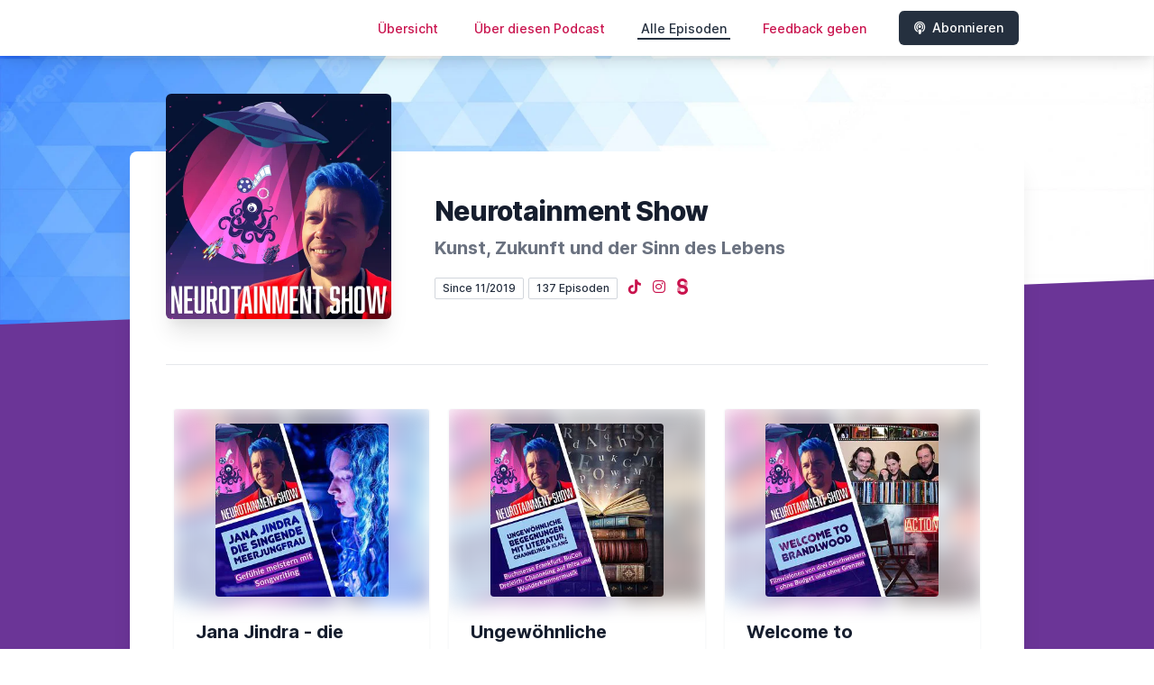

--- FILE ---
content_type: text/html; charset=utf-8
request_url: https://letscast.fm/sites/neurotainment-show-inspiration-fuer-eine-bessere-zukunft-d89d4711/index
body_size: 40083
content:
<!DOCTYPE html>
<html lang='de'>
<head>
<meta content='text/html; charset=UTF-8' http-equiv='Content-Type'>
<meta content='width=device-width, initial-scale=1.0' name='viewport'>
<meta content='no-cache' name='turbolinks-cache-control'>
<title>Alle Episoden | Neurotainment Show</title>
<meta content='Autor und Filmemacher Andreas Z. Simon spricht mit Autor:innen, Regisseur:innen, Schauspieler:innen, Comiczeichner:innen und anderen kreativen Köpfen über ihre Bücher, Filme und Lebenswege.  In jeder Folge geht es um persönliche Geschichten aus der Welt von Buch und Film – vom ersten prägenden Werk bis zu aktuellen Projekten. Dazu gibt es jede Menge Buchtipps und Filmtipps, Einblicke hinter die Kulissen, kreative Inspiration und die großen Fragen: Wie entstehen Geschichten? Was treibt Kreative an? Und was ist eigentlich der Sinn des Lebens?  Die Neurotainment Show erscheint monatlich und versteht sich als Podcast für Menschen, die Geschichten lieben – zum Lesen, Schauen und Selbermachen. Ob Fantasy, Science-Fiction, Kinderbuch, Independent-Film oder TV-Serie: Hier triffst du spannende Gäste aus der Buch- und Filmszene, bekommst neue Impulse für dein eigenes kreatives Schaffen und entdeckst regelmäßig unbekannte Perlen jenseits des Mainstreams.' name='description'>
<meta content='Neurotainment Show, Buchpodcast, Filmpodcast, Bücher, Filme, Literatur, Lesen, Autorinnen, Autoren, Regisseurinnen, Regisseure, Filmschaffende, Schauspielerinnen, Schauspieler, Interviews, Buchtipps, Filmtipps, Kreativpodcast, Storytelling, Geschichtenerzählen, Science-Fiction, Fantasy, Comics, Graphic Novels, Kinderbücher, Independent-Film, Indie-Film, Drehbuch, Schreibprozess, Making-of, Backstage, Kunst, Zukunft, Sinn des Lebens' name='keywords'>
<link href='https://letscast.fm/podcasts/neurotainment-show-d89d4711/feed' rel='alternate' title='Neurotainment Show' type='application/rss+xml'>
<meta content='app-id=1460692287' name='apple-itunes-app'>
<link href='https://neurotainmentshow.letscast.fm/sites/neurotainment-show-inspiration-fuer-eine-bessere-zukunft-d89d4711/index' rel='canonical'>
<link rel="icon" type="image/x-icon" href="https://bcdn.letscast.fm/media/p0ipze95wnc7cr39x4hl3qcx1ezk?t=1768033640" />
<link href='https://bcdn.letscast.fm/media/podcast/d89d4711/artwork-3000x3000.jpg?t=1745750412&amp;width=180&amp;height=180&amp;quality=80&amp;optimizer=image' rel='apple-touch-icon'>
<meta content='https://letscast.fm/sites/neurotainment-show-inspiration-fuer-eine-bessere-zukunft-d89d4711/index' property='og:url'>
<meta content='website' property='og:type'>
<meta content='Neurotainment Show' property='og:site_name'>
<meta content='Autor und Filmemacher Andreas Z. Simon spricht mit Autor:innen, Regisseur:innen, Schauspieler:innen, Comiczeichner:innen und anderen kreativen Köpfen über ihre Bücher, Filme und Lebenswege.  In jeder Folge geht es um persönliche Geschichten aus der Welt von Buch und Film – vom ersten prägenden Werk bis zu aktuellen Projekten. Dazu gibt es jede Menge Buchtipps und Filmtipps, Einblicke hinter die Kulissen, kreative Inspiration und die großen Fragen: Wie entstehen Geschichten? Was treibt Kreative an? Und was ist eigentlich der Sinn des Lebens?  Die Neurotainment Show erscheint monatlich und versteht sich als Podcast für Menschen, die Geschichten lieben – zum Lesen, Schauen und Selbermachen. Ob Fantasy, Science-Fiction, Kinderbuch, Independent-Film oder TV-Serie: Hier triffst du spannende Gäste aus der Buch- und Filmszene, bekommst neue Impulse für dein eigenes kreatives Schaffen und entdeckst regelmäßig unbekannte Perlen jenseits des Mainstreams.' property='og:description'>
<meta content='https://bcdn.letscast.fm/media/podcast/d89d4711/artwork-3000x3000.jpg?t=1745750412&amp;width=1400&amp;height=1400&amp;quality=80&amp;optimizer=image' property='og:image'>
<meta content='summary_large_image' name='twitter:card'>
<meta content='Alle Episoden | Neurotainment Show' name='twitter:title'>
<meta content='Autor und Filmemacher Andreas Z. Simon spricht mit Autor:innen, Regisseur:innen, Schauspieler:innen, Comiczeichner:innen und anderen kreativen Köpfen über ihre Bücher, Filme und Lebenswege.  In jeder Folge geht es um persönliche Geschichten aus der Welt von Buch und Film – vom ersten prägenden Werk bis zu aktuellen Projekten. Dazu gibt es jede Menge Buchtipps und Filmtipps, Einblicke hinter die Kulissen, kreative Inspiration und die großen Fragen: Wie entstehen Geschichten? Was treibt Kreative an? Und was ist eigentlich der Sinn des Lebens?  Die Neurotainment Show erscheint monatlich und versteht sich als Podcast für Menschen, die Geschichten lieben – zum Lesen, Schauen und Selbermachen. Ob Fantasy, Science-Fiction, Kinderbuch, Independent-Film oder TV-Serie: Hier triffst du spannende Gäste aus der Buch- und Filmszene, bekommst neue Impulse für dein eigenes kreatives Schaffen und entdeckst regelmäßig unbekannte Perlen jenseits des Mainstreams.' name='twitter:description'>
<meta content='https://bcdn.letscast.fm/media/podcast/d89d4711/artwork-3000x3000.jpg?t=1745750412&amp;width=1400&amp;height=1400&amp;quality=80&amp;optimizer=image' name='twitter:image'>
<meta name="csrf-param" content="authenticity_token" />
<meta name="csrf-token" content="Uxb8qOp2YXzL8JMZ2aNcukWiFOer/MEkxru3Z8I69llCzqLcPz61IoGbnZffUB5AWCHfbvzdF8g3QOl761rwKg==" />

<link rel="stylesheet" media="screen" href="/packs/css/application-10c23002.css" data-turbolinks-track="reload" />
<script src="/packs/js/site/application-486f59e6c780e42a768f.js" data-turbolinks-track="reload"></script>
<style>
  section.bg-gray-800 {
    background-color: #6b3597ff !important;
  }
  polygon.text-gray-800 {
    color: #6b3597ff !important;
  }
</style>
<style>
  .border-teal-400, .border-teal-500, .border-teal-700 {
    color: #25303f !important;
  }
  .bg-teal-400 {
    background-color: #25303f !important;
  }
  .bg-teal-600 {
    background-color: #25303f !important;
  }
  .border-teal-400 {
    border-color: #25303f !important;
  }
</style>
<style>
  a {
    color: #c9124dff !important;
  }
</style>
</head>
<body>
<nav class='top-0 absolute bg-white z-50 w-full flex flex-wrap items-center justify-between px-2 py-3 navbar-expand-lg shadow-lg'>
<div class='container px-4 mx-auto flex flex-wrap items-center justify-between'>
<div class='w-full relative flex justify-between lg:w-auto lg:static lg:block lg:justify-start cursor-pointer' onclick='toggleNavbar(&#39;collapse-navbar&#39;)'>
<div class='text-gray-500 text-lg font-medium ml-1 lg:hidden'>
Alle Episoden
</div>
<button class='cursor-pointer text-xl leading-none px-3 py-1 border border-solid border-transparent rounded bg-transparent block lg:hidden outline-none focus:outline-none'>
<i class='text-gray-500 fas fa-bars'></i>
</button>
</div>
<div class='lg:flex flex-grow items-center lg:bg-transparent lg:shadow-none hidden' id='collapse-navbar'>
<hr class='my-4 lg:hidden'>
<div class='lg:hidden'>
<ul class='mx-auto flex flex-col justify-end list-none' style='max-width: 980px;'>
<li class='flex items-center'>
<a class='text-lg mb-4 lg:mb-0 lg:ml-8 inline-flex items-center px-1 pt-1 border-b-2 border-transparent lg:text-sm font-medium leading-5 hover:border-gray-300 text-gray-500 focus:outline-none focus:border-teal-700 transition duration-150 ease-in-out hover:text-gray-900' href='https://letscast.fm/sites/neurotainment-show-d89d4711'>
Übersicht
</a>
</li>
<li class='flex items-center'>
<a class='text-lg mb-4 lg:mb-0 lg:ml-8 inline-flex items-center px-1 pt-1 border-b-2 border-transparent lg:text-sm font-medium leading-5 hover:border-gray-300 text-gray-500 focus:outline-none focus:border-teal-700 transition duration-150 ease-in-out hover:text-gray-900' href='https://letscast.fm/sites/neurotainment-show-d89d4711/about#about'>
Über diesen Podcast
</a>
</li>
<li class='flex items-center'>
<a class='text-lg mb-4 lg:mb-0 lg:ml-8 inline-flex items-center px-1 pt-1 border-b-2 border-transparent lg:text-sm font-medium leading-5 hover:border-gray-300 text-gray-500 focus:outline-none focus:border-teal-700 transition duration-150 ease-in-out hover:text-gray-900 text-gray-900 border-teal-400 hover:border-teal-500' href='https://letscast.fm/sites/neurotainment-show-d89d4711/index#episodes'>
Alle Episoden
</a>
</li>
<li class='flex items-center'>
<a class='text-lg mb-4 lg:mb-0 lg:ml-8 inline-flex items-center px-1 pt-1 border-b-2 border-transparent lg:text-sm font-medium leading-5 hover:border-gray-300 text-gray-500 focus:outline-none focus:border-teal-700 transition duration-150 ease-in-out hover:text-gray-900' href='https://letscast.fm/sites/neurotainment-show-d89d4711/feedback#feedback'>
Feedback geben
</a>
</li>
<li class='flex items-center'>
<a href='https://letscast.fm/sites/neurotainment-show-d89d4711/subscribe#subscribe'>
<button class='subscribe-button mb-4 lg:mb-0 mt-3 lg:mt-0 lg:ml-8 relative inline-flex items-center px-4 py-2 border border-transparent text-sm leading-5 font-medium rounded-md text-white bg-teal-400 shadow-sm hover:bg-teal-500 focus:outline-none focus:border-teal-700 focus:shadow-outline-teal active:bg-teal-700 transition ease-in-out duration-150 cursor-pointer'>
<i class='fas fa-podcast mr-2'></i>
Abonnieren
</button>
</a>
</li>
</ul>
</div>
<div class='hidden lg:block self-center container'>
<ul class='mx-auto flex flex-row justify-end list-none' style='max-width: 980px;'>
<li class='flex items-center'>
<a class='text-lg mb-4 lg:mb-0 lg:ml-8 inline-flex items-center px-1 pt-1 border-b-2 border-transparent lg:text-sm font-medium leading-5 hover:border-gray-300 text-gray-500 focus:outline-none focus:border-teal-700 transition duration-150 ease-in-out hover:text-gray-900' href='https://letscast.fm/sites/neurotainment-show-d89d4711'>
Übersicht
</a>
</li>
<li class='flex items-center'>
<a class='text-lg mb-4 lg:mb-0 lg:ml-8 inline-flex items-center px-1 pt-1 border-b-2 border-transparent lg:text-sm font-medium leading-5 hover:border-gray-300 text-gray-500 focus:outline-none focus:border-teal-700 transition duration-150 ease-in-out hover:text-gray-900' href='https://letscast.fm/sites/neurotainment-show-d89d4711/about'>
Über diesen Podcast
</a>
</li>
<li class='flex items-center'>
<a class='text-lg mb-4 lg:mb-0 lg:ml-8 inline-flex items-center px-1 pt-1 border-b-2 border-transparent lg:text-sm font-medium leading-5 hover:border-gray-300 text-gray-500 focus:outline-none focus:border-teal-700 transition duration-150 ease-in-out hover:text-gray-900 text-gray-900 border-teal-400 hover:border-teal-500' href='https://letscast.fm/sites/neurotainment-show-d89d4711/index'>
Alle Episoden
</a>
</li>
<li class='flex items-center'>
<a class='text-lg mb-4 lg:mb-0 lg:ml-8 inline-flex items-center px-1 pt-1 border-b-2 border-transparent lg:text-sm font-medium leading-5 hover:border-gray-300 text-gray-500 focus:outline-none focus:border-teal-700 transition duration-150 ease-in-out hover:text-gray-900' href='https://letscast.fm/sites/neurotainment-show-d89d4711/feedback'>
Feedback geben
</a>
</li>
<li class='flex items-center'>
<a href='https://letscast.fm/sites/neurotainment-show-d89d4711/subscribe'>
<button class='subscribe-button mb-4 lg:mb-0 mt-3 lg:mt-0 lg:ml-8 relative inline-flex items-center px-4 py-2 border border-transparent text-sm leading-5 font-medium rounded-md text-white bg-teal-400 shadow-sm hover:bg-teal-500 focus:outline-none focus:border-teal-700 focus:shadow-outline-teal active:bg-teal-700 transition ease-in-out duration-150 cursor-pointer'>
<i class='fas fa-podcast mr-2'></i>
Abonnieren
</button>
</a>
</li>
</ul>
</div>
<div class='hidden lg:block'></div>
</div>
</div>
</nav>

<div class='mt-13 lg:mt-15' id='root'>
<main>
<section class='relative block bg-gray-100' style='height: 300px;'>
<div class='absolute top-0 w-full h-full bg-center bg-cover' style='background-image: url(&quot;https://bcdn.letscast.fm/media/h1vrh1uyblxsnn7k5l50ppbsxt3u?t=1768033640&amp;optimizer=image&amp;quality=90&quot;);'>
<span class='w-full h-full absolute opacity-0 bg-black' id='blackOverlay'></span>
</div>
<div class='top-auto bottom-0 left-0 right-0 w-full absolute pointer-events-none overflow-hidden' style='height: 70px; transform: translateZ(0px);'>
<svg class='absolute bottom-0 overflow-hidden' preserveaspectratio='none' version='1.1' viewbox='0 0 2560 100' x='0' xmlns='http://www.w3.org/2000/svg' y='0'>
<polygon class='text-gray-800 fill-current' points='2560 0 2560 100 0 100'></polygon>
</svg>
</div>
</section>
<section class='relative py-16 bg-gray-800'>
<div class='container mx-auto px-0 md:px-4 max-w-5xl'>
<div class='relative flex flex-col min-w-0 break-words bg-white w-full mb-6 shadow-xl md:rounded-lg -mt-64'>
<div class='px-4 sm:px-10'>
<div class='flex flex-wrap lg:flex-no-wrap justify-center lg:justify-start'>
<div class='relative mb-0' style='min-width: 250px;'>
<a href='https://letscast.fm/sites/neurotainment-show-d89d4711'>
<img alt='Neurotainment Show Cover' class='podcast-cover shadow-xl h-auto align-middle rounded-md border-none -my-16' height='250' src='https://bcdn.letscast.fm/media/podcast/d89d4711/artwork-3000x3000.jpg?t=1745750412&amp;optimizer=image&amp;quality=80&amp;height=500&amp;width=500' width='250'>
</a>
</div>
<div class='w-full mt-24 lg:mt-12 text-center overflow-hidden lg:ml-12 lg:text-left lg:my-12'>
<h1 class='podcast-title text-2xl leading-8 font-extrabold tracking-tight text-gray-900 sm:text-3xl sm:leading-9 mb-2 truncate'>
Neurotainment Show
</h1>
<div class='leading-normal mt-0 mb-4 text-gray-500 font-bold text-xs md:text-xl' id='podcast-subtitle'>
Kunst, Zukunft und der Sinn des Lebens
</div>
<div class='flex flex-col lg:flex-row justify-start'>
<div class='lg:mr-2'>
<span class='badge inline-flex items-center px-2 rounded-sm text-xs font-medium bg-white text-gray-800 border border-gray-300 py-0.5'>
Since 11/2019
</span>
<a href='https://letscast.fm/sites/neurotainment-show-d89d4711/index'>
<span class='badge inline-flex items-center px-2 rounded-sm text-xs font-medium bg-white text-gray-800 border border-gray-300 py-0.5'>
137 Episoden
</span>
</a>
</div>
<div class='mt-2 lg:mt-0'>
<a class='social-icon mx-1 text-gray-400 hover:text-gray-500' href='https://tiktok.com/@z.simon.vision' rel='noopener noreferrer' target='_blank' title='TikTok'>
<span class='sr-only'>TikTok</span>
<i class='fab fa-tiktok text-base'></i>
</a>
<a class='social-icon mx-1 text-gray-400 hover:text-gray-500' href='https://instagram.com/z.simon.vision' rel='noopener noreferrer' target='_blank' title='Instagram'>
<span class='sr-only'>Instagram</span>
<i class='fab fa-instagram text-base'></i>
</a>
<a class='social-icon mx-1 text-gray-400 inline' href='https://steadyhq.com/de/z-simon/about' rel='noopener noreferrer' target='_blank' title='Steady'>
<span class='sr-only'>Steady</span>
<svg style='display: inline !important; padding-bottom: 3px;' viewbox='0 0 46 67' width='12px' xmlns='http://www.w3.org/2000/svg'>
<path d='M23.0006 39.569L23.0006 39.5764C22.4192 39.6955 21.5471 39.8741 20.3843 40.1123C17.9189 40.6001 16.0098 41.5298 14.6569 42.9017C13.3039 44.2735 12.6275 45.9044 12.6275 47.7945C12.6275 48.4369 12.6944 49.046 12.8283 49.6217L1.05798 53.2367C0.352658 51.264 0 49.1756 0 46.9714C0 42.2767 1.56338 38.1918 4.6902 34.7165C7.81701 31.2412 12.2065 28.9548 17.8588 27.8574C20.136 27.5208 21.8462 27.2416 22.9895 27.0195V27.0168C23.5963 26.8999 24.5064 26.6858 25.72 26.3745C30.34 25.4712 32.65 23.0626 32.65 19.1486C32.65 18.7881 32.6257 18.436 32.577 18.0921C32.538 17.8164 32.4833 17.535 32.413 17.27L43.9548 13.73C44.6383 15.6897 44.98 17.8082 44.98 20.0518C44.98 24.8089 43.48 28.7831 40.48 31.9745C37.48 35.166 33.4 37.3036 28.24 38.3875C25.9144 38.9383 24.1679 39.3321 23.0006 39.569Z' opacity='0.5' style='fill: currentColor'></path>
<path d='M23 0.000978133C29.0177 0.0504559 34.1616 1.97701 38.455 5.78071C41.077 8.10357 42.9087 10.7545 43.9503 13.7337L32.4111 17.274C32.0261 15.8288 31.1758 14.5419 29.86 13.413C28.0695 11.877 25.7913 11.0802 23 11.0228C22.9184 11.0218 22.8225 11.0195 22.74 11.0195C19.8 11.0195 17.4 11.8173 15.54 13.413C13.68 15.0088 12.75 16.9206 12.75 19.1486C12.75 23.0626 15.06 25.4712 19.68 26.3745C21.1554 26.6627 22.2608 26.8776 22.9963 27.0193V27.0168C24.1396 27.2393 25.8546 27.5195 28.1412 27.8574C33.7935 28.9548 38.183 31.2412 41.3098 34.7165C44.4366 38.1918 46 42.2767 46 46.9714C46 52.3368 43.9105 57.0162 39.7314 61.0097C35.5523 65.0033 30.0353 67 23 67C15.9647 67 10.4477 65.0033 6.26864 61.0097C3.80693 58.6573 2.07027 56.0669 1.05865 53.2386L12.8289 49.6246C13.191 51.1784 14.0408 52.4889 15.3784 53.5562C17.2124 55.0194 19.7529 55.7511 23 55.7511C26.2471 55.7511 28.7876 55.0194 30.6216 53.5562C32.4556 52.0929 33.3726 50.1723 33.3726 47.7945C33.3726 45.9044 32.6961 44.2735 31.3432 42.9017C29.9902 41.5299 28.0811 40.6001 25.6157 40.1123C24.4533 39.8742 23.5814 39.6956 23 39.5765V39.58C21.7045 39.3173 19.7578 38.9198 17.16 38.3875C12 37.3036 7.92003 35.166 4.92001 31.9745C1.92 28.7831 0.420013 24.8089 0.420013 20.0518C0.420013 14.3915 2.59499 9.63453 6.94501 5.78071C11.295 1.92688 16.53 0 22.65 0C22.7631 0 22.8877 0.000488523 23 0.00146557V0.000978133Z' style='fill: currentColor'></path>
</svg>
</a>
</div>
</div>
</div>
</div>
<div id='content'>
<div id='episodes'>
<div class='mt-6 w-full pt-8 pb-10 border-t border-gray-200'>
<div class='max-w-lg mx-auto grid gap-1 md:grid-cols-2 lg:grid-cols-3 lg:max-w-none md:max-w-none'>
<div class='podcast-card flex flex-col rounded-lg border border-gray-50 overflow-hidden'>
<div class='podcast-card-cover w-full h-72 md:h-48 flex-shrink-0'>
<div class='lozad' data-background-image='https://bcdn.letscast.fm/media/podcast/d89d4711/episode/31700f9b/artwork-300x300.jpeg?t=1768032675&amp;optimizer=image&amp;quality=80' style='background-image: url(https://bcdn.letscast.fm/media/podcast/d89d4711/episode/31700f9b/artwork-300x300.jpeg?t=1768032675&amp;optimizer=image&amp;quality=80); transform: scale(1.25); filter: blur(15px); opacity: 0.4; -webkit-filter: blur(8px); height: 100%; background-position: center; background-repeat: no-repeat; background-size: cover;'></div>
<div class='md:my-2 md:mt-4'>
<a class='relative inset-x-0 bottom-64 md:bottom-48 self-center' href='https://letscast.fm/sites/neurotainment-show-d89d4711/episode/jana-jindra-die-singende-meerjungfrau' title='Jana Jindra - die singende Meerjungfrau anhören'>
<div class='h-56 w-56 mx-auto z-10 md:h-48 md:w-48 flex-none bg-cover text-center overflow-hidden rounded lozad' data-background-image='https://bcdn.letscast.fm/media/podcast/d89d4711/episode/31700f9b/artwork-300x300.jpeg?t=1768032675'></div>
</a>
</div>
</div>
<div class='flex-1 mt-4 bg-white p-6 flex flex-col justify-between'>
<div class='flex-1'>
<a title="Jana Jindra - die singende Meerjungfrau anhören" href="https://letscast.fm/sites/neurotainment-show-d89d4711/episode/jana-jindra-die-singende-meerjungfrau"><p class='text-gray-900 font-bold text-sm md:text-xl podcast-card-title'>
Jana Jindra - die singende Meerjungfrau
</p>
<p class='text-gray-500 italic text-xs md:text-md truncate podcast-card-subtitle'>
Gefühle meistern mit Songwriting
</p>
<p class='text-gray-500 mb-4 text-xs md:text-sm mt-1'>
<span class='badge inline-flex items-center px-2 rounded-sm border text-xs font-medium text-gray-800 border-gray-300 py-0.5'>
11.01.2026
</span>
<span class='badge inline-flex items-center px-2 rounded-sm border text-xs font-medium text-gray-800 border-gray-300 py-0.5'>
45 min
</span>
</p>
</a><div class='podcast-card-summary leading-relaxed text-gray-800 text-xs md:text-sm'>
<div class='mt-4 mb-4 show-notes'>
Hast du dich jemals gefragt, wie es wäre, deine Gefühle durch Songwriting zu meistern? Was hält dich davon ab, deinen ersten Song zu schreiben? Jana Jindra -...
</div>
</div>
</div>
</div>
</div>
<div class='podcast-card flex flex-col rounded-lg border border-gray-50 overflow-hidden'>
<div class='podcast-card-cover w-full h-72 md:h-48 flex-shrink-0'>
<div class='lozad' data-background-image='https://bcdn.letscast.fm/media/podcast/d89d4711/episode/3d0b95c7/artwork-300x300.jpeg?t=1763899676&amp;optimizer=image&amp;quality=80' style='background-image: url(https://bcdn.letscast.fm/media/podcast/d89d4711/episode/3d0b95c7/artwork-300x300.jpeg?t=1763899676&amp;optimizer=image&amp;quality=80); transform: scale(1.25); filter: blur(15px); opacity: 0.4; -webkit-filter: blur(8px); height: 100%; background-position: center; background-repeat: no-repeat; background-size: cover;'></div>
<div class='md:my-2 md:mt-4'>
<a class='relative inset-x-0 bottom-64 md:bottom-48 self-center' href='https://letscast.fm/sites/neurotainment-show-d89d4711/episode/ungewoehnliche-begegnungen-mit-literatur-channeling-und-klang' title='Ungewöhnliche Begegnungen mit Literatur, Channeling und Klang anhören'>
<div class='h-56 w-56 mx-auto z-10 md:h-48 md:w-48 flex-none bg-cover text-center overflow-hidden rounded lozad' data-background-image='https://bcdn.letscast.fm/media/podcast/d89d4711/episode/3d0b95c7/artwork-300x300.jpeg?t=1763899676'></div>
</a>
</div>
</div>
<div class='flex-1 mt-4 bg-white p-6 flex flex-col justify-between'>
<div class='flex-1'>
<a title="Ungewöhnliche Begegnungen mit Literatur, Channeling und Klang anhören" href="https://letscast.fm/sites/neurotainment-show-d89d4711/episode/ungewoehnliche-begegnungen-mit-literatur-channeling-und-klang"><p class='text-gray-900 font-bold text-sm md:text-xl podcast-card-title'>
Ungewöhnliche Begegnungen mit Literatur, Channeling und Klang
</p>
<p class='text-gray-500 italic text-xs md:text-md truncate podcast-card-subtitle'>
Andreas Z. Simon mit den Themen Buchmesse Frankfurt, BuCon Dreieich, Channeling auf Ibiza und Wunderkammermusik
</p>
<p class='text-gray-500 mb-4 text-xs md:text-sm mt-1'>
<span class='badge inline-flex items-center px-2 rounded-sm border text-xs font-medium text-gray-800 border-gray-300 py-0.5'>
27.11.2025
</span>
<span class='badge inline-flex items-center px-2 rounded-sm border text-xs font-medium text-gray-800 border-gray-300 py-0.5'>
32 min
</span>
</p>
</a><div class='podcast-card-summary leading-relaxed text-gray-800 text-xs md:text-sm'>
<div class='mt-4 mb-4 show-notes'>
Bock auf eine Podcast-Folge voller Überraschungen? Hier ist sie. Ich war auf der Frankfurter Buchmesse und dem Buchmesseconvent Dreieich und habe da Intervie...
</div>
</div>
</div>
</div>
</div>
<div class='podcast-card flex flex-col rounded-lg border border-gray-50 overflow-hidden'>
<div class='podcast-card-cover w-full h-72 md:h-48 flex-shrink-0'>
<div class='lozad' data-background-image='https://bcdn.letscast.fm/media/podcast/d89d4711/episode/b8acb9bb/artwork-300x300.jpeg?t=1761983877&amp;optimizer=image&amp;quality=80' style='background-image: url(https://bcdn.letscast.fm/media/podcast/d89d4711/episode/b8acb9bb/artwork-300x300.jpeg?t=1761983877&amp;optimizer=image&amp;quality=80); transform: scale(1.25); filter: blur(15px); opacity: 0.4; -webkit-filter: blur(8px); height: 100%; background-position: center; background-repeat: no-repeat; background-size: cover;'></div>
<div class='md:my-2 md:mt-4'>
<a class='relative inset-x-0 bottom-64 md:bottom-48 self-center' href='https://letscast.fm/sites/neurotainment-show-d89d4711/episode/welcome-to-brandlwood' title='Welcome to Brandlwood anhören'>
<div class='h-56 w-56 mx-auto z-10 md:h-48 md:w-48 flex-none bg-cover text-center overflow-hidden rounded lozad' data-background-image='https://bcdn.letscast.fm/media/podcast/d89d4711/episode/b8acb9bb/artwork-300x300.jpeg?t=1761983877'></div>
</a>
</div>
</div>
<div class='flex-1 mt-4 bg-white p-6 flex flex-col justify-between'>
<div class='flex-1'>
<a title="Welcome to Brandlwood anhören" href="https://letscast.fm/sites/neurotainment-show-d89d4711/episode/welcome-to-brandlwood"><p class='text-gray-900 font-bold text-sm md:text-xl podcast-card-title'>
Welcome to Brandlwood
</p>
<p class='text-gray-500 italic text-xs md:text-md truncate podcast-card-subtitle'>
Andreas Z. Simon im Gespräch mit den Brandls über Filmvisionen von drei Geschwistern - ohne Budget und ohne Grenzen
</p>
<p class='text-gray-500 mb-4 text-xs md:text-sm mt-1'>
<span class='badge inline-flex items-center px-2 rounded-sm border text-xs font-medium text-gray-800 border-gray-300 py-0.5'>
13.11.2025
</span>
<span class='badge inline-flex items-center px-2 rounded-sm border text-xs font-medium text-gray-800 border-gray-300 py-0.5'>
37 min
</span>
</p>
</a><div class='podcast-card-summary leading-relaxed text-gray-800 text-xs md:text-sm'>
<div class='mt-4 mb-4 show-notes'>
Über 70 Langfilme haben sie bereits produziert - und das völlig ohne Geld. Die Brandls sind drei Geschwister, die man kennen sollte, wenn man sich fürs Filme...
</div>
</div>
</div>
</div>
</div>
<div class='podcast-card flex flex-col rounded-lg border border-gray-50 overflow-hidden'>
<div class='podcast-card-cover w-full h-72 md:h-48 flex-shrink-0'>
<div class='lozad' data-background-image='https://bcdn.letscast.fm/media/podcast/d89d4711/episode/2998527f/artwork-300x300.jpeg?t=1758554500&amp;optimizer=image&amp;quality=80' style='background-image: url(https://bcdn.letscast.fm/media/podcast/d89d4711/episode/2998527f/artwork-300x300.jpeg?t=1758554500&amp;optimizer=image&amp;quality=80); transform: scale(1.25); filter: blur(15px); opacity: 0.4; -webkit-filter: blur(8px); height: 100%; background-position: center; background-repeat: no-repeat; background-size: cover;'></div>
<div class='md:my-2 md:mt-4'>
<a class='relative inset-x-0 bottom-64 md:bottom-48 self-center' href='https://letscast.fm/sites/neurotainment-show-d89d4711/episode/alles-nur-theater' title='Alles nur Theater anhören'>
<div class='h-56 w-56 mx-auto z-10 md:h-48 md:w-48 flex-none bg-cover text-center overflow-hidden rounded lozad' data-background-image='https://bcdn.letscast.fm/media/podcast/d89d4711/episode/2998527f/artwork-300x300.jpeg?t=1758554500'></div>
</a>
</div>
</div>
<div class='flex-1 mt-4 bg-white p-6 flex flex-col justify-between'>
<div class='flex-1'>
<a title="Alles nur Theater anhören" href="https://letscast.fm/sites/neurotainment-show-d89d4711/episode/alles-nur-theater"><p class='text-gray-900 font-bold text-sm md:text-xl podcast-card-title'>
Alles nur Theater
</p>
<p class='text-gray-500 italic text-xs md:text-md truncate podcast-card-subtitle'>
Andreas Z. Simon im Gespräch mit Luise Kostopoulos über ihr Schauspielstudium
</p>
<p class='text-gray-500 mb-4 text-xs md:text-sm mt-1'>
<span class='badge inline-flex items-center px-2 rounded-sm border text-xs font-medium text-gray-800 border-gray-300 py-0.5'>
30.10.2025
</span>
<span class='badge inline-flex items-center px-2 rounded-sm border text-xs font-medium text-gray-800 border-gray-300 py-0.5'>
43 min
</span>
</p>
</a><div class='podcast-card-summary leading-relaxed text-gray-800 text-xs md:text-sm'>
<div class='mt-4 mb-4 show-notes'>
Der Traum des Schauspielens ist sehr weit verbreitet. Viele viele Menschen wünschen sich das und träumen von Reichtum und Ruhm. Einige entscheiden sich dabei...
</div>
</div>
</div>
</div>
</div>
<div class='podcast-card flex flex-col rounded-lg border border-gray-50 overflow-hidden'>
<div class='podcast-card-cover w-full h-72 md:h-48 flex-shrink-0'>
<div class='lozad' data-background-image='https://bcdn.letscast.fm/media/podcast/d89d4711/episode/8ed99f6c/artwork-300x300.jpeg?t=1758637269&amp;optimizer=image&amp;quality=80' style='background-image: url(https://bcdn.letscast.fm/media/podcast/d89d4711/episode/8ed99f6c/artwork-300x300.jpeg?t=1758637269&amp;optimizer=image&amp;quality=80); transform: scale(1.25); filter: blur(15px); opacity: 0.4; -webkit-filter: blur(8px); height: 100%; background-position: center; background-repeat: no-repeat; background-size: cover;'></div>
<div class='md:my-2 md:mt-4'>
<a class='relative inset-x-0 bottom-64 md:bottom-48 self-center' href='https://letscast.fm/sites/neurotainment-show-d89d4711/episode/ausserirdische-wuerden-vegane-buecher-kaufen' title='Ausserirdische würden vegane Bücher kaufen anhören'>
<div class='h-56 w-56 mx-auto z-10 md:h-48 md:w-48 flex-none bg-cover text-center overflow-hidden rounded lozad' data-background-image='https://bcdn.letscast.fm/media/podcast/d89d4711/episode/8ed99f6c/artwork-300x300.jpeg?t=1758637269'></div>
</a>
</div>
</div>
<div class='flex-1 mt-4 bg-white p-6 flex flex-col justify-between'>
<div class='flex-1'>
<a title="Ausserirdische würden vegane Bücher kaufen anhören" href="https://letscast.fm/sites/neurotainment-show-d89d4711/episode/ausserirdische-wuerden-vegane-buecher-kaufen"><p class='text-gray-900 font-bold text-sm md:text-xl podcast-card-title'>
Ausserirdische würden vegane Bücher kaufen
</p>
<p class='text-gray-500 italic text-xs md:text-md truncate podcast-card-subtitle'>
Andreas Z. Simon im Gespräch mit Moïra Himmelsbach über ihren Kinderbuch-Verlag
</p>
<p class='text-gray-500 mb-4 text-xs md:text-sm mt-1'>
<span class='badge inline-flex items-center px-2 rounded-sm border text-xs font-medium text-gray-800 border-gray-300 py-0.5'>
16.10.2025
</span>
<span class='badge inline-flex items-center px-2 rounded-sm border text-xs font-medium text-gray-800 border-gray-300 py-0.5'>
36 min
</span>
</p>
</a><div class='podcast-card-summary leading-relaxed text-gray-800 text-xs md:text-sm'>
<div class='mt-4 mb-4 show-notes'>
Was kann an einem Buch denn NICHT vegan sein? Die Antwort ist: Eine ganze Menge. Und daher hat sich Moïra Himmelsbach die Mühe gemacht und einen veganen Kind...
</div>
</div>
</div>
</div>
</div>
<div class='podcast-card flex flex-col rounded-lg border border-gray-50 overflow-hidden'>
<div class='podcast-card-cover w-full h-72 md:h-48 flex-shrink-0'>
<div class='lozad' data-background-image='https://bcdn.letscast.fm/media/podcast/d89d4711/episode/de0ede98/artwork-300x300.jpeg?t=1751825158&amp;optimizer=image&amp;quality=80' style='background-image: url(https://bcdn.letscast.fm/media/podcast/d89d4711/episode/de0ede98/artwork-300x300.jpeg?t=1751825158&amp;optimizer=image&amp;quality=80); transform: scale(1.25); filter: blur(15px); opacity: 0.4; -webkit-filter: blur(8px); height: 100%; background-position: center; background-repeat: no-repeat; background-size: cover;'></div>
<div class='md:my-2 md:mt-4'>
<a class='relative inset-x-0 bottom-64 md:bottom-48 self-center' href='https://letscast.fm/sites/neurotainment-show-d89d4711/episode/kunst-mit-haaren' title='Kunst mit Haaren anhören'>
<div class='h-56 w-56 mx-auto z-10 md:h-48 md:w-48 flex-none bg-cover text-center overflow-hidden rounded lozad' data-background-image='https://bcdn.letscast.fm/media/podcast/d89d4711/episode/de0ede98/artwork-300x300.jpeg?t=1751825158'></div>
</a>
</div>
</div>
<div class='flex-1 mt-4 bg-white p-6 flex flex-col justify-between'>
<div class='flex-1'>
<a title="Kunst mit Haaren anhören" href="https://letscast.fm/sites/neurotainment-show-d89d4711/episode/kunst-mit-haaren"><p class='text-gray-900 font-bold text-sm md:text-xl podcast-card-title'>
Kunst mit Haaren
</p>
<p class='text-gray-500 italic text-xs md:text-md truncate podcast-card-subtitle'>
Andreas Z. Simon im Gespräch mit Künstlerin Regine von Chossy
</p>
<p class='text-gray-500 mb-4 text-xs md:text-sm mt-1'>
<span class='badge inline-flex items-center px-2 rounded-sm border text-xs font-medium text-gray-800 border-gray-300 py-0.5'>
02.10.2025
</span>
<span class='badge inline-flex items-center px-2 rounded-sm border text-xs font-medium text-gray-800 border-gray-300 py-0.5'>
35 min
</span>
</p>
</a><div class='podcast-card-summary leading-relaxed text-gray-800 text-xs md:text-sm'>
<div class='mt-4 mb-4 show-notes'>
In dieser Folge treffe ich auf die Künstlerin Regine von Chossy. In ihrem Atelier in München, das normalerweise nicht öffentlich ist, malt sie nicht nur und ...
</div>
</div>
</div>
</div>
</div>
<div class='podcast-card flex flex-col rounded-lg border border-gray-50 overflow-hidden'>
<div class='podcast-card-cover w-full h-72 md:h-48 flex-shrink-0'>
<div class='lozad' data-background-image='https://bcdn.letscast.fm/media/podcast/d89d4711/episode/770e6d07/artwork-300x300.jpeg?t=1751812708&amp;optimizer=image&amp;quality=80' style='background-image: url(https://bcdn.letscast.fm/media/podcast/d89d4711/episode/770e6d07/artwork-300x300.jpeg?t=1751812708&amp;optimizer=image&amp;quality=80); transform: scale(1.25); filter: blur(15px); opacity: 0.4; -webkit-filter: blur(8px); height: 100%; background-position: center; background-repeat: no-repeat; background-size: cover;'></div>
<div class='md:my-2 md:mt-4'>
<a class='relative inset-x-0 bottom-64 md:bottom-48 self-center' href='https://letscast.fm/sites/neurotainment-show-d89d4711/episode/was-ist-queer-life-drawing' title='Was ist Queer Life Drawing? anhören'>
<div class='h-56 w-56 mx-auto z-10 md:h-48 md:w-48 flex-none bg-cover text-center overflow-hidden rounded lozad' data-background-image='https://bcdn.letscast.fm/media/podcast/d89d4711/episode/770e6d07/artwork-300x300.jpeg?t=1751812708'></div>
</a>
</div>
</div>
<div class='flex-1 mt-4 bg-white p-6 flex flex-col justify-between'>
<div class='flex-1'>
<a title="Was ist Queer Life Drawing? anhören" href="https://letscast.fm/sites/neurotainment-show-d89d4711/episode/was-ist-queer-life-drawing"><p class='text-gray-900 font-bold text-sm md:text-xl podcast-card-title'>
Was ist Queer Life Drawing?
</p>
<p class='text-gray-500 italic text-xs md:text-md truncate podcast-card-subtitle'>
Andreas Z. Simon im Gespräch mit Mai, Anna und Lisa über queeres Aktzeichnen in Berlin
</p>
<p class='text-gray-500 mb-4 text-xs md:text-sm mt-1'>
<span class='badge inline-flex items-center px-2 rounded-sm border text-xs font-medium text-gray-800 border-gray-300 py-0.5'>
18.09.2025
</span>
<span class='badge inline-flex items-center px-2 rounded-sm border text-xs font-medium text-gray-800 border-gray-300 py-0.5'>
34 min
</span>
</p>
</a><div class='podcast-card-summary leading-relaxed text-gray-800 text-xs md:text-sm'>
<div class='mt-4 mb-4 show-notes'>
Heute bin ich unterwegs in Berlin und nehme diese Folge der Neurotainment Show im Cafe "Gelegenheiten" auf. Dort Treffen sich jede Woche queere Menschen, um ...
</div>
</div>
</div>
</div>
</div>
<div class='podcast-card flex flex-col rounded-lg border border-gray-50 overflow-hidden'>
<div class='podcast-card-cover w-full h-72 md:h-48 flex-shrink-0'>
<div class='lozad' data-background-image='https://bcdn.letscast.fm/media/podcast/d89d4711/episode/4f3700a1/artwork-300x300.jpeg?t=1751811220&amp;optimizer=image&amp;quality=80' style='background-image: url(https://bcdn.letscast.fm/media/podcast/d89d4711/episode/4f3700a1/artwork-300x300.jpeg?t=1751811220&amp;optimizer=image&amp;quality=80); transform: scale(1.25); filter: blur(15px); opacity: 0.4; -webkit-filter: blur(8px); height: 100%; background-position: center; background-repeat: no-repeat; background-size: cover;'></div>
<div class='md:my-2 md:mt-4'>
<a class='relative inset-x-0 bottom-64 md:bottom-48 self-center' href='https://letscast.fm/sites/neurotainment-show-d89d4711/episode/achtsamkeit' title='Achtsamkeit anhören'>
<div class='h-56 w-56 mx-auto z-10 md:h-48 md:w-48 flex-none bg-cover text-center overflow-hidden rounded lozad' data-background-image='https://bcdn.letscast.fm/media/podcast/d89d4711/episode/4f3700a1/artwork-300x300.jpeg?t=1751811220'></div>
</a>
</div>
</div>
<div class='flex-1 mt-4 bg-white p-6 flex flex-col justify-between'>
<div class='flex-1'>
<a title="Achtsamkeit anhören" href="https://letscast.fm/sites/neurotainment-show-d89d4711/episode/achtsamkeit"><p class='text-gray-900 font-bold text-sm md:text-xl podcast-card-title'>
Achtsamkeit
</p>
<p class='text-gray-500 italic text-xs md:text-md truncate podcast-card-subtitle'>
Eine geführte Meditation mit Judith Doherty
</p>
<p class='text-gray-500 mb-4 text-xs md:text-sm mt-1'>
<span class='badge inline-flex items-center px-2 rounded-sm border text-xs font-medium text-gray-800 border-gray-300 py-0.5'>
10.07.2025
</span>
<span class='badge inline-flex items-center px-2 rounded-sm border text-xs font-medium text-gray-800 border-gray-300 py-0.5'>
15 min
</span>
</p>
</a><div class='podcast-card-summary leading-relaxed text-gray-800 text-xs md:text-sm'>
<div class='mt-4 mb-4 show-notes'>
In dieser Sonderfolge nimmt euch Judith Doherty mit auf eine geführte Meditation zu mehr Achtsamkeit. Also bitte die folgenden Minuten nicht im Auto oder auf...
</div>
</div>
</div>
</div>
</div>
<div class='podcast-card flex flex-col rounded-lg border border-gray-50 overflow-hidden'>
<div class='podcast-card-cover w-full h-72 md:h-48 flex-shrink-0'>
<div class='lozad' data-background-image='https://bcdn.letscast.fm/media/podcast/d89d4711/episode/e9ce9d86/artwork-300x300.jpeg?t=1750866429&amp;optimizer=image&amp;quality=80' style='background-image: url(https://bcdn.letscast.fm/media/podcast/d89d4711/episode/e9ce9d86/artwork-300x300.jpeg?t=1750866429&amp;optimizer=image&amp;quality=80); transform: scale(1.25); filter: blur(15px); opacity: 0.4; -webkit-filter: blur(8px); height: 100%; background-position: center; background-repeat: no-repeat; background-size: cover;'></div>
<div class='md:my-2 md:mt-4'>
<a class='relative inset-x-0 bottom-64 md:bottom-48 self-center' href='https://letscast.fm/sites/neurotainment-show-d89d4711/episode/ayurveda-gegen-stress' title='Ayurveda gegen Stress anhören'>
<div class='h-56 w-56 mx-auto z-10 md:h-48 md:w-48 flex-none bg-cover text-center overflow-hidden rounded lozad' data-background-image='https://bcdn.letscast.fm/media/podcast/d89d4711/episode/e9ce9d86/artwork-300x300.jpeg?t=1750866429'></div>
</a>
</div>
</div>
<div class='flex-1 mt-4 bg-white p-6 flex flex-col justify-between'>
<div class='flex-1'>
<a title="Ayurveda gegen Stress anhören" href="https://letscast.fm/sites/neurotainment-show-d89d4711/episode/ayurveda-gegen-stress"><p class='text-gray-900 font-bold text-sm md:text-xl podcast-card-title'>
Ayurveda gegen Stress
</p>
<p class='text-gray-500 italic text-xs md:text-md truncate podcast-card-subtitle'>
Andreas Z. Simon im Gespräch mit Ayurveda-Coach Judith Doherty über Stressbewältigung 
</p>
<p class='text-gray-500 mb-4 text-xs md:text-sm mt-1'>
<span class='badge inline-flex items-center px-2 rounded-sm border text-xs font-medium text-gray-800 border-gray-300 py-0.5'>
26.06.2025
</span>
<span class='badge inline-flex items-center px-2 rounded-sm border text-xs font-medium text-gray-800 border-gray-300 py-0.5'>
34 min
</span>
</p>
</a><div class='podcast-card-summary leading-relaxed text-gray-800 text-xs md:text-sm'>
<div class='mt-4 mb-4 show-notes'>
Stress kennen wir wahrscheinlich alle - aber in dieser Folge erfährst du, wie wie man mit ihm klarkommt. Judith Doherty ist Ayurveda-Coach und Fachkraft für ...
</div>
</div>
</div>
</div>
</div>
<div class='podcast-card flex flex-col rounded-lg border border-gray-50 overflow-hidden'>
<div class='podcast-card-cover w-full h-72 md:h-48 flex-shrink-0'>
<div class='lozad' data-background-image='https://bcdn.letscast.fm/media/podcast/d89d4711/episode/189c77ad/artwork-300x300.jpeg?t=1749473595&amp;optimizer=image&amp;quality=80' style='background-image: url(https://bcdn.letscast.fm/media/podcast/d89d4711/episode/189c77ad/artwork-300x300.jpeg?t=1749473595&amp;optimizer=image&amp;quality=80); transform: scale(1.25); filter: blur(15px); opacity: 0.4; -webkit-filter: blur(8px); height: 100%; background-position: center; background-repeat: no-repeat; background-size: cover;'></div>
<div class='md:my-2 md:mt-4'>
<a class='relative inset-x-0 bottom-64 md:bottom-48 self-center' href='https://letscast.fm/sites/neurotainment-show-d89d4711/episode/dein-koerper-ist-genug' title='Dein Körper ist genug anhören'>
<div class='h-56 w-56 mx-auto z-10 md:h-48 md:w-48 flex-none bg-cover text-center overflow-hidden rounded lozad' data-background-image='https://bcdn.letscast.fm/media/podcast/d89d4711/episode/189c77ad/artwork-300x300.jpeg?t=1749473595'></div>
</a>
</div>
</div>
<div class='flex-1 mt-4 bg-white p-6 flex flex-col justify-between'>
<div class='flex-1'>
<a title="Dein Körper ist genug anhören" href="https://letscast.fm/sites/neurotainment-show-d89d4711/episode/dein-koerper-ist-genug"><p class='text-gray-900 font-bold text-sm md:text-xl podcast-card-title'>
Dein Körper ist genug
</p>
<p class='text-gray-500 italic text-xs md:text-md truncate podcast-card-subtitle'>
Andreas Z. Simon unterwegs in Berlin mit Bodypositivity-Fotografin Caro Gugu
</p>
<p class='text-gray-500 mb-4 text-xs md:text-sm mt-1'>
<span class='badge inline-flex items-center px-2 rounded-sm border text-xs font-medium text-gray-800 border-gray-300 py-0.5'>
12.06.2025
</span>
<span class='badge inline-flex items-center px-2 rounded-sm border text-xs font-medium text-gray-800 border-gray-300 py-0.5'>
47 min
</span>
</p>
</a><div class='podcast-card-summary leading-relaxed text-gray-800 text-xs md:text-sm'>
<div class='mt-4 mb-4 show-notes'>
Wusstest du, dass fast 70% aller Menschen etwas an ihrem Körper verändern würden, wenn sie könnten?Der Druck, perfekt zu sein, macht uns allen zu schaffen – ...
</div>
</div>
</div>
</div>
</div>
<div class='podcast-card flex flex-col rounded-lg border border-gray-50 overflow-hidden'>
<div class='podcast-card-cover w-full h-72 md:h-48 flex-shrink-0'>
<div class='lozad' data-background-image='https://bcdn.letscast.fm/media/podcast/d89d4711/episode/fea82620/artwork-300x300.jpeg?t=1748446550&amp;optimizer=image&amp;quality=80' style='background-image: url(https://bcdn.letscast.fm/media/podcast/d89d4711/episode/fea82620/artwork-300x300.jpeg?t=1748446550&amp;optimizer=image&amp;quality=80); transform: scale(1.25); filter: blur(15px); opacity: 0.4; -webkit-filter: blur(8px); height: 100%; background-position: center; background-repeat: no-repeat; background-size: cover;'></div>
<div class='md:my-2 md:mt-4'>
<a class='relative inset-x-0 bottom-64 md:bottom-48 self-center' href='https://letscast.fm/sites/neurotainment-show-d89d4711/episode/bernhard-reicher-und-die-schule-der-magie' title='Bernhard Reicher und die Schule der Magie anhören'>
<div class='h-56 w-56 mx-auto z-10 md:h-48 md:w-48 flex-none bg-cover text-center overflow-hidden rounded lozad' data-background-image='https://bcdn.letscast.fm/media/podcast/d89d4711/episode/fea82620/artwork-300x300.jpeg?t=1748446550'></div>
</a>
</div>
</div>
<div class='flex-1 mt-4 bg-white p-6 flex flex-col justify-between'>
<div class='flex-1'>
<a title="Bernhard Reicher und die Schule der Magie anhören" href="https://letscast.fm/sites/neurotainment-show-d89d4711/episode/bernhard-reicher-und-die-schule-der-magie"><p class='text-gray-900 font-bold text-sm md:text-xl podcast-card-title'>
Bernhard Reicher und die Schule der Magie
</p>
<p class='text-gray-500 italic text-xs md:text-md truncate podcast-card-subtitle'>
Andreas Z. Simon im Gespräch mit Bernhard Reicher darüber, was Magie ist und was nicht (und wie man sie erlernt)
</p>
<p class='text-gray-500 mb-4 text-xs md:text-sm mt-1'>
<span class='badge inline-flex items-center px-2 rounded-sm border text-xs font-medium text-gray-800 border-gray-300 py-0.5'>
29.05.2025
</span>
<span class='badge inline-flex items-center px-2 rounded-sm border text-xs font-medium text-gray-800 border-gray-300 py-0.5'>
41 min
</span>
</p>
</a><div class='podcast-card-summary leading-relaxed text-gray-800 text-xs md:text-sm'>
<div class='mt-4 mb-4 show-notes'>
Die Neurotainment Show empfängt einen echten Magier. Nicht zu verwechseln mit einem Zauberkünstler, betreibt er eine Magieschule in Graz, Österreich. Was Mag...
</div>
</div>
</div>
</div>
</div>
<div class='podcast-card flex flex-col rounded-lg border border-gray-50 overflow-hidden'>
<div class='podcast-card-cover w-full h-72 md:h-48 flex-shrink-0'>
<div class='lozad' data-background-image='https://bcdn.letscast.fm/media/podcast/d89d4711/episode/cfe7e662/artwork-300x300.jpeg?t=1747035179&amp;optimizer=image&amp;quality=80' style='background-image: url(https://bcdn.letscast.fm/media/podcast/d89d4711/episode/cfe7e662/artwork-300x300.jpeg?t=1747035179&amp;optimizer=image&amp;quality=80); transform: scale(1.25); filter: blur(15px); opacity: 0.4; -webkit-filter: blur(8px); height: 100%; background-position: center; background-repeat: no-repeat; background-size: cover;'></div>
<div class='md:my-2 md:mt-4'>
<a class='relative inset-x-0 bottom-64 md:bottom-48 self-center' href='https://letscast.fm/sites/neurotainment-show-d89d4711/episode/tanz' title='Tanz anhören'>
<div class='h-56 w-56 mx-auto z-10 md:h-48 md:w-48 flex-none bg-cover text-center overflow-hidden rounded lozad' data-background-image='https://bcdn.letscast.fm/media/podcast/d89d4711/episode/cfe7e662/artwork-300x300.jpeg?t=1747035179'></div>
</a>
</div>
</div>
<div class='flex-1 mt-4 bg-white p-6 flex flex-col justify-between'>
<div class='flex-1'>
<a title="Tanz anhören" href="https://letscast.fm/sites/neurotainment-show-d89d4711/episode/tanz"><p class='text-gray-900 font-bold text-sm md:text-xl podcast-card-title'>
Tanz
</p>
<p class='text-gray-500 italic text-xs md:text-md truncate podcast-card-subtitle'>
Andreas Z. Simon im Gespräch mit Joy Luna Delgado über ihr Leben als Tänzerin in Berlin
</p>
<p class='text-gray-500 mb-4 text-xs md:text-sm mt-1'>
<span class='badge inline-flex items-center px-2 rounded-sm border text-xs font-medium text-gray-800 border-gray-300 py-0.5'>
15.05.2025
</span>
<span class='badge inline-flex items-center px-2 rounded-sm border text-xs font-medium text-gray-800 border-gray-300 py-0.5'>
23 min
</span>
</p>
</a><div class='podcast-card-summary leading-relaxed text-gray-800 text-xs md:text-sm'>
<div class='mt-4 mb-4 show-notes'>
Heute geht es um Tanz. In einem Park in Berlin habe ich die Tänzerin Joy Luna Delgado getroffen und rede mit ihr über ein Leben als Tänzerin. Was ist das Tol...
</div>
</div>
</div>
</div>
</div>
<div class='podcast-card flex flex-col rounded-lg border border-gray-50 overflow-hidden'>
<div class='podcast-card-cover w-full h-72 md:h-48 flex-shrink-0'>
<div class='lozad' data-background-image='https://bcdn.letscast.fm/media/podcast/d89d4711/episode/a1a8326b/artwork-300x300.jpeg?t=1745819197&amp;optimizer=image&amp;quality=80' style='background-image: url(https://bcdn.letscast.fm/media/podcast/d89d4711/episode/a1a8326b/artwork-300x300.jpeg?t=1745819197&amp;optimizer=image&amp;quality=80); transform: scale(1.25); filter: blur(15px); opacity: 0.4; -webkit-filter: blur(8px); height: 100%; background-position: center; background-repeat: no-repeat; background-size: cover;'></div>
<div class='md:my-2 md:mt-4'>
<a class='relative inset-x-0 bottom-64 md:bottom-48 self-center' href='https://letscast.fm/sites/neurotainment-show-d89d4711/episode/die-faszination-des-deutschen-underground-films' title='Die Faszination des deutschen Underground Films anhören'>
<div class='h-56 w-56 mx-auto z-10 md:h-48 md:w-48 flex-none bg-cover text-center overflow-hidden rounded lozad' data-background-image='https://bcdn.letscast.fm/media/podcast/d89d4711/episode/a1a8326b/artwork-300x300.jpeg?t=1745819197'></div>
</a>
</div>
</div>
<div class='flex-1 mt-4 bg-white p-6 flex flex-col justify-between'>
<div class='flex-1'>
<a title="Die Faszination des deutschen Underground Films anhören" href="https://letscast.fm/sites/neurotainment-show-d89d4711/episode/die-faszination-des-deutschen-underground-films"><p class='text-gray-900 font-bold text-sm md:text-xl podcast-card-title'>
Die Faszination des deutschen Underground Films
</p>
<p class='text-gray-500 italic text-xs md:text-md truncate podcast-card-subtitle'>
Andreas Z. Simon im Gespräch mit Melody Bayer über ihre Erfahrungen als Schauspielerin im deutschen Underground-Film
</p>
<p class='text-gray-500 mb-4 text-xs md:text-sm mt-1'>
<span class='badge inline-flex items-center px-2 rounded-sm border text-xs font-medium text-gray-800 border-gray-300 py-0.5'>
01.05.2025
</span>
<span class='badge inline-flex items-center px-2 rounded-sm border text-xs font-medium text-gray-800 border-gray-300 py-0.5'>
46 min
</span>
</p>
</a><div class='podcast-card-summary leading-relaxed text-gray-800 text-xs md:text-sm'>
<div class='mt-4 mb-4 show-notes'>
Melody Bayer ist Schauspielerin. Nicht selten ist sie in ihren Rollen wenig bekleidet und/oder in Kunstblut getränkt. Die meisten ihrer Filme dürften dennoch...
</div>
</div>
</div>
</div>
</div>
<div class='podcast-card flex flex-col rounded-lg border border-gray-50 overflow-hidden'>
<div class='podcast-card-cover w-full h-72 md:h-48 flex-shrink-0'>
<div class='lozad' data-background-image='https://bcdn.letscast.fm/media/podcast/d89d4711/episode/1d13661d/artwork-300x300.jpeg?t=1744780136&amp;optimizer=image&amp;quality=80' style='background-image: url(https://bcdn.letscast.fm/media/podcast/d89d4711/episode/1d13661d/artwork-300x300.jpeg?t=1744780136&amp;optimizer=image&amp;quality=80); transform: scale(1.25); filter: blur(15px); opacity: 0.4; -webkit-filter: blur(8px); height: 100%; background-position: center; background-repeat: no-repeat; background-size: cover;'></div>
<div class='md:my-2 md:mt-4'>
<a class='relative inset-x-0 bottom-64 md:bottom-48 self-center' href='https://letscast.fm/sites/neurotainment-show-d89d4711/episode/stimmen-der-buchmesse' title='Stimmen der Buchmesse anhören'>
<div class='h-56 w-56 mx-auto z-10 md:h-48 md:w-48 flex-none bg-cover text-center overflow-hidden rounded lozad' data-background-image='https://bcdn.letscast.fm/media/podcast/d89d4711/episode/1d13661d/artwork-300x300.jpeg?t=1744780136'></div>
</a>
</div>
</div>
<div class='flex-1 mt-4 bg-white p-6 flex flex-col justify-between'>
<div class='flex-1'>
<a title="Stimmen der Buchmesse anhören" href="https://letscast.fm/sites/neurotainment-show-d89d4711/episode/stimmen-der-buchmesse"><p class='text-gray-900 font-bold text-sm md:text-xl podcast-card-title'>
Stimmen der Buchmesse
</p>
<p class='text-gray-500 italic text-xs md:text-md truncate podcast-card-subtitle'>
Andreas Z. Simon trifft Menschen auf der Leipziger Buchmesse
</p>
<p class='text-gray-500 mb-4 text-xs md:text-sm mt-1'>
<span class='badge inline-flex items-center px-2 rounded-sm border text-xs font-medium text-gray-800 border-gray-300 py-0.5'>
17.04.2025
</span>
<span class='badge inline-flex items-center px-2 rounded-sm border text-xs font-medium text-gray-800 border-gray-300 py-0.5'>
35 min
</span>
</p>
</a><div class='podcast-card-summary leading-relaxed text-gray-800 text-xs md:text-sm'>
<div class='mt-4 mb-4 show-notes'>
Andreas Z. Simon war auf der Leipziger Buchmesse und hat für die Neurotainment Show Gespräche geführt mit Autor:innen wie Frau Düfi, Christoph Zachariae und ...
</div>
</div>
</div>
</div>
</div>
<div class='podcast-card flex flex-col rounded-lg border border-gray-50 overflow-hidden'>
<div class='podcast-card-cover w-full h-72 md:h-48 flex-shrink-0'>
<div class='lozad' data-background-image='https://bcdn.letscast.fm/media/podcast/d89d4711/episode/7c6c47d5/artwork-300x300.jpeg?t=1743654160&amp;optimizer=image&amp;quality=80' style='background-image: url(https://bcdn.letscast.fm/media/podcast/d89d4711/episode/7c6c47d5/artwork-300x300.jpeg?t=1743654160&amp;optimizer=image&amp;quality=80); transform: scale(1.25); filter: blur(15px); opacity: 0.4; -webkit-filter: blur(8px); height: 100%; background-position: center; background-repeat: no-repeat; background-size: cover;'></div>
<div class='md:my-2 md:mt-4'>
<a class='relative inset-x-0 bottom-64 md:bottom-48 self-center' href='https://letscast.fm/sites/neurotainment-show-d89d4711/episode/impressionen-aus-old-delhi' title='Impressionen aus Old Delhi anhören'>
<div class='h-56 w-56 mx-auto z-10 md:h-48 md:w-48 flex-none bg-cover text-center overflow-hidden rounded lozad' data-background-image='https://bcdn.letscast.fm/media/podcast/d89d4711/episode/7c6c47d5/artwork-300x300.jpeg?t=1743654160'></div>
</a>
</div>
</div>
<div class='flex-1 mt-4 bg-white p-6 flex flex-col justify-between'>
<div class='flex-1'>
<a title="Impressionen aus Old Delhi anhören" href="https://letscast.fm/sites/neurotainment-show-d89d4711/episode/impressionen-aus-old-delhi"><p class='text-gray-900 font-bold text-sm md:text-xl podcast-card-title'>
Impressionen aus Old Delhi
</p>
<p class='text-gray-500 italic text-xs md:text-md truncate podcast-card-subtitle'>
Andreas Z. Simon im Gespräch mit seinem Filmteam über Indien - geführt in U-Bahn, Rikscha und Flugzeug
</p>
<p class='text-gray-500 mb-4 text-xs md:text-sm mt-1'>
<span class='badge inline-flex items-center px-2 rounded-sm border text-xs font-medium text-gray-800 border-gray-300 py-0.5'>
03.04.2025
</span>
<span class='badge inline-flex items-center px-2 rounded-sm border text-xs font-medium text-gray-800 border-gray-300 py-0.5'>
36 min
</span>
</p>
</a><div class='podcast-card-summary leading-relaxed text-gray-800 text-xs md:text-sm'>
<div class='mt-4 mb-4 show-notes'>
Die Neurotainment Show ist mal wieder mitten drin. Warum wird in Indien mehr gehupt als gebremst? Warum müssen Touristen damit rechnen, andauernd fotografier...
</div>
</div>
</div>
</div>
</div>
<div class='podcast-card flex flex-col rounded-lg border border-gray-50 overflow-hidden'>
<div class='podcast-card-cover w-full h-72 md:h-48 flex-shrink-0'>
<div class='lozad' data-background-image='https://bcdn.letscast.fm/media/podcast/d89d4711/episode/5cee1426/artwork-300x300.jpeg?t=1742410893&amp;optimizer=image&amp;quality=80' style='background-image: url(https://bcdn.letscast.fm/media/podcast/d89d4711/episode/5cee1426/artwork-300x300.jpeg?t=1742410893&amp;optimizer=image&amp;quality=80); transform: scale(1.25); filter: blur(15px); opacity: 0.4; -webkit-filter: blur(8px); height: 100%; background-position: center; background-repeat: no-repeat; background-size: cover;'></div>
<div class='md:my-2 md:mt-4'>
<a class='relative inset-x-0 bottom-64 md:bottom-48 self-center' href='https://letscast.fm/sites/neurotainment-show-d89d4711/episode/eine-reise-zur-kumbh-mela' title='Eine Reise zur Kumbh Mela anhören'>
<div class='h-56 w-56 mx-auto z-10 md:h-48 md:w-48 flex-none bg-cover text-center overflow-hidden rounded lozad' data-background-image='https://bcdn.letscast.fm/media/podcast/d89d4711/episode/5cee1426/artwork-300x300.jpeg?t=1742410893'></div>
</a>
</div>
</div>
<div class='flex-1 mt-4 bg-white p-6 flex flex-col justify-between'>
<div class='flex-1'>
<a title="Eine Reise zur Kumbh Mela anhören" href="https://letscast.fm/sites/neurotainment-show-d89d4711/episode/eine-reise-zur-kumbh-mela"><p class='text-gray-900 font-bold text-sm md:text-xl podcast-card-title'>
Eine Reise zur Kumbh Mela
</p>
<p class='text-gray-500 italic text-xs md:text-md truncate podcast-card-subtitle'>
Andreas Z. Simon auf dem größten Fest der Welt - mit Tourguide Yuvraj Singh
</p>
<p class='text-gray-500 mb-4 text-xs md:text-sm mt-1'>
<span class='badge inline-flex items-center px-2 rounded-sm border text-xs font-medium text-gray-800 border-gray-300 py-0.5'>
20.03.2025
</span>
<span class='badge inline-flex items-center px-2 rounded-sm border text-xs font-medium text-gray-800 border-gray-300 py-0.5'>
22 min
</span>
</p>
</a><div class='podcast-card-summary leading-relaxed text-gray-800 text-xs md:text-sm'>
<div class='mt-4 mb-4 show-notes'>
600 Millionen Hindus treffen sich zum heiligen Bad im Ganges - und die Neurotainment Show ist mittendrin. Yuvraj Singh erklärt uns, weshalb es diese Kumbh Me...
</div>
</div>
</div>
</div>
</div>
<div class='podcast-card flex flex-col rounded-lg border border-gray-50 overflow-hidden'>
<div class='podcast-card-cover w-full h-72 md:h-48 flex-shrink-0'>
<div class='lozad' data-background-image='https://bcdn.letscast.fm/media/podcast/d89d4711/episode/6c7e2d55/artwork-300x300.jpeg?t=1739715318&amp;optimizer=image&amp;quality=80' style='background-image: url(https://bcdn.letscast.fm/media/podcast/d89d4711/episode/6c7e2d55/artwork-300x300.jpeg?t=1739715318&amp;optimizer=image&amp;quality=80); transform: scale(1.25); filter: blur(15px); opacity: 0.4; -webkit-filter: blur(8px); height: 100%; background-position: center; background-repeat: no-repeat; background-size: cover;'></div>
<div class='md:my-2 md:mt-4'>
<a class='relative inset-x-0 bottom-64 md:bottom-48 self-center' href='https://letscast.fm/sites/neurotainment-show-d89d4711/episode/vom-traumschiff-zum-traumjob' title='Vom Traumschiff zum Traumjob anhören'>
<div class='h-56 w-56 mx-auto z-10 md:h-48 md:w-48 flex-none bg-cover text-center overflow-hidden rounded lozad' data-background-image='https://bcdn.letscast.fm/media/podcast/d89d4711/episode/6c7e2d55/artwork-300x300.jpeg?t=1739715318'></div>
</a>
</div>
</div>
<div class='flex-1 mt-4 bg-white p-6 flex flex-col justify-between'>
<div class='flex-1'>
<a title="Vom Traumschiff zum Traumjob anhören" href="https://letscast.fm/sites/neurotainment-show-d89d4711/episode/vom-traumschiff-zum-traumjob"><p class='text-gray-900 font-bold text-sm md:text-xl podcast-card-title'>
Vom Traumschiff zum Traumjob
</p>
<p class='text-gray-500 italic text-xs md:text-md truncate podcast-card-subtitle'>
Andreas Z. Simon im Gespräch mit Laura Thies über die Arbeit einer Regisseurin
</p>
<p class='text-gray-500 mb-4 text-xs md:text-sm mt-1'>
<span class='badge inline-flex items-center px-2 rounded-sm border text-xs font-medium text-gray-800 border-gray-300 py-0.5'>
20.02.2025
</span>
<span class='badge inline-flex items-center px-2 rounded-sm border text-xs font-medium text-gray-800 border-gray-300 py-0.5'>
37 min
</span>
</p>
</a><div class='podcast-card-summary leading-relaxed text-gray-800 text-xs md:text-sm'>
<div class='mt-4 mb-4 show-notes'>
Rosenheim Cops, Traumschiff, SOKO Stuttgart… Schonmal gehört, oder? Und sicher auch mal gesehen… Heute zu Gast in der Neurotainment Show ist eine Frau, die d...
</div>
</div>
</div>
</div>
</div>
<div class='podcast-card flex flex-col rounded-lg border border-gray-50 overflow-hidden'>
<div class='podcast-card-cover w-full h-72 md:h-48 flex-shrink-0'>
<div class='lozad' data-background-image='https://bcdn.letscast.fm/media/podcast/d89d4711/episode/acf902ca/artwork-300x300.jpeg?t=1738479250&amp;optimizer=image&amp;quality=80' style='background-image: url(https://bcdn.letscast.fm/media/podcast/d89d4711/episode/acf902ca/artwork-300x300.jpeg?t=1738479250&amp;optimizer=image&amp;quality=80); transform: scale(1.25); filter: blur(15px); opacity: 0.4; -webkit-filter: blur(8px); height: 100%; background-position: center; background-repeat: no-repeat; background-size: cover;'></div>
<div class='md:my-2 md:mt-4'>
<a class='relative inset-x-0 bottom-64 md:bottom-48 self-center' href='https://letscast.fm/sites/neurotainment-show-d89d4711/episode/sos-vom-planeten-aquaphobius' title='SOS vom Planeten Aquaphobius anhören'>
<div class='h-56 w-56 mx-auto z-10 md:h-48 md:w-48 flex-none bg-cover text-center overflow-hidden rounded lozad' data-background-image='https://bcdn.letscast.fm/media/podcast/d89d4711/episode/acf902ca/artwork-300x300.jpeg?t=1738479250'></div>
</a>
</div>
</div>
<div class='flex-1 mt-4 bg-white p-6 flex flex-col justify-between'>
<div class='flex-1'>
<a title="SOS vom Planeten Aquaphobius anhören" href="https://letscast.fm/sites/neurotainment-show-d89d4711/episode/sos-vom-planeten-aquaphobius"><p class='text-gray-900 font-bold text-sm md:text-xl podcast-card-title'>
SOS vom Planeten Aquaphobius
</p>
<p class='text-gray-500 italic text-xs md:text-md truncate podcast-card-subtitle'>
Andreas Z. Simon im Gespräch mit David Pientka über die wahre Geschichte einer Buchentstehung
</p>
<p class='text-gray-500 mb-4 text-xs md:text-sm mt-1'>
<span class='badge inline-flex items-center px-2 rounded-sm border text-xs font-medium text-gray-800 border-gray-300 py-0.5'>
06.02.2025
</span>
<span class='badge inline-flex items-center px-2 rounded-sm border text-xs font-medium text-gray-800 border-gray-300 py-0.5'>
16 min
</span>
</p>
</a><div class='podcast-card-summary leading-relaxed text-gray-800 text-xs md:text-sm'>
<div class='mt-4 mb-4 show-notes'>
Die verrückteste Romanreihe seit den Büchern aus der Scheibenwelt und "Per Anhalter durch die Galaxis" ist im Handel erhältlich. Doch wie kam es eigentlich d...
</div>
</div>
</div>
</div>
</div>
<div class='podcast-card flex flex-col rounded-lg border border-gray-50 overflow-hidden'>
<div class='podcast-card-cover w-full h-72 md:h-48 flex-shrink-0'>
<div class='lozad' data-background-image='https://bcdn.letscast.fm/media/podcast/d89d4711/episode/c6cc459d/artwork-300x300.jpeg?t=1729583229&amp;optimizer=image&amp;quality=80' style='background-image: url(https://bcdn.letscast.fm/media/podcast/d89d4711/episode/c6cc459d/artwork-300x300.jpeg?t=1729583229&amp;optimizer=image&amp;quality=80); transform: scale(1.25); filter: blur(15px); opacity: 0.4; -webkit-filter: blur(8px); height: 100%; background-position: center; background-repeat: no-repeat; background-size: cover;'></div>
<div class='md:my-2 md:mt-4'>
<a class='relative inset-x-0 bottom-64 md:bottom-48 self-center' href='https://letscast.fm/sites/neurotainment-show-d89d4711/episode/das-geheimnis-der-transzendentalen-meditation' title='Das Geheimnis der Transzendentalen Meditation anhören'>
<div class='h-56 w-56 mx-auto z-10 md:h-48 md:w-48 flex-none bg-cover text-center overflow-hidden rounded lozad' data-background-image='https://bcdn.letscast.fm/media/podcast/d89d4711/episode/c6cc459d/artwork-300x300.jpeg?t=1729583229'></div>
</a>
</div>
</div>
<div class='flex-1 mt-4 bg-white p-6 flex flex-col justify-between'>
<div class='flex-1'>
<a title="Das Geheimnis der Transzendentalen Meditation anhören" href="https://letscast.fm/sites/neurotainment-show-d89d4711/episode/das-geheimnis-der-transzendentalen-meditation"><p class='text-gray-900 font-bold text-sm md:text-xl podcast-card-title'>
Das Geheimnis der Transzendentalen Meditation
</p>
<p class='text-gray-500 italic text-xs md:text-md truncate podcast-card-subtitle'>
Andreas Z. Simon im Gespräch mit TM-Lehrer Dr. med. Mathias Kossatz
</p>
<p class='text-gray-500 mb-4 text-xs md:text-sm mt-1'>
<span class='badge inline-flex items-center px-2 rounded-sm border text-xs font-medium text-gray-800 border-gray-300 py-0.5'>
14.11.2024
</span>
<span class='badge inline-flex items-center px-2 rounded-sm border text-xs font-medium text-gray-800 border-gray-300 py-0.5'>
53 min
</span>
</p>
</a><div class='podcast-card-summary leading-relaxed text-gray-800 text-xs md:text-sm'>
<div class='mt-4 mb-4 show-notes'>
Regisseur David Lynch schwört drauf, die Beatles haben es berühmt gemacht. Transzendentale Meditation soll nicht nur innere Ruhe bringen und die eigene Kreat...
</div>
</div>
</div>
</div>
</div>
<div class='podcast-card flex flex-col rounded-lg border border-gray-50 overflow-hidden'>
<div class='podcast-card-cover w-full h-72 md:h-48 flex-shrink-0'>
<div class='lozad' data-background-image='https://bcdn.letscast.fm/media/podcast/d89d4711/episode/db96c096/artwork-300x300.jpeg?t=1729580699&amp;optimizer=image&amp;quality=80' style='background-image: url(https://bcdn.letscast.fm/media/podcast/d89d4711/episode/db96c096/artwork-300x300.jpeg?t=1729580699&amp;optimizer=image&amp;quality=80); transform: scale(1.25); filter: blur(15px); opacity: 0.4; -webkit-filter: blur(8px); height: 100%; background-position: center; background-repeat: no-repeat; background-size: cover;'></div>
<div class='md:my-2 md:mt-4'>
<a class='relative inset-x-0 bottom-64 md:bottom-48 self-center' href='https://letscast.fm/sites/neurotainment-show-d89d4711/episode/ist-sampling-illegal-und-andere-fragen-zu-kraftwerk-xavier-naidoo-und-ki-in-der-musik' title='Ist Sampling illegal? - und andere Fragen zu Kraftwerk, Xavier Naidoo und KI in der Musik anhören'>
<div class='h-56 w-56 mx-auto z-10 md:h-48 md:w-48 flex-none bg-cover text-center overflow-hidden rounded lozad' data-background-image='https://bcdn.letscast.fm/media/podcast/d89d4711/episode/db96c096/artwork-300x300.jpeg?t=1729580699'></div>
</a>
</div>
</div>
<div class='flex-1 mt-4 bg-white p-6 flex flex-col justify-between'>
<div class='flex-1'>
<a title="Ist Sampling illegal? - und andere Fragen zu Kraftwerk, Xavier Naidoo und KI in der Musik anhören" href="https://letscast.fm/sites/neurotainment-show-d89d4711/episode/ist-sampling-illegal-und-andere-fragen-zu-kraftwerk-xavier-naidoo-und-ki-in-der-musik"><p class='text-gray-900 font-bold text-sm md:text-xl podcast-card-title'>
Ist Sampling illegal? - und andere Fragen zu Kraftwerk, Xavier Naidoo und KI in der Musik
</p>
<p class='text-gray-500 italic text-xs md:text-md truncate podcast-card-subtitle'>
Andreas Z. Simon im Gespräch mit Musikproduzent Martin Haas
</p>
<p class='text-gray-500 mb-4 text-xs md:text-sm mt-1'>
<span class='badge inline-flex items-center px-2 rounded-sm border text-xs font-medium text-gray-800 border-gray-300 py-0.5'>
31.10.2024
</span>
<span class='badge inline-flex items-center px-2 rounded-sm border text-xs font-medium text-gray-800 border-gray-300 py-0.5'>
45 min
</span>
</p>
</a><div class='podcast-card-summary leading-relaxed text-gray-800 text-xs md:text-sm'>
<div class='mt-4 mb-4 show-notes'>
Der größte Rechtsstreit zum Thema Sampling in der Geschichte der Musik ist heute Thema der Neurotainment Show. Musikproduzent Martin Haas redet über das verb...
</div>
</div>
</div>
</div>
</div>
<div class='podcast-card flex flex-col rounded-lg border border-gray-50 overflow-hidden'>
<div class='podcast-card-cover w-full h-72 md:h-48 flex-shrink-0'>
<div class='lozad' data-background-image='https://bcdn.letscast.fm/media/podcast/d89d4711/episode/33ba4ee4/artwork-300x300.jpeg?t=1726913167&amp;optimizer=image&amp;quality=80' style='background-image: url(https://bcdn.letscast.fm/media/podcast/d89d4711/episode/33ba4ee4/artwork-300x300.jpeg?t=1726913167&amp;optimizer=image&amp;quality=80); transform: scale(1.25); filter: blur(15px); opacity: 0.4; -webkit-filter: blur(8px); height: 100%; background-position: center; background-repeat: no-repeat; background-size: cover;'></div>
<div class='md:my-2 md:mt-4'>
<a class='relative inset-x-0 bottom-64 md:bottom-48 self-center' href='https://letscast.fm/sites/neurotainment-show-d89d4711/episode/buecheralarm-in-der-neurotainment-show' title='Bücheralarm in der Neurotainment Show anhören'>
<div class='h-56 w-56 mx-auto z-10 md:h-48 md:w-48 flex-none bg-cover text-center overflow-hidden rounded lozad' data-background-image='https://bcdn.letscast.fm/media/podcast/d89d4711/episode/33ba4ee4/artwork-300x300.jpeg?t=1726913167'></div>
</a>
</div>
</div>
<div class='flex-1 mt-4 bg-white p-6 flex flex-col justify-between'>
<div class='flex-1'>
<a title="Bücheralarm in der Neurotainment Show anhören" href="https://letscast.fm/sites/neurotainment-show-d89d4711/episode/buecheralarm-in-der-neurotainment-show"><p class='text-gray-900 font-bold text-sm md:text-xl podcast-card-title'>
Bücheralarm in der Neurotainment Show
</p>
<p class='text-gray-500 italic text-xs md:text-md truncate podcast-card-subtitle'>
Andreas Z. Simon im Gespräch mit Lena Stenz
</p>
<p class='text-gray-500 mb-4 text-xs md:text-sm mt-1'>
<span class='badge inline-flex items-center px-2 rounded-sm border text-xs font-medium text-gray-800 border-gray-300 py-0.5'>
17.10.2024
</span>
<span class='badge inline-flex items-center px-2 rounded-sm border text-xs font-medium text-gray-800 border-gray-300 py-0.5'>
26 min
</span>
</p>
</a><div class='podcast-card-summary leading-relaxed text-gray-800 text-xs md:text-sm'>
<div class='mt-4 mb-4 show-notes'>
Achtung! Heute geht es um Bücher in der Neurotainment Show. Wir treffen die Frau hinter dem preisgekrönten Podcast „Lesehäppchen“ und die Erfinderin des Podc...
</div>
</div>
</div>
</div>
</div>
<div class='podcast-card flex flex-col rounded-lg border border-gray-50 overflow-hidden'>
<div class='podcast-card-cover w-full h-72 md:h-48 flex-shrink-0'>
<div class='lozad' data-background-image='https://bcdn.letscast.fm/media/podcast/d89d4711/episode/05d7b1c8/artwork-300x300.jpeg?t=1724572165&amp;optimizer=image&amp;quality=80' style='background-image: url(https://bcdn.letscast.fm/media/podcast/d89d4711/episode/05d7b1c8/artwork-300x300.jpeg?t=1724572165&amp;optimizer=image&amp;quality=80); transform: scale(1.25); filter: blur(15px); opacity: 0.4; -webkit-filter: blur(8px); height: 100%; background-position: center; background-repeat: no-repeat; background-size: cover;'></div>
<div class='md:my-2 md:mt-4'>
<a class='relative inset-x-0 bottom-64 md:bottom-48 self-center' href='https://letscast.fm/sites/neurotainment-show-d89d4711/episode/abenteuer-aus-der-welt-der-comics' title='Abenteuer aus der Welt der Comics anhören'>
<div class='h-56 w-56 mx-auto z-10 md:h-48 md:w-48 flex-none bg-cover text-center overflow-hidden rounded lozad' data-background-image='https://bcdn.letscast.fm/media/podcast/d89d4711/episode/05d7b1c8/artwork-300x300.jpeg?t=1724572165'></div>
</a>
</div>
</div>
<div class='flex-1 mt-4 bg-white p-6 flex flex-col justify-between'>
<div class='flex-1'>
<a title="Abenteuer aus der Welt der Comics anhören" href="https://letscast.fm/sites/neurotainment-show-d89d4711/episode/abenteuer-aus-der-welt-der-comics"><p class='text-gray-900 font-bold text-sm md:text-xl podcast-card-title'>
Abenteuer aus der Welt der Comics
</p>
<p class='text-gray-500 italic text-xs md:text-md truncate podcast-card-subtitle'>
Andreas Z. Simon im Gespräch mit Comic-Experte Heiko Volz
</p>
<p class='text-gray-500 mb-4 text-xs md:text-sm mt-1'>
<span class='badge inline-flex items-center px-2 rounded-sm border text-xs font-medium text-gray-800 border-gray-300 py-0.5'>
03.10.2024
</span>
<span class='badge inline-flex items-center px-2 rounded-sm border text-xs font-medium text-gray-800 border-gray-300 py-0.5'>
33 min
</span>
</p>
</a><div class='podcast-card-summary leading-relaxed text-gray-800 text-xs md:text-sm'>
<div class='mt-4 mb-4 show-notes'>
Heiko Volz ist Autor der SWR-Trickfilmfiguren Äffle &amp; Pferdle und seit 2010 auch die Äffle Stimme. Er war an der Pferdezeitschrift "Wendy", dem Stadtmaga...
</div>
</div>
</div>
</div>
</div>
<div class='podcast-card flex flex-col rounded-lg border border-gray-50 overflow-hidden'>
<div class='podcast-card-cover w-full h-72 md:h-48 flex-shrink-0'>
<div class='lozad' data-background-image='https://bcdn.letscast.fm/media/podcast/d89d4711/episode/5d0f2adc/artwork-300x300.jpeg?t=1723874532&amp;optimizer=image&amp;quality=80' style='background-image: url(https://bcdn.letscast.fm/media/podcast/d89d4711/episode/5d0f2adc/artwork-300x300.jpeg?t=1723874532&amp;optimizer=image&amp;quality=80); transform: scale(1.25); filter: blur(15px); opacity: 0.4; -webkit-filter: blur(8px); height: 100%; background-position: center; background-repeat: no-repeat; background-size: cover;'></div>
<div class='md:my-2 md:mt-4'>
<a class='relative inset-x-0 bottom-64 md:bottom-48 self-center' href='https://letscast.fm/sites/neurotainment-show-d89d4711/episode/der-kreative-flow-und-wie-du-ihn-findest' title='Der kreative Flow und wie du ihn findest anhören'>
<div class='h-56 w-56 mx-auto z-10 md:h-48 md:w-48 flex-none bg-cover text-center overflow-hidden rounded lozad' data-background-image='https://bcdn.letscast.fm/media/podcast/d89d4711/episode/5d0f2adc/artwork-300x300.jpeg?t=1723874532'></div>
</a>
</div>
</div>
<div class='flex-1 mt-4 bg-white p-6 flex flex-col justify-between'>
<div class='flex-1'>
<a title="Der kreative Flow und wie du ihn findest anhören" href="https://letscast.fm/sites/neurotainment-show-d89d4711/episode/der-kreative-flow-und-wie-du-ihn-findest"><p class='text-gray-900 font-bold text-sm md:text-xl podcast-card-title'>
Der kreative Flow und wie du ihn findest
</p>
<p class='text-gray-500 italic text-xs md:text-md truncate podcast-card-subtitle'>
Andreas Z. Simon im Gespräch mit Roberta Bergmann
</p>
<p class='text-gray-500 mb-4 text-xs md:text-sm mt-1'>
<span class='badge inline-flex items-center px-2 rounded-sm border text-xs font-medium text-gray-800 border-gray-300 py-0.5'>
19.09.2024
</span>
<span class='badge inline-flex items-center px-2 rounded-sm border text-xs font-medium text-gray-800 border-gray-300 py-0.5'>
27 min
</span>
</p>
</a><div class='podcast-card-summary leading-relaxed text-gray-800 text-xs md:text-sm'>
<div class='mt-4 mb-4 show-notes'>
Mal in den Flow kommen. Endlich kreativ sein. Dabei hilft euch vielleicht der "kreative Flow" und Roberta Bergmann. Sie ist Kreativschaffende, Illustratorin,...
</div>
</div>
</div>
</div>
</div>
<div class='podcast-card flex flex-col rounded-lg border border-gray-50 overflow-hidden'>
<div class='podcast-card-cover w-full h-72 md:h-48 flex-shrink-0'>
<div class='lozad' data-background-image='https://bcdn.letscast.fm/media/podcast/d89d4711/episode/c15e5189/artwork-300x300.jpeg?t=1723633353&amp;optimizer=image&amp;quality=80' style='background-image: url(https://bcdn.letscast.fm/media/podcast/d89d4711/episode/c15e5189/artwork-300x300.jpeg?t=1723633353&amp;optimizer=image&amp;quality=80); transform: scale(1.25); filter: blur(15px); opacity: 0.4; -webkit-filter: blur(8px); height: 100%; background-position: center; background-repeat: no-repeat; background-size: cover;'></div>
<div class='md:my-2 md:mt-4'>
<a class='relative inset-x-0 bottom-64 md:bottom-48 self-center' href='https://letscast.fm/sites/neurotainment-show-d89d4711/episode/der-mann-im-hintergrund-musiklegende-martin-haas' title='Der Mann im Hintergrund - Musiklegende Martin Haas anhören'>
<div class='h-56 w-56 mx-auto z-10 md:h-48 md:w-48 flex-none bg-cover text-center overflow-hidden rounded lozad' data-background-image='https://bcdn.letscast.fm/media/podcast/d89d4711/episode/c15e5189/artwork-300x300.jpeg?t=1723633353'></div>
</a>
</div>
</div>
<div class='flex-1 mt-4 bg-white p-6 flex flex-col justify-between'>
<div class='flex-1'>
<a title="Der Mann im Hintergrund - Musiklegende Martin Haas anhören" href="https://letscast.fm/sites/neurotainment-show-d89d4711/episode/der-mann-im-hintergrund-musiklegende-martin-haas"><p class='text-gray-900 font-bold text-sm md:text-xl podcast-card-title'>
Der Mann im Hintergrund - Musiklegende Martin Haas
</p>
<p class='text-gray-500 italic text-xs md:text-md truncate podcast-card-subtitle'>
Andreas Z. Simon im Gespräch mit Martin Haas, dem Mann hinter Xavier Naidoo, Glashaus, Sabrina Setlur, Moses Pelham und dem Rödelheim Hartreim Projekt
</p>
<p class='text-gray-500 mb-4 text-xs md:text-sm mt-1'>
<span class='badge inline-flex items-center px-2 rounded-sm border text-xs font-medium text-gray-800 border-gray-300 py-0.5'>
05.09.2024
</span>
<span class='badge inline-flex items-center px-2 rounded-sm border text-xs font-medium text-gray-800 border-gray-300 py-0.5'>
56 min
</span>
</p>
</a><div class='podcast-card-summary leading-relaxed text-gray-800 text-xs md:text-sm'>
<div class='mt-4 mb-4 show-notes'>
„Häh, wer? Der Mann im Hintergrund wird in der ersten Folge der Neurotainment Show nach der Sommerpause aus dem Schatten hervor geholt. Er ist der Mann hinte...
</div>
</div>
</div>
</div>
</div>
<div class='podcast-card flex flex-col rounded-lg border border-gray-50 overflow-hidden'>
<div class='podcast-card-cover w-full h-72 md:h-48 flex-shrink-0'>
<div class='lozad' data-background-image='https://bcdn.letscast.fm/media/podcast/d89d4711/episode/7cdc423f/artwork-300x300.jpeg?t=1714663413&amp;optimizer=image&amp;quality=80' style='background-image: url(https://bcdn.letscast.fm/media/podcast/d89d4711/episode/7cdc423f/artwork-300x300.jpeg?t=1714663413&amp;optimizer=image&amp;quality=80); transform: scale(1.25); filter: blur(15px); opacity: 0.4; -webkit-filter: blur(8px); height: 100%; background-position: center; background-repeat: no-repeat; background-size: cover;'></div>
<div class='md:my-2 md:mt-4'>
<a class='relative inset-x-0 bottom-64 md:bottom-48 self-center' href='https://letscast.fm/sites/neurotainment-show-d89d4711/episode/entschleunigung-und-musik-experimente' title='Entschleunigung und Musik-Experimente anhören'>
<div class='h-56 w-56 mx-auto z-10 md:h-48 md:w-48 flex-none bg-cover text-center overflow-hidden rounded lozad' data-background-image='https://bcdn.letscast.fm/media/podcast/d89d4711/episode/7cdc423f/artwork-300x300.jpeg?t=1714663413'></div>
</a>
</div>
</div>
<div class='flex-1 mt-4 bg-white p-6 flex flex-col justify-between'>
<div class='flex-1'>
<a title="Entschleunigung und Musik-Experimente anhören" href="https://letscast.fm/sites/neurotainment-show-d89d4711/episode/entschleunigung-und-musik-experimente"><p class='text-gray-900 font-bold text-sm md:text-xl podcast-card-title'>
Entschleunigung und Musik-Experimente
</p>
<p class='text-gray-500 mb-4 text-xs md:text-sm mt-1'>
<span class='badge inline-flex items-center px-2 rounded-sm border text-xs font-medium text-gray-800 border-gray-300 py-0.5'>
23.05.2024
</span>
<span class='badge inline-flex items-center px-2 rounded-sm border text-xs font-medium text-gray-800 border-gray-300 py-0.5'>
22 min
</span>
</p>
</a><div class='podcast-card-summary leading-relaxed text-gray-800 text-xs md:text-sm'>
<div class='mt-4 mb-4 show-notes'>
Musik komponiert von Hamstern, ein Besuch beim Chaos Computer Club, neue Musik von OVERPOP, jede Menge News und noch viel mehr bietet dir diese ungewöhnliche...
</div>
</div>
</div>
</div>
</div>
<div class='podcast-card flex flex-col rounded-lg border border-gray-50 overflow-hidden'>
<div class='podcast-card-cover w-full h-72 md:h-48 flex-shrink-0'>
<div class='lozad' data-background-image='https://bcdn.letscast.fm/media/podcast/d89d4711/episode/21df4dd4/artwork-300x300.jpeg?t=1714541219&amp;optimizer=image&amp;quality=80' style='background-image: url(https://bcdn.letscast.fm/media/podcast/d89d4711/episode/21df4dd4/artwork-300x300.jpeg?t=1714541219&amp;optimizer=image&amp;quality=80); transform: scale(1.25); filter: blur(15px); opacity: 0.4; -webkit-filter: blur(8px); height: 100%; background-position: center; background-repeat: no-repeat; background-size: cover;'></div>
<div class='md:my-2 md:mt-4'>
<a class='relative inset-x-0 bottom-64 md:bottom-48 self-center' href='https://letscast.fm/sites/neurotainment-show-d89d4711/episode/autobiographische-comics-peru-und-ayahuasca' title='Autobiographische Comics, Peru und Ayahuasca anhören'>
<div class='h-56 w-56 mx-auto z-10 md:h-48 md:w-48 flex-none bg-cover text-center overflow-hidden rounded lozad' data-background-image='https://bcdn.letscast.fm/media/podcast/d89d4711/episode/21df4dd4/artwork-300x300.jpeg?t=1714541219'></div>
</a>
</div>
</div>
<div class='flex-1 mt-4 bg-white p-6 flex flex-col justify-between'>
<div class='flex-1'>
<a title="Autobiographische Comics, Peru und Ayahuasca anhören" href="https://letscast.fm/sites/neurotainment-show-d89d4711/episode/autobiographische-comics-peru-und-ayahuasca"><p class='text-gray-900 font-bold text-sm md:text-xl podcast-card-title'>
Autobiographische Comics, Peru und Ayahuasca
</p>
<p class='text-gray-500 italic text-xs md:text-md truncate podcast-card-subtitle'>
Andreas Z. Simon im Gespräch mit Comiczeichnerin Paulina Stulin
</p>
<p class='text-gray-500 mb-4 text-xs md:text-sm mt-1'>
<span class='badge inline-flex items-center px-2 rounded-sm border text-xs font-medium text-gray-800 border-gray-300 py-0.5'>
09.05.2024
</span>
<span class='badge inline-flex items-center px-2 rounded-sm border text-xs font-medium text-gray-800 border-gray-300 py-0.5'>
38 min
</span>
</p>
</a><div class='podcast-card-summary leading-relaxed text-gray-800 text-xs md:text-sm'>
<div class='mt-4 mb-4 show-notes'>
Comiczeichnerin Paulina Stulin ist zu Gast in der Neurotainment Show. Es geht um autobiographische Comics, ihre Zusammenarbeit mit der Regisseurin Doris Dörr...
</div>
</div>
</div>
</div>
</div>
<div class='podcast-card flex flex-col rounded-lg border border-gray-50 overflow-hidden'>
<div class='podcast-card-cover w-full h-72 md:h-48 flex-shrink-0'>
<div class='lozad' data-background-image='https://bcdn.letscast.fm/media/podcast/d89d4711/episode/11d0dd1e/artwork-300x300.jpeg?t=1714107348&amp;optimizer=image&amp;quality=80' style='background-image: url(https://bcdn.letscast.fm/media/podcast/d89d4711/episode/11d0dd1e/artwork-300x300.jpeg?t=1714107348&amp;optimizer=image&amp;quality=80); transform: scale(1.25); filter: blur(15px); opacity: 0.4; -webkit-filter: blur(8px); height: 100%; background-position: center; background-repeat: no-repeat; background-size: cover;'></div>
<div class='md:my-2 md:mt-4'>
<a class='relative inset-x-0 bottom-64 md:bottom-48 self-center' href='https://letscast.fm/sites/neurotainment-show-d89d4711/episode/wie-gruendet-man-eine-film-und-tv-produktions-firma' title='Wie gründet man eine Film und TV Produktions-Firma? anhören'>
<div class='h-56 w-56 mx-auto z-10 md:h-48 md:w-48 flex-none bg-cover text-center overflow-hidden rounded lozad' data-background-image='https://bcdn.letscast.fm/media/podcast/d89d4711/episode/11d0dd1e/artwork-300x300.jpeg?t=1714107348'></div>
</a>
</div>
</div>
<div class='flex-1 mt-4 bg-white p-6 flex flex-col justify-between'>
<div class='flex-1'>
<a title="Wie gründet man eine Film und TV Produktions-Firma? anhören" href="https://letscast.fm/sites/neurotainment-show-d89d4711/episode/wie-gruendet-man-eine-film-und-tv-produktions-firma"><p class='text-gray-900 font-bold text-sm md:text-xl podcast-card-title'>
Wie gründet man eine Film und TV Produktions-Firma?
</p>
<p class='text-gray-500 italic text-xs md:text-md truncate podcast-card-subtitle'>
Andreas Z. Simon im Gespräch mit Tom Spalek und Alfred Bayer über BSB Film
</p>
<p class='text-gray-500 mb-4 text-xs md:text-sm mt-1'>
<span class='badge inline-flex items-center px-2 rounded-sm border text-xs font-medium text-gray-800 border-gray-300 py-0.5'>
26.04.2024
</span>
<span class='badge inline-flex items-center px-2 rounded-sm border text-xs font-medium text-gray-800 border-gray-300 py-0.5'>
26 min
</span>
</p>
</a><div class='podcast-card-summary leading-relaxed text-gray-800 text-xs md:text-sm'>
<div class='mt-4 mb-4 show-notes'>
Alle Menschen schauen Fernsehen - oder haben es zumindest schonmal getan. Und die meisten wissen auch, dass es Filmproduktionsfirmen sind, die diese Inhalte ...
</div>
</div>
</div>
</div>
</div>
<div class='podcast-card flex flex-col rounded-lg border border-gray-50 overflow-hidden'>
<div class='podcast-card-cover w-full h-72 md:h-48 flex-shrink-0'>
<div class='lozad' data-background-image='https://bcdn.letscast.fm/media/podcast/d89d4711/episode/22678eb4/artwork-300x300.jpeg?t=1712309044&amp;optimizer=image&amp;quality=80' style='background-image: url(https://bcdn.letscast.fm/media/podcast/d89d4711/episode/22678eb4/artwork-300x300.jpeg?t=1712309044&amp;optimizer=image&amp;quality=80); transform: scale(1.25); filter: blur(15px); opacity: 0.4; -webkit-filter: blur(8px); height: 100%; background-position: center; background-repeat: no-repeat; background-size: cover;'></div>
<div class='md:my-2 md:mt-4'>
<a class='relative inset-x-0 bottom-64 md:bottom-48 self-center' href='https://letscast.fm/sites/neurotainment-show-d89d4711/episode/vom-falschen-mann-zur-echten-frau' title='Vom falschen Mann zur echten Frau anhören'>
<div class='h-56 w-56 mx-auto z-10 md:h-48 md:w-48 flex-none bg-cover text-center overflow-hidden rounded lozad' data-background-image='https://bcdn.letscast.fm/media/podcast/d89d4711/episode/22678eb4/artwork-300x300.jpeg?t=1712309044'></div>
</a>
</div>
</div>
<div class='flex-1 mt-4 bg-white p-6 flex flex-col justify-between'>
<div class='flex-1'>
<a title="Vom falschen Mann zur echten Frau anhören" href="https://letscast.fm/sites/neurotainment-show-d89d4711/episode/vom-falschen-mann-zur-echten-frau"><p class='text-gray-900 font-bold text-sm md:text-xl podcast-card-title'>
Vom falschen Mann zur echten Frau
</p>
<p class='text-gray-500 italic text-xs md:text-md truncate podcast-card-subtitle'>
Andreas Z. Simon im Gespräch mit Mary Mariposa
</p>
<p class='text-gray-500 mb-4 text-xs md:text-sm mt-1'>
<span class='badge inline-flex items-center px-2 rounded-sm border text-xs font-medium text-gray-800 border-gray-300 py-0.5'>
14.04.2024
</span>
<span class='badge inline-flex items-center px-2 rounded-sm border text-xs font-medium text-gray-800 border-gray-300 py-0.5'>
34 min
</span>
</p>
</a><div class='podcast-card-summary leading-relaxed text-gray-800 text-xs md:text-sm'>
<div class='mt-4 mb-4 show-notes'>
Mary Mariposa redet über ihre Wandlung vom Mann zur Frau, über die damit einhergehenden Vorurteile, den Diskriminierungen die sie dadurch ausgesetzt war und ...
</div>
</div>
</div>
</div>
</div>
<div class='podcast-card flex flex-col rounded-lg border border-gray-50 overflow-hidden'>
<div class='podcast-card-cover w-full h-72 md:h-48 flex-shrink-0'>
<div class='lozad' data-background-image='https://bcdn.letscast.fm/media/podcast/d89d4711/episode/ce269455/artwork-300x300.jpeg?t=1711264077&amp;optimizer=image&amp;quality=80' style='background-image: url(https://bcdn.letscast.fm/media/podcast/d89d4711/episode/ce269455/artwork-300x300.jpeg?t=1711264077&amp;optimizer=image&amp;quality=80); transform: scale(1.25); filter: blur(15px); opacity: 0.4; -webkit-filter: blur(8px); height: 100%; background-position: center; background-repeat: no-repeat; background-size: cover;'></div>
<div class='md:my-2 md:mt-4'>
<a class='relative inset-x-0 bottom-64 md:bottom-48 self-center' href='https://letscast.fm/sites/neurotainment-show-d89d4711/episode/zu-besuch-im-one-man-hoerspiel-studio' title='Zu Besuch im One-Man-Hörspiel-Studio anhören'>
<div class='h-56 w-56 mx-auto z-10 md:h-48 md:w-48 flex-none bg-cover text-center overflow-hidden rounded lozad' data-background-image='https://bcdn.letscast.fm/media/podcast/d89d4711/episode/ce269455/artwork-300x300.jpeg?t=1711264077'></div>
</a>
</div>
</div>
<div class='flex-1 mt-4 bg-white p-6 flex flex-col justify-between'>
<div class='flex-1'>
<a title="Zu Besuch im One-Man-Hörspiel-Studio anhören" href="https://letscast.fm/sites/neurotainment-show-d89d4711/episode/zu-besuch-im-one-man-hoerspiel-studio"><p class='text-gray-900 font-bold text-sm md:text-xl podcast-card-title'>
Zu Besuch im One-Man-Hörspiel-Studio
</p>
<p class='text-gray-500 italic text-xs md:text-md truncate podcast-card-subtitle'>
Andreas Z. Simon im Gespräch mit Bene Matysik
</p>
<p class='text-gray-500 mb-4 text-xs md:text-sm mt-1'>
<span class='badge inline-flex items-center px-2 rounded-sm border text-xs font-medium text-gray-800 border-gray-300 py-0.5'>
31.03.2024
</span>
<span class='badge inline-flex items-center px-2 rounded-sm border text-xs font-medium text-gray-800 border-gray-300 py-0.5'>
33 min
</span>
</p>
</a><div class='podcast-card-summary leading-relaxed text-gray-800 text-xs md:text-sm'>
<div class='mt-4 mb-4 show-notes'>
Hörspiele! Darum geht es in dieser Folge der Neurotainment Show, in der wir zu Gast sein dürfen bei Bene Matysik und seinem One-Man-Hörspiel-Studio. Wir rede...
</div>
</div>
</div>
</div>
</div>
<div class='podcast-card flex flex-col rounded-lg border border-gray-50 overflow-hidden'>
<div class='podcast-card-cover w-full h-72 md:h-48 flex-shrink-0'>
<div class='lozad' data-background-image='https://bcdn.letscast.fm/media/podcast/d89d4711/episode/22d466e0/artwork-300x300.jpeg?t=1707635901&amp;optimizer=image&amp;quality=80' style='background-image: url(https://bcdn.letscast.fm/media/podcast/d89d4711/episode/22d466e0/artwork-300x300.jpeg?t=1707635901&amp;optimizer=image&amp;quality=80); transform: scale(1.25); filter: blur(15px); opacity: 0.4; -webkit-filter: blur(8px); height: 100%; background-position: center; background-repeat: no-repeat; background-size: cover;'></div>
<div class='md:my-2 md:mt-4'>
<a class='relative inset-x-0 bottom-64 md:bottom-48 self-center' href='https://letscast.fm/sites/neurotainment-show-d89d4711/episode/neues-vom-friedhof' title='Neues vom Friedhof anhören'>
<div class='h-56 w-56 mx-auto z-10 md:h-48 md:w-48 flex-none bg-cover text-center overflow-hidden rounded lozad' data-background-image='https://bcdn.letscast.fm/media/podcast/d89d4711/episode/22d466e0/artwork-300x300.jpeg?t=1707635901'></div>
</a>
</div>
</div>
<div class='flex-1 mt-4 bg-white p-6 flex flex-col justify-between'>
<div class='flex-1'>
<a title="Neues vom Friedhof anhören" href="https://letscast.fm/sites/neurotainment-show-d89d4711/episode/neues-vom-friedhof"><p class='text-gray-900 font-bold text-sm md:text-xl podcast-card-title'>
Neues vom Friedhof
</p>
<p class='text-gray-500 italic text-xs md:text-md truncate podcast-card-subtitle'>
Andreas Z. Simon im Gespräch mit Bestatterin Nicole Kubenka
</p>
<p class='text-gray-500 mb-4 text-xs md:text-sm mt-1'>
<span class='badge inline-flex items-center px-2 rounded-sm border text-xs font-medium text-gray-800 border-gray-300 py-0.5'>
17.03.2024
</span>
<span class='badge inline-flex items-center px-2 rounded-sm border text-xs font-medium text-gray-800 border-gray-300 py-0.5'>
26 min
</span>
</p>
</a><div class='podcast-card-summary leading-relaxed text-gray-800 text-xs md:text-sm'>
<div class='mt-4 mb-4 show-notes'>
Heute reden wir mal über ein echtes Tabuthema. Es geht um den Tod, beziehungsweise darum, was passiert, wenn jemand gestorben ist. Wir reden über das Kulturp...
</div>
</div>
</div>
</div>
</div>
<div class='podcast-card flex flex-col rounded-lg border border-gray-50 overflow-hidden'>
<div class='podcast-card-cover w-full h-72 md:h-48 flex-shrink-0'>
<div class='lozad' data-background-image='https://bcdn.letscast.fm/media/podcast/d89d4711/episode/165d47f7/artwork-300x300.jpeg?t=1707577959&amp;optimizer=image&amp;quality=80' style='background-image: url(https://bcdn.letscast.fm/media/podcast/d89d4711/episode/165d47f7/artwork-300x300.jpeg?t=1707577959&amp;optimizer=image&amp;quality=80); transform: scale(1.25); filter: blur(15px); opacity: 0.4; -webkit-filter: blur(8px); height: 100%; background-position: center; background-repeat: no-repeat; background-size: cover;'></div>
<div class='md:my-2 md:mt-4'>
<a class='relative inset-x-0 bottom-64 md:bottom-48 self-center' href='https://letscast.fm/sites/neurotainment-show-d89d4711/episode/levent-geiger-und-die-zukunft-der-popmusik' title='Levent Geiger und die Zukunft der Popmusik anhören'>
<div class='h-56 w-56 mx-auto z-10 md:h-48 md:w-48 flex-none bg-cover text-center overflow-hidden rounded lozad' data-background-image='https://bcdn.letscast.fm/media/podcast/d89d4711/episode/165d47f7/artwork-300x300.jpeg?t=1707577959'></div>
</a>
</div>
</div>
<div class='flex-1 mt-4 bg-white p-6 flex flex-col justify-between'>
<div class='flex-1'>
<a title="Levent Geiger und die Zukunft der Popmusik anhören" href="https://letscast.fm/sites/neurotainment-show-d89d4711/episode/levent-geiger-und-die-zukunft-der-popmusik"><p class='text-gray-900 font-bold text-sm md:text-xl podcast-card-title'>
Levent Geiger und die Zukunft der Popmusik
</p>
<p class='text-gray-500 italic text-xs md:text-md truncate podcast-card-subtitle'>
Andreas Z. Simon im Gespräch mit Levent Geiger
</p>
<p class='text-gray-500 mb-4 text-xs md:text-sm mt-1'>
<span class='badge inline-flex items-center px-2 rounded-sm border text-xs font-medium text-gray-800 border-gray-300 py-0.5'>
03.03.2024
</span>
<span class='badge inline-flex items-center px-2 rounded-sm border text-xs font-medium text-gray-800 border-gray-300 py-0.5'>
33 min
</span>
</p>
</a><div class='podcast-card-summary leading-relaxed text-gray-800 text-xs md:text-sm'>
<div class='mt-4 mb-4 show-notes'>
Popstar Levent Geiger ist zurück in der Neurotainment Show. Diesmal reden wir, wie man heutzutage Popsongs schreibt und wie überhaupt die Zukunft der Popmusi...
</div>
</div>
</div>
</div>
</div>
<div class='podcast-card flex flex-col rounded-lg border border-gray-50 overflow-hidden'>
<div class='podcast-card-cover w-full h-72 md:h-48 flex-shrink-0'>
<div class='lozad' data-background-image='https://bcdn.letscast.fm/media/podcast/d89d4711/episode/f0816cd2/artwork-300x300.jpeg?t=1707303102&amp;optimizer=image&amp;quality=80' style='background-image: url(https://bcdn.letscast.fm/media/podcast/d89d4711/episode/f0816cd2/artwork-300x300.jpeg?t=1707303102&amp;optimizer=image&amp;quality=80); transform: scale(1.25); filter: blur(15px); opacity: 0.4; -webkit-filter: blur(8px); height: 100%; background-position: center; background-repeat: no-repeat; background-size: cover;'></div>
<div class='md:my-2 md:mt-4'>
<a class='relative inset-x-0 bottom-64 md:bottom-48 self-center' href='https://letscast.fm/sites/neurotainment-show-d89d4711/episode/was-ist-human-design' title='Was ist Human Design? anhören'>
<div class='h-56 w-56 mx-auto z-10 md:h-48 md:w-48 flex-none bg-cover text-center overflow-hidden rounded lozad' data-background-image='https://bcdn.letscast.fm/media/podcast/d89d4711/episode/f0816cd2/artwork-300x300.jpeg?t=1707303102'></div>
</a>
</div>
</div>
<div class='flex-1 mt-4 bg-white p-6 flex flex-col justify-between'>
<div class='flex-1'>
<a title="Was ist Human Design? anhören" href="https://letscast.fm/sites/neurotainment-show-d89d4711/episode/was-ist-human-design"><p class='text-gray-900 font-bold text-sm md:text-xl podcast-card-title'>
Was ist Human Design?
</p>
<p class='text-gray-500 italic text-xs md:text-md truncate podcast-card-subtitle'>
Andreas Z. Simon im Gespräch mit Human Design Assistentin Nora Kupietz
</p>
<p class='text-gray-500 mb-4 text-xs md:text-sm mt-1'>
<span class='badge inline-flex items-center px-2 rounded-sm border text-xs font-medium text-gray-800 border-gray-300 py-0.5'>
18.02.2024
</span>
<span class='badge inline-flex items-center px-2 rounded-sm border text-xs font-medium text-gray-800 border-gray-300 py-0.5'>
20 min
</span>
</p>
</a><div class='podcast-card-summary leading-relaxed text-gray-800 text-xs md:text-sm'>
<div class='mt-4 mb-4 show-notes'>
Es klingt ein bisschen wie Astrologie, hat eine völlig irre Entstehungsgeschichte und soll Menschen helfen, ihr "wahres Ich" zu entdecken. Die Rede ist von "...
</div>
</div>
</div>
</div>
</div>
<div class='podcast-card flex flex-col rounded-lg border border-gray-50 overflow-hidden'>
<div class='podcast-card-cover w-full h-72 md:h-48 flex-shrink-0'>
<div class='lozad' data-background-image='https://bcdn.letscast.fm/media/podcast/d89d4711/episode/1566c257/artwork-300x300.jpeg?t=1706958094&amp;optimizer=image&amp;quality=80' style='background-image: url(https://bcdn.letscast.fm/media/podcast/d89d4711/episode/1566c257/artwork-300x300.jpeg?t=1706958094&amp;optimizer=image&amp;quality=80); transform: scale(1.25); filter: blur(15px); opacity: 0.4; -webkit-filter: blur(8px); height: 100%; background-position: center; background-repeat: no-repeat; background-size: cover;'></div>
<div class='md:my-2 md:mt-4'>
<a class='relative inset-x-0 bottom-64 md:bottom-48 self-center' href='https://letscast.fm/sites/neurotainment-show-d89d4711/episode/jesus-star-wars-und-das-fliegende-spaghetti-monster' title='Jesus, Star Wars und das fliegende Spaghetti-Monster anhören'>
<div class='h-56 w-56 mx-auto z-10 md:h-48 md:w-48 flex-none bg-cover text-center overflow-hidden rounded lozad' data-background-image='https://bcdn.letscast.fm/media/podcast/d89d4711/episode/1566c257/artwork-300x300.jpeg?t=1706958094'></div>
</a>
</div>
</div>
<div class='flex-1 mt-4 bg-white p-6 flex flex-col justify-between'>
<div class='flex-1'>
<a title="Jesus, Star Wars und das fliegende Spaghetti-Monster anhören" href="https://letscast.fm/sites/neurotainment-show-d89d4711/episode/jesus-star-wars-und-das-fliegende-spaghetti-monster"><p class='text-gray-900 font-bold text-sm md:text-xl podcast-card-title'>
Jesus, Star Wars und das fliegende Spaghetti-Monster
</p>
<p class='text-gray-500 italic text-xs md:text-md truncate podcast-card-subtitle'>
Andreas Z. Simon im Gespräch mit Autor Joachim Sohn
</p>
<p class='text-gray-500 mb-4 text-xs md:text-sm mt-1'>
<span class='badge inline-flex items-center px-2 rounded-sm border text-xs font-medium text-gray-800 border-gray-300 py-0.5'>
04.02.2024
</span>
<span class='badge inline-flex items-center px-2 rounded-sm border text-xs font-medium text-gray-800 border-gray-300 py-0.5'>
29 min
</span>
</p>
</a><div class='podcast-card-summary leading-relaxed text-gray-800 text-xs md:text-sm'>
<div class='mt-4 mb-4 show-notes'>
Autor Joachim Sohn redet in dieser Neurotainment Show über die Faszination sprechender Tiere und darüber, wie Jesus Star Wars finden würde. Hätte es das Chri...
</div>
</div>
</div>
</div>
</div>
<div class='podcast-card flex flex-col rounded-lg border border-gray-50 overflow-hidden'>
<div class='podcast-card-cover w-full h-72 md:h-48 flex-shrink-0'>
<div class='lozad' data-background-image='https://bcdn.letscast.fm/media/podcast/d89d4711/episode/fd83867b/artwork-300x300.jpeg?t=1704482283&amp;optimizer=image&amp;quality=80' style='background-image: url(https://bcdn.letscast.fm/media/podcast/d89d4711/episode/fd83867b/artwork-300x300.jpeg?t=1704482283&amp;optimizer=image&amp;quality=80); transform: scale(1.25); filter: blur(15px); opacity: 0.4; -webkit-filter: blur(8px); height: 100%; background-position: center; background-repeat: no-repeat; background-size: cover;'></div>
<div class='md:my-2 md:mt-4'>
<a class='relative inset-x-0 bottom-64 md:bottom-48 self-center' href='https://letscast.fm/sites/neurotainment-show-d89d4711/episode/die-geschichte-einer-zeitschleife' title='Die Geschichte einer Zeitschleife anhören'>
<div class='h-56 w-56 mx-auto z-10 md:h-48 md:w-48 flex-none bg-cover text-center overflow-hidden rounded lozad' data-background-image='https://bcdn.letscast.fm/media/podcast/d89d4711/episode/fd83867b/artwork-300x300.jpeg?t=1704482283'></div>
</a>
</div>
</div>
<div class='flex-1 mt-4 bg-white p-6 flex flex-col justify-between'>
<div class='flex-1'>
<a title="Die Geschichte einer Zeitschleife anhören" href="https://letscast.fm/sites/neurotainment-show-d89d4711/episode/die-geschichte-einer-zeitschleife"><p class='text-gray-900 font-bold text-sm md:text-xl podcast-card-title'>
Die Geschichte einer Zeitschleife
</p>
<p class='text-gray-500 italic text-xs md:text-md truncate podcast-card-subtitle'>
Das Hörspiel zur Entstehung des Filmes t=E/x² - mit Mario Ganss, Jasmin Wagner, Marlene Hoffmann, Götz Otto, Moritz Eggert, Kai Fenchel, Daniela Rodler, Andreas Z. Simon und vielen anderen
</p>
<p class='text-gray-500 mb-4 text-xs md:text-sm mt-1'>
<span class='badge inline-flex items-center px-2 rounded-sm border text-xs font-medium text-gray-800 border-gray-300 py-0.5'>
06.01.2024
</span>
<span class='badge inline-flex items-center px-2 rounded-sm border text-xs font-medium text-gray-800 border-gray-300 py-0.5'>
49 min
</span>
</p>
</a><div class='podcast-card-summary leading-relaxed text-gray-800 text-xs md:text-sm'>
<div class='mt-4 mb-4 show-notes'>
Die wahre Entstehungs-Geschichte einer ganz besonderen Filmproduktion - exklusiv als Hörspiel ! Hört Mario Ganss, Jasmin Wagner, Marlene Hoffmann und Götz Ot...
</div>
</div>
</div>
</div>
</div>
<div class='podcast-card flex flex-col rounded-lg border border-gray-50 overflow-hidden'>
<div class='podcast-card-cover w-full h-72 md:h-48 flex-shrink-0'>
<div class='lozad' data-background-image='https://bcdn.letscast.fm/media/podcast/d89d4711/episode/df4c257a/artwork-300x300.jpeg?t=1704014292&amp;optimizer=image&amp;quality=80' style='background-image: url(https://bcdn.letscast.fm/media/podcast/d89d4711/episode/df4c257a/artwork-300x300.jpeg?t=1704014292&amp;optimizer=image&amp;quality=80); transform: scale(1.25); filter: blur(15px); opacity: 0.4; -webkit-filter: blur(8px); height: 100%; background-position: center; background-repeat: no-repeat; background-size: cover;'></div>
<div class='md:my-2 md:mt-4'>
<a class='relative inset-x-0 bottom-64 md:bottom-48 self-center' href='https://letscast.fm/sites/neurotainment-show-d89d4711/episode/making-of-vom-making-of' title='Making Of vom Making Of anhören'>
<div class='h-56 w-56 mx-auto z-10 md:h-48 md:w-48 flex-none bg-cover text-center overflow-hidden rounded lozad' data-background-image='https://bcdn.letscast.fm/media/podcast/d89d4711/episode/df4c257a/artwork-300x300.jpeg?t=1704014292'></div>
</a>
</div>
</div>
<div class='flex-1 mt-4 bg-white p-6 flex flex-col justify-between'>
<div class='flex-1'>
<a title="Making Of vom Making Of anhören" href="https://letscast.fm/sites/neurotainment-show-d89d4711/episode/making-of-vom-making-of"><p class='text-gray-900 font-bold text-sm md:text-xl podcast-card-title'>
Making Of vom Making Of
</p>
<p class='text-gray-500 italic text-xs md:text-md truncate podcast-card-subtitle'>
Andreas Z. Simon mit Flavia Combo, Moritz Eggert, Leoni Koch und Joschua Sedlacek zu seinem Film t=E/x² 
</p>
<p class='text-gray-500 mb-4 text-xs md:text-sm mt-1'>
<span class='badge inline-flex items-center px-2 rounded-sm border text-xs font-medium text-gray-800 border-gray-300 py-0.5'>
05.01.2024
</span>
<span class='badge inline-flex items-center px-2 rounded-sm border text-xs font-medium text-gray-800 border-gray-300 py-0.5'>
18 min
</span>
</p>
</a><div class='podcast-card-summary leading-relaxed text-gray-800 text-xs md:text-sm'>
<div class='mt-4 mb-4 show-notes'>
Braucht ein Making Of ein Making Of? Ich finde schon... Hier hört ihr Flavia Combo beim Einspielen von Moritz Eggerts Startmusik des Filmes t=E/x², sowie Int...
</div>
</div>
</div>
</div>
</div>
<div class='podcast-card flex flex-col rounded-lg border border-gray-50 overflow-hidden'>
<div class='podcast-card-cover w-full h-72 md:h-48 flex-shrink-0'>
<div class='lozad' data-background-image='https://bcdn.letscast.fm/media/podcast/d89d4711/episode/f03febb7/artwork-300x300.jpeg?t=1704002484&amp;optimizer=image&amp;quality=80' style='background-image: url(https://bcdn.letscast.fm/media/podcast/d89d4711/episode/f03febb7/artwork-300x300.jpeg?t=1704002484&amp;optimizer=image&amp;quality=80); transform: scale(1.25); filter: blur(15px); opacity: 0.4; -webkit-filter: blur(8px); height: 100%; background-position: center; background-repeat: no-repeat; background-size: cover;'></div>
<div class='md:my-2 md:mt-4'>
<a class='relative inset-x-0 bottom-64 md:bottom-48 self-center' href='https://letscast.fm/sites/neurotainment-show-d89d4711/episode/tv-backstage-spezial' title='TV-Backstage Spezial  anhören'>
<div class='h-56 w-56 mx-auto z-10 md:h-48 md:w-48 flex-none bg-cover text-center overflow-hidden rounded lozad' data-background-image='https://bcdn.letscast.fm/media/podcast/d89d4711/episode/f03febb7/artwork-300x300.jpeg?t=1704002484'></div>
</a>
</div>
</div>
<div class='flex-1 mt-4 bg-white p-6 flex flex-col justify-between'>
<div class='flex-1'>
<a title="TV-Backstage Spezial  anhören" href="https://letscast.fm/sites/neurotainment-show-d89d4711/episode/tv-backstage-spezial"><p class='text-gray-900 font-bold text-sm md:text-xl podcast-card-title'>
TV-Backstage Spezial 
</p>
<p class='text-gray-500 italic text-xs md:text-md truncate podcast-card-subtitle'>
Andreas Z. Simon im Gespräch zu Besuch bei Bürger Lars Dietrich mit Special Guest Mario Ganss
</p>
<p class='text-gray-500 mb-4 text-xs md:text-sm mt-1'>
<span class='badge inline-flex items-center px-2 rounded-sm border text-xs font-medium text-gray-800 border-gray-300 py-0.5'>
04.01.2024
</span>
<span class='badge inline-flex items-center px-2 rounded-sm border text-xs font-medium text-gray-800 border-gray-300 py-0.5'>
16 min
</span>
</p>
</a><div class='podcast-card-summary leading-relaxed text-gray-800 text-xs md:text-sm'>
<div class='mt-4 mb-4 show-notes'>
Ein Ausflug zu einer Lesung von TV-Moderator Bürger Lars Dietrich. Ein Interview mit Schauspieler Mario Ganss. Das sind die Inhalte dieser Folge. Mehr gibt e...
</div>
</div>
</div>
</div>
</div>
<div class='podcast-card flex flex-col rounded-lg border border-gray-50 overflow-hidden'>
<div class='podcast-card-cover w-full h-72 md:h-48 flex-shrink-0'>
<div class='lozad' data-background-image='https://bcdn.letscast.fm/media/podcast/d89d4711/episode/d6380b42/artwork-300x300.jpeg?t=1704002417&amp;optimizer=image&amp;quality=80' style='background-image: url(https://bcdn.letscast.fm/media/podcast/d89d4711/episode/d6380b42/artwork-300x300.jpeg?t=1704002417&amp;optimizer=image&amp;quality=80); transform: scale(1.25); filter: blur(15px); opacity: 0.4; -webkit-filter: blur(8px); height: 100%; background-position: center; background-repeat: no-repeat; background-size: cover;'></div>
<div class='md:my-2 md:mt-4'>
<a class='relative inset-x-0 bottom-64 md:bottom-48 self-center' href='https://letscast.fm/sites/neurotainment-show-d89d4711/episode/die-geheimnisvolle-insel' title='Die geheimnisvolle Insel anhören'>
<div class='h-56 w-56 mx-auto z-10 md:h-48 md:w-48 flex-none bg-cover text-center overflow-hidden rounded lozad' data-background-image='https://bcdn.letscast.fm/media/podcast/d89d4711/episode/d6380b42/artwork-300x300.jpeg?t=1704002417'></div>
</a>
</div>
</div>
<div class='flex-1 mt-4 bg-white p-6 flex flex-col justify-between'>
<div class='flex-1'>
<a title="Die geheimnisvolle Insel anhören" href="https://letscast.fm/sites/neurotainment-show-d89d4711/episode/die-geheimnisvolle-insel"><p class='text-gray-900 font-bold text-sm md:text-xl podcast-card-title'>
Die geheimnisvolle Insel
</p>
<p class='text-gray-500 italic text-xs md:text-md truncate podcast-card-subtitle'>
Andreas Z. Simon im Gespräch mit Roland Ungeheuer
</p>
<p class='text-gray-500 mb-4 text-xs md:text-sm mt-1'>
<span class='badge inline-flex items-center px-2 rounded-sm border text-xs font-medium text-gray-800 border-gray-300 py-0.5'>
03.01.2024
</span>
<span class='badge inline-flex items-center px-2 rounded-sm border text-xs font-medium text-gray-800 border-gray-300 py-0.5'>
16 min
</span>
</p>
</a><div class='podcast-card-summary leading-relaxed text-gray-800 text-xs md:text-sm'>
<div class='mt-4 mb-4 show-notes'>
Ibiza ist eine mystische Insel. Heute hören wir den Fotograf und Locationscout Roland Ungeheuer im Interview darüber berichten und erfahren von diversen Zeug...
</div>
</div>
</div>
</div>
</div>
<div class='podcast-card flex flex-col rounded-lg border border-gray-50 overflow-hidden'>
<div class='podcast-card-cover w-full h-72 md:h-48 flex-shrink-0'>
<div class='lozad' data-background-image='https://bcdn.letscast.fm/media/podcast/d89d4711/episode/34567d52/artwork-300x300.jpeg?t=1702221119&amp;optimizer=image&amp;quality=80' style='background-image: url(https://bcdn.letscast.fm/media/podcast/d89d4711/episode/34567d52/artwork-300x300.jpeg?t=1702221119&amp;optimizer=image&amp;quality=80); transform: scale(1.25); filter: blur(15px); opacity: 0.4; -webkit-filter: blur(8px); height: 100%; background-position: center; background-repeat: no-repeat; background-size: cover;'></div>
<div class='md:my-2 md:mt-4'>
<a class='relative inset-x-0 bottom-64 md:bottom-48 self-center' href='https://letscast.fm/sites/neurotainment-show-d89d4711/episode/folge-100' title='Folge 100 anhören'>
<div class='h-56 w-56 mx-auto z-10 md:h-48 md:w-48 flex-none bg-cover text-center overflow-hidden rounded lozad' data-background-image='https://bcdn.letscast.fm/media/podcast/d89d4711/episode/34567d52/artwork-300x300.jpeg?t=1702221119'></div>
</a>
</div>
</div>
<div class='flex-1 mt-4 bg-white p-6 flex flex-col justify-between'>
<div class='flex-1'>
<a title="Folge 100 anhören" href="https://letscast.fm/sites/neurotainment-show-d89d4711/episode/folge-100"><p class='text-gray-900 font-bold text-sm md:text-xl podcast-card-title'>
Folge 100
</p>
<p class='text-gray-500 italic text-xs md:text-md truncate podcast-card-subtitle'>
Autor und Filmemacher Andreas Z. Simon feiert die 100. Folge seines Podcasts
</p>
<p class='text-gray-500 mb-4 text-xs md:text-sm mt-1'>
<span class='badge inline-flex items-center px-2 rounded-sm border text-xs font-medium text-gray-800 border-gray-300 py-0.5'>
02.01.2024
</span>
<span class='badge inline-flex items-center px-2 rounded-sm border text-xs font-medium text-gray-800 border-gray-300 py-0.5'>
24 min
</span>
</p>
</a><div class='podcast-card-summary leading-relaxed text-gray-800 text-xs md:text-sm'>
<div class='mt-4 mb-4 show-notes'>
Die Neurotainment Show feiert Geburtstag - und passend dazu gibt es Glückwünsche von Leontina Klein und Yorick Kondriniewicz, sowie motivierende Sätze für di...
</div>
</div>
</div>
</div>
</div>
<div class='podcast-card flex flex-col rounded-lg border border-gray-50 overflow-hidden'>
<div class='podcast-card-cover w-full h-72 md:h-48 flex-shrink-0'>
<div class='lozad' data-background-image='https://bcdn.letscast.fm/media/podcast/d89d4711/episode/854019de/artwork-300x300.jpeg?t=1703999455&amp;optimizer=image&amp;quality=80' style='background-image: url(https://bcdn.letscast.fm/media/podcast/d89d4711/episode/854019de/artwork-300x300.jpeg?t=1703999455&amp;optimizer=image&amp;quality=80); transform: scale(1.25); filter: blur(15px); opacity: 0.4; -webkit-filter: blur(8px); height: 100%; background-position: center; background-repeat: no-repeat; background-size: cover;'></div>
<div class='md:my-2 md:mt-4'>
<a class='relative inset-x-0 bottom-64 md:bottom-48 self-center' href='https://letscast.fm/sites/neurotainment-show-d89d4711/episode/die-comic-schule' title='Die Comic-Schule anhören'>
<div class='h-56 w-56 mx-auto z-10 md:h-48 md:w-48 flex-none bg-cover text-center overflow-hidden rounded lozad' data-background-image='https://bcdn.letscast.fm/media/podcast/d89d4711/episode/854019de/artwork-300x300.jpeg?t=1703999455'></div>
</a>
</div>
</div>
<div class='flex-1 mt-4 bg-white p-6 flex flex-col justify-between'>
<div class='flex-1'>
<a title="Die Comic-Schule anhören" href="https://letscast.fm/sites/neurotainment-show-d89d4711/episode/die-comic-schule"><p class='text-gray-900 font-bold text-sm md:text-xl podcast-card-title'>
Die Comic-Schule
</p>
<p class='text-gray-500 italic text-xs md:text-md truncate podcast-card-subtitle'>
Andreas Z. Simon im Gespräch mit der Berlin Comic School
</p>
<p class='text-gray-500 mb-4 text-xs md:text-sm mt-1'>
<span class='badge inline-flex items-center px-2 rounded-sm border text-xs font-medium text-gray-800 border-gray-300 py-0.5'>
01.01.2024
</span>
<span class='badge inline-flex items-center px-2 rounded-sm border text-xs font-medium text-gray-800 border-gray-300 py-0.5'>
23 min
</span>
</p>
</a><div class='podcast-card-summary leading-relaxed text-gray-800 text-xs md:text-sm'>
<div class='mt-4 mb-4 show-notes'>
Kann man Comiczeichnen eigentlich lernen? Die Neurotainment Show besucht die Berlin Comic School und lässt sich das mal erklären - mitsamt kleinem Ausblick a...
</div>
</div>
</div>
</div>
</div>
<div class='podcast-card flex flex-col rounded-lg border border-gray-50 overflow-hidden'>
<div class='podcast-card-cover w-full h-72 md:h-48 flex-shrink-0'>
<div class='lozad' data-background-image='https://bcdn.letscast.fm/media/podcast/d89d4711/episode/59415aac/artwork-300x300.jpeg?t=1703356278&amp;optimizer=image&amp;quality=80' style='background-image: url(https://bcdn.letscast.fm/media/podcast/d89d4711/episode/59415aac/artwork-300x300.jpeg?t=1703356278&amp;optimizer=image&amp;quality=80); transform: scale(1.25); filter: blur(15px); opacity: 0.4; -webkit-filter: blur(8px); height: 100%; background-position: center; background-repeat: no-repeat; background-size: cover;'></div>
<div class='md:my-2 md:mt-4'>
<a class='relative inset-x-0 bottom-64 md:bottom-48 self-center' href='https://letscast.fm/sites/neurotainment-show-d89d4711/episode/zeitreise-zu-second-life' title='Zeitreise zu Second Life anhören'>
<div class='h-56 w-56 mx-auto z-10 md:h-48 md:w-48 flex-none bg-cover text-center overflow-hidden rounded lozad' data-background-image='https://bcdn.letscast.fm/media/podcast/d89d4711/episode/59415aac/artwork-300x300.jpeg?t=1703356278'></div>
</a>
</div>
</div>
<div class='flex-1 mt-4 bg-white p-6 flex flex-col justify-between'>
<div class='flex-1'>
<a title="Zeitreise zu Second Life anhören" href="https://letscast.fm/sites/neurotainment-show-d89d4711/episode/zeitreise-zu-second-life"><p class='text-gray-900 font-bold text-sm md:text-xl podcast-card-title'>
Zeitreise zu Second Life
</p>
<p class='text-gray-500 italic text-xs md:text-md truncate podcast-card-subtitle'>
Andreas Z. Simon über Second Life
</p>
<p class='text-gray-500 mb-4 text-xs md:text-sm mt-1'>
<span class='badge inline-flex items-center px-2 rounded-sm border text-xs font-medium text-gray-800 border-gray-300 py-0.5'>
31.12.2023
</span>
<span class='badge inline-flex items-center px-2 rounded-sm border text-xs font-medium text-gray-800 border-gray-300 py-0.5'>
19 min
</span>
</p>
</a><div class='podcast-card-summary leading-relaxed text-gray-800 text-xs md:text-sm'>
<div class='mt-4 mb-4 show-notes'>
Es war einmal vor langer Zeit, in einer Welt, da war das Computer-Programm "Second Life" eine ziemlich große Sache. Wir reisen in dieser Folge der "Neurotain...
</div>
</div>
</div>
</div>
</div>
<div class='podcast-card flex flex-col rounded-lg border border-gray-50 overflow-hidden'>
<div class='podcast-card-cover w-full h-72 md:h-48 flex-shrink-0'>
<div class='lozad' data-background-image='https://bcdn.letscast.fm/media/podcast/d89d4711/episode/588819af/artwork-300x300.jpeg?t=1703353977&amp;optimizer=image&amp;quality=80' style='background-image: url(https://bcdn.letscast.fm/media/podcast/d89d4711/episode/588819af/artwork-300x300.jpeg?t=1703353977&amp;optimizer=image&amp;quality=80); transform: scale(1.25); filter: blur(15px); opacity: 0.4; -webkit-filter: blur(8px); height: 100%; background-position: center; background-repeat: no-repeat; background-size: cover;'></div>
<div class='md:my-2 md:mt-4'>
<a class='relative inset-x-0 bottom-64 md:bottom-48 self-center' href='https://letscast.fm/sites/neurotainment-show-d89d4711/episode/zeitreise-zu-schlaflos-in-muenchen' title='Zeitreise zu Schlaflos In München  anhören'>
<div class='h-56 w-56 mx-auto z-10 md:h-48 md:w-48 flex-none bg-cover text-center overflow-hidden rounded lozad' data-background-image='https://bcdn.letscast.fm/media/podcast/d89d4711/episode/588819af/artwork-300x300.jpeg?t=1703353977'></div>
</a>
</div>
</div>
<div class='flex-1 mt-4 bg-white p-6 flex flex-col justify-between'>
<div class='flex-1'>
<a title="Zeitreise zu Schlaflos In München  anhören" href="https://letscast.fm/sites/neurotainment-show-d89d4711/episode/zeitreise-zu-schlaflos-in-muenchen"><p class='text-gray-900 font-bold text-sm md:text-xl podcast-card-title'>
Zeitreise zu Schlaflos In München 
</p>
<p class='text-gray-500 italic text-xs md:text-md truncate podcast-card-subtitle'>
Andreas Z. Simon im Gespräch mit Annik Rubens
</p>
<p class='text-gray-500 mb-4 text-xs md:text-sm mt-1'>
<span class='badge inline-flex items-center px-2 rounded-sm border text-xs font-medium text-gray-800 border-gray-300 py-0.5'>
30.12.2023
</span>
<span class='badge inline-flex items-center px-2 rounded-sm border text-xs font-medium text-gray-800 border-gray-300 py-0.5'>
35 min
</span>
</p>
</a><div class='podcast-card-summary leading-relaxed text-gray-800 text-xs md:text-sm'>
<div class='mt-4 mb-4 show-notes'>
Es war einmal vor langer Zeit, in einer Welt, in der noch kaum jemand wusste, was Podcasts überhaupt sind. Damals war Annik Rubens mit ihrem täglichen Podcas...
</div>
</div>
</div>
</div>
</div>
<div class='podcast-card flex flex-col rounded-lg border border-gray-50 overflow-hidden'>
<div class='podcast-card-cover w-full h-72 md:h-48 flex-shrink-0'>
<div class='lozad' data-background-image='https://bcdn.letscast.fm/media/podcast/d89d4711/episode/c64ddfb3/artwork-300x300.jpeg?t=1702220961&amp;optimizer=image&amp;quality=80' style='background-image: url(https://bcdn.letscast.fm/media/podcast/d89d4711/episode/c64ddfb3/artwork-300x300.jpeg?t=1702220961&amp;optimizer=image&amp;quality=80); transform: scale(1.25); filter: blur(15px); opacity: 0.4; -webkit-filter: blur(8px); height: 100%; background-position: center; background-repeat: no-repeat; background-size: cover;'></div>
<div class='md:my-2 md:mt-4'>
<a class='relative inset-x-0 bottom-64 md:bottom-48 self-center' href='https://letscast.fm/sites/neurotainment-show-d89d4711/episode/der-sinn-des-lebens' title='Der Sinn des Lebens  anhören'>
<div class='h-56 w-56 mx-auto z-10 md:h-48 md:w-48 flex-none bg-cover text-center overflow-hidden rounded lozad' data-background-image='https://bcdn.letscast.fm/media/podcast/d89d4711/episode/c64ddfb3/artwork-300x300.jpeg?t=1702220961'></div>
</a>
</div>
</div>
<div class='flex-1 mt-4 bg-white p-6 flex flex-col justify-between'>
<div class='flex-1'>
<a title="Der Sinn des Lebens  anhören" href="https://letscast.fm/sites/neurotainment-show-d89d4711/episode/der-sinn-des-lebens"><p class='text-gray-900 font-bold text-sm md:text-xl podcast-card-title'>
Der Sinn des Lebens 
</p>
<p class='text-gray-500 italic text-xs md:text-md truncate podcast-card-subtitle'>
Nick Benjamin erklärt den Sinn des Lebens
</p>
<p class='text-gray-500 mb-4 text-xs md:text-sm mt-1'>
<span class='badge inline-flex items-center px-2 rounded-sm border text-xs font-medium text-gray-800 border-gray-300 py-0.5'>
28.12.2023
</span>
<span class='badge inline-flex items-center px-2 rounded-sm border text-xs font-medium text-gray-800 border-gray-300 py-0.5'>
7 min
</span>
</p>
</a><div class='podcast-card-summary leading-relaxed text-gray-800 text-xs md:text-sm'>
<div class='mt-4 mb-4 show-notes'>
Was ist der Sinn des Lebens? Diese Folge hat eine Antwort. Vorgetragen von Sprecher Nick Benjamin, auf der Basis eines Textes aus dem Kinofilm t=E/x².  Mehr ...
</div>
</div>
</div>
</div>
</div>
<div class='podcast-card flex flex-col rounded-lg border border-gray-50 overflow-hidden'>
<div class='podcast-card-cover w-full h-72 md:h-48 flex-shrink-0'>
<div class='lozad' data-background-image='https://bcdn.letscast.fm/media/podcast/d89d4711/episode/b0d48d99/artwork-300x300.jpeg?t=1702220193&amp;optimizer=image&amp;quality=80' style='background-image: url(https://bcdn.letscast.fm/media/podcast/d89d4711/episode/b0d48d99/artwork-300x300.jpeg?t=1702220193&amp;optimizer=image&amp;quality=80); transform: scale(1.25); filter: blur(15px); opacity: 0.4; -webkit-filter: blur(8px); height: 100%; background-position: center; background-repeat: no-repeat; background-size: cover;'></div>
<div class='md:my-2 md:mt-4'>
<a class='relative inset-x-0 bottom-64 md:bottom-48 self-center' href='https://letscast.fm/sites/neurotainment-show-d89d4711/episode/geheime-geschichten-ueber-star-trek-und-area-51' title='Geheime Geschichten über Star Trek und Area 51 anhören'>
<div class='h-56 w-56 mx-auto z-10 md:h-48 md:w-48 flex-none bg-cover text-center overflow-hidden rounded lozad' data-background-image='https://bcdn.letscast.fm/media/podcast/d89d4711/episode/b0d48d99/artwork-300x300.jpeg?t=1702220193'></div>
</a>
</div>
</div>
<div class='flex-1 mt-4 bg-white p-6 flex flex-col justify-between'>
<div class='flex-1'>
<a title="Geheime Geschichten über Star Trek und Area 51 anhören" href="https://letscast.fm/sites/neurotainment-show-d89d4711/episode/geheime-geschichten-ueber-star-trek-und-area-51"><p class='text-gray-900 font-bold text-sm md:text-xl podcast-card-title'>
Geheime Geschichten über Star Trek und Area 51
</p>
<p class='text-gray-500 italic text-xs md:text-md truncate podcast-card-subtitle'>
Autor und Filmemacher Andreas Z. Simon im Gespräch mit Reinhold Schubert
</p>
<p class='text-gray-500 mb-4 text-xs md:text-sm mt-1'>
<span class='badge inline-flex items-center px-2 rounded-sm border text-xs font-medium text-gray-800 border-gray-300 py-0.5'>
27.12.2023
</span>
<span class='badge inline-flex items-center px-2 rounded-sm border text-xs font-medium text-gray-800 border-gray-300 py-0.5'>
28 min
</span>
</p>
</a><div class='podcast-card-summary leading-relaxed text-gray-800 text-xs md:text-sm'>
<div class='mt-4 mb-4 show-notes'>
Bock auf einen Ausflug zur legendären Area 51? Die Neurotainment Show Veteranen Mario Ganß und André D. Conrad reisen mit Andreas Z. Simon in die USA und hab...
</div>
</div>
</div>
</div>
</div>
<div class='podcast-card flex flex-col rounded-lg border border-gray-50 overflow-hidden'>
<div class='podcast-card-cover w-full h-72 md:h-48 flex-shrink-0'>
<div class='lozad' data-background-image='https://bcdn.letscast.fm/media/podcast/d89d4711/episode/3c2b7feb/artwork-300x300.jpeg?t=1702200458&amp;optimizer=image&amp;quality=80' style='background-image: url(https://bcdn.letscast.fm/media/podcast/d89d4711/episode/3c2b7feb/artwork-300x300.jpeg?t=1702200458&amp;optimizer=image&amp;quality=80); transform: scale(1.25); filter: blur(15px); opacity: 0.4; -webkit-filter: blur(8px); height: 100%; background-position: center; background-repeat: no-repeat; background-size: cover;'></div>
<div class='md:my-2 md:mt-4'>
<a class='relative inset-x-0 bottom-64 md:bottom-48 self-center' href='https://letscast.fm/sites/neurotainment-show-d89d4711/episode/hoerspiel-spezial' title='Hörspiel-Spezial anhören'>
<div class='h-56 w-56 mx-auto z-10 md:h-48 md:w-48 flex-none bg-cover text-center overflow-hidden rounded lozad' data-background-image='https://bcdn.letscast.fm/media/podcast/d89d4711/episode/3c2b7feb/artwork-300x300.jpeg?t=1702200458'></div>
</a>
</div>
</div>
<div class='flex-1 mt-4 bg-white p-6 flex flex-col justify-between'>
<div class='flex-1'>
<a title="Hörspiel-Spezial anhören" href="https://letscast.fm/sites/neurotainment-show-d89d4711/episode/hoerspiel-spezial"><p class='text-gray-900 font-bold text-sm md:text-xl podcast-card-title'>
Hörspiel-Spezial
</p>
<p class='text-gray-500 italic text-xs md:text-md truncate podcast-card-subtitle'>
Autor und Filmemacher Andreas Z. Simon mit exklusiven Mini-Hörspielen
</p>
<p class='text-gray-500 mb-4 text-xs md:text-sm mt-1'>
<span class='badge inline-flex items-center px-2 rounded-sm border text-xs font-medium text-gray-800 border-gray-300 py-0.5'>
26.12.2023
</span>
<span class='badge inline-flex items-center px-2 rounded-sm border text-xs font-medium text-gray-800 border-gray-300 py-0.5'>
17 min
</span>
</p>
</a><div class='podcast-card-summary leading-relaxed text-gray-800 text-xs md:text-sm'>
<div class='mt-4 mb-4 show-notes'>
Gleich 3 Kurz-Hörspiele nach Geschichten von Abraham Storm und gleich 2 Neurotainment-Songs bilden diese Spezialfolge für Hörspiel-Freunde.  Musik: " The Mag...
</div>
</div>
</div>
</div>
</div>
<div class='podcast-card flex flex-col rounded-lg border border-gray-50 overflow-hidden'>
<div class='podcast-card-cover w-full h-72 md:h-48 flex-shrink-0'>
<div class='lozad' data-background-image='https://bcdn.letscast.fm/media/podcast/d89d4711/episode/193b9133/artwork-300x300.jpeg?t=1702199619&amp;optimizer=image&amp;quality=80' style='background-image: url(https://bcdn.letscast.fm/media/podcast/d89d4711/episode/193b9133/artwork-300x300.jpeg?t=1702199619&amp;optimizer=image&amp;quality=80); transform: scale(1.25); filter: blur(15px); opacity: 0.4; -webkit-filter: blur(8px); height: 100%; background-position: center; background-repeat: no-repeat; background-size: cover;'></div>
<div class='md:my-2 md:mt-4'>
<a class='relative inset-x-0 bottom-64 md:bottom-48 self-center' href='https://letscast.fm/sites/neurotainment-show-d89d4711/episode/ki-gedicht-und-ehminator' title='KI-Gedicht und Ehminator anhören'>
<div class='h-56 w-56 mx-auto z-10 md:h-48 md:w-48 flex-none bg-cover text-center overflow-hidden rounded lozad' data-background-image='https://bcdn.letscast.fm/media/podcast/d89d4711/episode/193b9133/artwork-300x300.jpeg?t=1702199619'></div>
</a>
</div>
</div>
<div class='flex-1 mt-4 bg-white p-6 flex flex-col justify-between'>
<div class='flex-1'>
<a title="KI-Gedicht und Ehminator anhören" href="https://letscast.fm/sites/neurotainment-show-d89d4711/episode/ki-gedicht-und-ehminator"><p class='text-gray-900 font-bold text-sm md:text-xl podcast-card-title'>
KI-Gedicht und Ehminator
</p>
<p class='text-gray-500 italic text-xs md:text-md truncate podcast-card-subtitle'>
Autor und Filmemacher Andreas Z. Simon über Künstliche Intelligenz mit Special Guest Bürger Lars Dietrich
</p>
<p class='text-gray-500 mb-4 text-xs md:text-sm mt-1'>
<span class='badge inline-flex items-center px-2 rounded-sm border text-xs font-medium text-gray-800 border-gray-300 py-0.5'>
25.12.2023
</span>
<span class='badge inline-flex items-center px-2 rounded-sm border text-xs font-medium text-gray-800 border-gray-300 py-0.5'>
17 min
</span>
</p>
</a><div class='podcast-card-summary leading-relaxed text-gray-800 text-xs md:text-sm'>
<div class='mt-4 mb-4 show-notes'>
Die Neurotainment Show wagt sich an einen Kalender - Jeden Tag eine neue Folge bis ins neue Jahr. Los geht es mit dem Schwerpunkt-Thema "Künstliche Intellige...
</div>
</div>
</div>
</div>
</div>
<div class='podcast-card flex flex-col rounded-lg border border-gray-50 overflow-hidden'>
<div class='podcast-card-cover w-full h-72 md:h-48 flex-shrink-0'>
<div class='lozad' data-background-image='https://bcdn.letscast.fm/media/podcast/d89d4711/episode/a7a06bfe/artwork-300x300.jpeg?t=1700316468&amp;optimizer=image&amp;quality=80' style='background-image: url(https://bcdn.letscast.fm/media/podcast/d89d4711/episode/a7a06bfe/artwork-300x300.jpeg?t=1700316468&amp;optimizer=image&amp;quality=80); transform: scale(1.25); filter: blur(15px); opacity: 0.4; -webkit-filter: blur(8px); height: 100%; background-position: center; background-repeat: no-repeat; background-size: cover;'></div>
<div class='md:my-2 md:mt-4'>
<a class='relative inset-x-0 bottom-64 md:bottom-48 self-center' href='https://letscast.fm/sites/neurotainment-show-d89d4711/episode/radikale-selbstakzeptanz-mit-a-fat-future' title='Radikale Selbstakzeptanz mit A Fat Future anhören'>
<div class='h-56 w-56 mx-auto z-10 md:h-48 md:w-48 flex-none bg-cover text-center overflow-hidden rounded lozad' data-background-image='https://bcdn.letscast.fm/media/podcast/d89d4711/episode/a7a06bfe/artwork-300x300.jpeg?t=1700316468'></div>
</a>
</div>
</div>
<div class='flex-1 mt-4 bg-white p-6 flex flex-col justify-between'>
<div class='flex-1'>
<a title="Radikale Selbstakzeptanz mit A Fat Future anhören" href="https://letscast.fm/sites/neurotainment-show-d89d4711/episode/radikale-selbstakzeptanz-mit-a-fat-future"><p class='text-gray-900 font-bold text-sm md:text-xl podcast-card-title'>
Radikale Selbstakzeptanz mit A Fat Future
</p>
<p class='text-gray-500 italic text-xs md:text-md truncate podcast-card-subtitle'>
Autor und Filmemacher Andreas Z. Simon im Gespräch mit Lisa-Maria Walter
</p>
<p class='text-gray-500 mb-4 text-xs md:text-sm mt-1'>
<span class='badge inline-flex items-center px-2 rounded-sm border text-xs font-medium text-gray-800 border-gray-300 py-0.5'>
26.11.2023
</span>
<span class='badge inline-flex items-center px-2 rounded-sm border text-xs font-medium text-gray-800 border-gray-300 py-0.5'>
35 min
</span>
</p>
</a><div class='podcast-card-summary leading-relaxed text-gray-800 text-xs md:text-sm'>
<div class='mt-4 mb-4 show-notes'>
Sie ist Mode-Designerin, Model und Aktivistin in einer ganz besonderen Sache. Sie ist nämlich dicker als viele Menschen. Und anstatt sich dafür zu schämen, g...
</div>
</div>
</div>
</div>
</div>
<div class='podcast-card flex flex-col rounded-lg border border-gray-50 overflow-hidden'>
<div class='podcast-card-cover w-full h-72 md:h-48 flex-shrink-0'>
<div class='lozad' data-background-image='https://bcdn.letscast.fm/media/podcast/d89d4711/episode/7907cdc4/artwork-300x300.jpeg?t=1699111840&amp;optimizer=image&amp;quality=80' style='background-image: url(https://bcdn.letscast.fm/media/podcast/d89d4711/episode/7907cdc4/artwork-300x300.jpeg?t=1699111840&amp;optimizer=image&amp;quality=80); transform: scale(1.25); filter: blur(15px); opacity: 0.4; -webkit-filter: blur(8px); height: 100%; background-position: center; background-repeat: no-repeat; background-size: cover;'></div>
<div class='md:my-2 md:mt-4'>
<a class='relative inset-x-0 bottom-64 md:bottom-48 self-center' href='https://letscast.fm/sites/neurotainment-show-d89d4711/episode/hueter-der-kobolde' title='Hüter der Kobolde anhören'>
<div class='h-56 w-56 mx-auto z-10 md:h-48 md:w-48 flex-none bg-cover text-center overflow-hidden rounded lozad' data-background-image='https://bcdn.letscast.fm/media/podcast/d89d4711/episode/7907cdc4/artwork-300x300.jpeg?t=1699111840'></div>
</a>
</div>
</div>
<div class='flex-1 mt-4 bg-white p-6 flex flex-col justify-between'>
<div class='flex-1'>
<a title="Hüter der Kobolde anhören" href="https://letscast.fm/sites/neurotainment-show-d89d4711/episode/hueter-der-kobolde"><p class='text-gray-900 font-bold text-sm md:text-xl podcast-card-title'>
Hüter der Kobolde
</p>
<p class='text-gray-500 italic text-xs md:text-md truncate podcast-card-subtitle'>
Autor und Filmemacher Andreas Z. Simon im Gespräch mit Daniel Bleckmann
</p>
<p class='text-gray-500 mb-4 text-xs md:text-sm mt-1'>
<span class='badge inline-flex items-center px-2 rounded-sm border text-xs font-medium text-gray-800 border-gray-300 py-0.5'>
12.11.2023
</span>
<span class='badge inline-flex items-center px-2 rounded-sm border text-xs font-medium text-gray-800 border-gray-300 py-0.5'>
28 min
</span>
</p>
</a><div class='podcast-card-summary leading-relaxed text-gray-800 text-xs md:text-sm'>
<div class='mt-4 mb-4 show-notes'>
Wer von euch in letzter Zeit mal in die Kinderbuchabteilung einer Buchhandlung gelaufen ist, hat es vielleicht schon bemerkt. Da sind Kobolde unterwegs - und...
</div>
</div>
</div>
</div>
</div>
<div class='podcast-card flex flex-col rounded-lg border border-gray-50 overflow-hidden'>
<div class='podcast-card-cover w-full h-72 md:h-48 flex-shrink-0'>
<div class='lozad' data-background-image='https://bcdn.letscast.fm/media/podcast/d89d4711/episode/3fb5c604/artwork-300x300.jpeg?t=1698493217&amp;optimizer=image&amp;quality=80' style='background-image: url(https://bcdn.letscast.fm/media/podcast/d89d4711/episode/3fb5c604/artwork-300x300.jpeg?t=1698493217&amp;optimizer=image&amp;quality=80); transform: scale(1.25); filter: blur(15px); opacity: 0.4; -webkit-filter: blur(8px); height: 100%; background-position: center; background-repeat: no-repeat; background-size: cover;'></div>
<div class='md:my-2 md:mt-4'>
<a class='relative inset-x-0 bottom-64 md:bottom-48 self-center' href='https://letscast.fm/sites/neurotainment-show-d89d4711/episode/stuntfrau-fuer-alle-faelle' title='Stuntfrau für alle Fälle anhören'>
<div class='h-56 w-56 mx-auto z-10 md:h-48 md:w-48 flex-none bg-cover text-center overflow-hidden rounded lozad' data-background-image='https://bcdn.letscast.fm/media/podcast/d89d4711/episode/3fb5c604/artwork-300x300.jpeg?t=1698493217'></div>
</a>
</div>
</div>
<div class='flex-1 mt-4 bg-white p-6 flex flex-col justify-between'>
<div class='flex-1'>
<a title="Stuntfrau für alle Fälle anhören" href="https://letscast.fm/sites/neurotainment-show-d89d4711/episode/stuntfrau-fuer-alle-faelle"><p class='text-gray-900 font-bold text-sm md:text-xl podcast-card-title'>
Stuntfrau für alle Fälle
</p>
<p class='text-gray-500 italic text-xs md:text-md truncate podcast-card-subtitle'>
Autor und Filmemacher Andreas Z. Simon im Gespräch mit Tanja de Wendt
</p>
<p class='text-gray-500 mb-4 text-xs md:text-sm mt-1'>
<span class='badge inline-flex items-center px-2 rounded-sm border text-xs font-medium text-gray-800 border-gray-300 py-0.5'>
29.10.2023
</span>
<span class='badge inline-flex items-center px-2 rounded-sm border text-xs font-medium text-gray-800 border-gray-300 py-0.5'>
35 min
</span>
</p>
</a><div class='podcast-card-summary leading-relaxed text-gray-800 text-xs md:text-sm'>
<div class='mt-4 mb-4 show-notes'>
Sie wurde schon von Quentin Tarantino in Brand gesetzt. Sie fiel 180 Meter im freien Fall vom Düsseldorfer Fernsehturm. Sie hat schon an Filmen und Serien mi...
</div>
</div>
</div>
</div>
</div>
<div class='podcast-card flex flex-col rounded-lg border border-gray-50 overflow-hidden'>
<div class='podcast-card-cover w-full h-72 md:h-48 flex-shrink-0'>
<div class='lozad' data-background-image='https://bcdn.letscast.fm/media/podcast/d89d4711/episode/dc3408f3/artwork-300x300.jpeg?t=1697014906&amp;optimizer=image&amp;quality=80' style='background-image: url(https://bcdn.letscast.fm/media/podcast/d89d4711/episode/dc3408f3/artwork-300x300.jpeg?t=1697014906&amp;optimizer=image&amp;quality=80); transform: scale(1.25); filter: blur(15px); opacity: 0.4; -webkit-filter: blur(8px); height: 100%; background-position: center; background-repeat: no-repeat; background-size: cover;'></div>
<div class='md:my-2 md:mt-4'>
<a class='relative inset-x-0 bottom-64 md:bottom-48 self-center' href='https://letscast.fm/sites/neurotainment-show-d89d4711/episode/das-geheimnis-des-larp' title='Das Geheimnis des LARP anhören'>
<div class='h-56 w-56 mx-auto z-10 md:h-48 md:w-48 flex-none bg-cover text-center overflow-hidden rounded lozad' data-background-image='https://bcdn.letscast.fm/media/podcast/d89d4711/episode/dc3408f3/artwork-300x300.jpeg?t=1697014906'></div>
</a>
</div>
</div>
<div class='flex-1 mt-4 bg-white p-6 flex flex-col justify-between'>
<div class='flex-1'>
<a title="Das Geheimnis des LARP anhören" href="https://letscast.fm/sites/neurotainment-show-d89d4711/episode/das-geheimnis-des-larp"><p class='text-gray-900 font-bold text-sm md:text-xl podcast-card-title'>
Das Geheimnis des LARP
</p>
<p class='text-gray-500 italic text-xs md:text-md truncate podcast-card-subtitle'>
Autor und Filmemacher Andreas Z. Simon im Gespräch mit Daniel Dornhöfer
</p>
<p class='text-gray-500 mb-4 text-xs md:text-sm mt-1'>
<span class='badge inline-flex items-center px-2 rounded-sm border text-xs font-medium text-gray-800 border-gray-300 py-0.5'>
15.10.2023
</span>
<span class='badge inline-flex items-center px-2 rounded-sm border text-xs font-medium text-gray-800 border-gray-300 py-0.5'>
23 min
</span>
</p>
</a><div class='podcast-card-summary leading-relaxed text-gray-800 text-xs md:text-sm'>
<div class='mt-4 mb-4 show-notes'>
Sie rennen verkleidet durch den Wald, schlagen mit Knüppeln um sich und stammen scheinbar aus anderen Zeiten (oder anderen Welten?) Was ist los mit den Fans ...
</div>
</div>
</div>
</div>
</div>
<div class='podcast-card flex flex-col rounded-lg border border-gray-50 overflow-hidden'>
<div class='podcast-card-cover w-full h-72 md:h-48 flex-shrink-0'>
<div class='lozad' data-background-image='https://bcdn.letscast.fm/media/podcast/d89d4711/episode/a6063b64/artwork-300x300.jpeg?t=1695317019&amp;optimizer=image&amp;quality=80' style='background-image: url(https://bcdn.letscast.fm/media/podcast/d89d4711/episode/a6063b64/artwork-300x300.jpeg?t=1695317019&amp;optimizer=image&amp;quality=80); transform: scale(1.25); filter: blur(15px); opacity: 0.4; -webkit-filter: blur(8px); height: 100%; background-position: center; background-repeat: no-repeat; background-size: cover;'></div>
<div class='md:my-2 md:mt-4'>
<a class='relative inset-x-0 bottom-64 md:bottom-48 self-center' href='https://letscast.fm/sites/neurotainment-show-d89d4711/episode/levent-geiger-mit-vollgas-zum-welthit' title='Levent Geiger - Mit Vollgas zum Welthit anhören'>
<div class='h-56 w-56 mx-auto z-10 md:h-48 md:w-48 flex-none bg-cover text-center overflow-hidden rounded lozad' data-background-image='https://bcdn.letscast.fm/media/podcast/d89d4711/episode/a6063b64/artwork-300x300.jpeg?t=1695317019'></div>
</a>
</div>
</div>
<div class='flex-1 mt-4 bg-white p-6 flex flex-col justify-between'>
<div class='flex-1'>
<a title="Levent Geiger - Mit Vollgas zum Welthit anhören" href="https://letscast.fm/sites/neurotainment-show-d89d4711/episode/levent-geiger-mit-vollgas-zum-welthit"><p class='text-gray-900 font-bold text-sm md:text-xl podcast-card-title'>
Levent Geiger - Mit Vollgas zum Welthit
</p>
<p class='text-gray-500 italic text-xs md:text-md truncate podcast-card-subtitle'>
Autor und Filmemacher Andreas Z. Simon im Gespräch mit Levent Geiger
</p>
<p class='text-gray-500 mb-4 text-xs md:text-sm mt-1'>
<span class='badge inline-flex items-center px-2 rounded-sm border text-xs font-medium text-gray-800 border-gray-300 py-0.5'>
01.10.2023
</span>
<span class='badge inline-flex items-center px-2 rounded-sm border text-xs font-medium text-gray-800 border-gray-300 py-0.5'>
32 min
</span>
</p>
</a><div class='podcast-card-summary leading-relaxed text-gray-800 text-xs md:text-sm'>
<div class='mt-4 mb-4 show-notes'>
Levent Geiger hat mit seinen Hits "Two Dumb Kids" und "Fck I wish" bestimmt schonmal dein Ohr besucht. Heute ist der zweimalige "Dein Song"-Finalist zu Besuc...
</div>
</div>
</div>
</div>
</div>
<div class='podcast-card flex flex-col rounded-lg border border-gray-50 overflow-hidden'>
<div class='podcast-card-cover w-full h-72 md:h-48 flex-shrink-0'>
<div class='lozad' data-background-image='https://bcdn.letscast.fm/media/podcast/d89d4711/episode/f080831b/artwork-300x300.jpeg?t=1694808585&amp;optimizer=image&amp;quality=80' style='background-image: url(https://bcdn.letscast.fm/media/podcast/d89d4711/episode/f080831b/artwork-300x300.jpeg?t=1694808585&amp;optimizer=image&amp;quality=80); transform: scale(1.25); filter: blur(15px); opacity: 0.4; -webkit-filter: blur(8px); height: 100%; background-position: center; background-repeat: no-repeat; background-size: cover;'></div>
<div class='md:my-2 md:mt-4'>
<a class='relative inset-x-0 bottom-64 md:bottom-48 self-center' href='https://letscast.fm/sites/neurotainment-show-d89d4711/episode/der-vorlese-friseur' title='Der Vorlese-Friseur anhören'>
<div class='h-56 w-56 mx-auto z-10 md:h-48 md:w-48 flex-none bg-cover text-center overflow-hidden rounded lozad' data-background-image='https://bcdn.letscast.fm/media/podcast/d89d4711/episode/f080831b/artwork-300x300.jpeg?t=1694808585'></div>
</a>
</div>
</div>
<div class='flex-1 mt-4 bg-white p-6 flex flex-col justify-between'>
<div class='flex-1'>
<a title="Der Vorlese-Friseur anhören" href="https://letscast.fm/sites/neurotainment-show-d89d4711/episode/der-vorlese-friseur"><p class='text-gray-900 font-bold text-sm md:text-xl podcast-card-title'>
Der Vorlese-Friseur
</p>
<p class='text-gray-500 italic text-xs md:text-md truncate podcast-card-subtitle'>
Autor und Filmemacher Andreas Z. Simon im Gespräch mit Danny Feuerbach
</p>
<p class='text-gray-500 mb-4 text-xs md:text-sm mt-1'>
<span class='badge inline-flex items-center px-2 rounded-sm border text-xs font-medium text-gray-800 border-gray-300 py-0.5'>
17.09.2023
</span>
<span class='badge inline-flex items-center px-2 rounded-sm border text-xs font-medium text-gray-800 border-gray-300 py-0.5'>
15 min
</span>
</p>
</a><div class='podcast-card-summary leading-relaxed text-gray-800 text-xs md:text-sm'>
<div class='mt-4 mb-4 show-notes'>
Danny Beuerbach ist Vorlese-Friseur. Aber was ist das eigentlich? Wieso ist Lesen (vor allem) für Kinder wichtig? Und wie könnten auch andere Friseure bei di...
</div>
</div>
</div>
</div>
</div>
<div class='podcast-card flex flex-col rounded-lg border border-gray-50 overflow-hidden'>
<div class='podcast-card-cover w-full h-72 md:h-48 flex-shrink-0'>
<div class='lozad' data-background-image='https://bcdn.letscast.fm/media/podcast/d89d4711/episode/e5b14ad1/artwork-300x300.jpeg?t=1693639069&amp;optimizer=image&amp;quality=80' style='background-image: url(https://bcdn.letscast.fm/media/podcast/d89d4711/episode/e5b14ad1/artwork-300x300.jpeg?t=1693639069&amp;optimizer=image&amp;quality=80); transform: scale(1.25); filter: blur(15px); opacity: 0.4; -webkit-filter: blur(8px); height: 100%; background-position: center; background-repeat: no-repeat; background-size: cover;'></div>
<div class='md:my-2 md:mt-4'>
<a class='relative inset-x-0 bottom-64 md:bottom-48 self-center' href='https://letscast.fm/sites/neurotainment-show-d89d4711/episode/fotografien-unendlicher-weiten-star-trek-im-portraet' title='Fotografien unendlicher Weiten - Star Trek im Porträt anhören'>
<div class='h-56 w-56 mx-auto z-10 md:h-48 md:w-48 flex-none bg-cover text-center overflow-hidden rounded lozad' data-background-image='https://bcdn.letscast.fm/media/podcast/d89d4711/episode/e5b14ad1/artwork-300x300.jpeg?t=1693639069'></div>
</a>
</div>
</div>
<div class='flex-1 mt-4 bg-white p-6 flex flex-col justify-between'>
<div class='flex-1'>
<a title="Fotografien unendlicher Weiten - Star Trek im Porträt anhören" href="https://letscast.fm/sites/neurotainment-show-d89d4711/episode/fotografien-unendlicher-weiten-star-trek-im-portraet"><p class='text-gray-900 font-bold text-sm md:text-xl podcast-card-title'>
Fotografien unendlicher Weiten - Star Trek im Porträt
</p>
<p class='text-gray-500 italic text-xs md:text-md truncate podcast-card-subtitle'>
Autor und Filmemacher Andreas Z. Simon im Gespräch mit Setfotograf Daniel Dornhöfer
</p>
<p class='text-gray-500 mb-4 text-xs md:text-sm mt-1'>
<span class='badge inline-flex items-center px-2 rounded-sm border text-xs font-medium text-gray-800 border-gray-300 py-0.5'>
03.09.2023
</span>
<span class='badge inline-flex items-center px-2 rounded-sm border text-xs font-medium text-gray-800 border-gray-300 py-0.5'>
37 min
</span>
</p>
</a><div class='podcast-card-summary leading-relaxed text-gray-800 text-xs md:text-sm'>
<div class='mt-4 mb-4 show-notes'>
Daniel Dornhöfer ist Fotograf und hat sich auf Künstler-Portraits spezialisiert. Von den spannendsten Gästen vor seiner Kamera erzählt er in dieser Folge vol...
</div>
</div>
</div>
</div>
</div>
<div class='podcast-card flex flex-col rounded-lg border border-gray-50 overflow-hidden'>
<div class='podcast-card-cover w-full h-72 md:h-48 flex-shrink-0'>
<div class='lozad' data-background-image='https://bcdn.letscast.fm/media/podcast/d89d4711/episode/35b7f0ac/artwork-300x300.jpg?t=1691741973&amp;optimizer=image&amp;quality=80' style='background-image: url(https://bcdn.letscast.fm/media/podcast/d89d4711/episode/35b7f0ac/artwork-300x300.jpg?t=1691741973&amp;optimizer=image&amp;quality=80); transform: scale(1.25); filter: blur(15px); opacity: 0.4; -webkit-filter: blur(8px); height: 100%; background-position: center; background-repeat: no-repeat; background-size: cover;'></div>
<div class='md:my-2 md:mt-4'>
<a class='relative inset-x-0 bottom-64 md:bottom-48 self-center' href='https://letscast.fm/sites/neurotainment-show-d89d4711/episode/die-wahre-geschichte-eines-science-fiction-films-den-es-noch-nicht-gibt' title='Die wahre Geschichte eines Science-Fiction-Films, den es noch nicht gibt anhören'>
<div class='h-56 w-56 mx-auto z-10 md:h-48 md:w-48 flex-none bg-cover text-center overflow-hidden rounded lozad' data-background-image='https://bcdn.letscast.fm/media/podcast/d89d4711/episode/35b7f0ac/artwork-300x300.jpg?t=1691741973'></div>
</a>
</div>
</div>
<div class='flex-1 mt-4 bg-white p-6 flex flex-col justify-between'>
<div class='flex-1'>
<a title="Die wahre Geschichte eines Science-Fiction-Films, den es noch nicht gibt anhören" href="https://letscast.fm/sites/neurotainment-show-d89d4711/episode/die-wahre-geschichte-eines-science-fiction-films-den-es-noch-nicht-gibt"><p class='text-gray-900 font-bold text-sm md:text-xl podcast-card-title'>
Die wahre Geschichte eines Science-Fiction-Films, den es noch nicht gibt
</p>
<p class='text-gray-500 italic text-xs md:text-md truncate podcast-card-subtitle'>
Autor und Filmemacher Andreas Z. Simon über seinen neuen Film
</p>
<p class='text-gray-500 mb-4 text-xs md:text-sm mt-1'>
<span class='badge inline-flex items-center px-2 rounded-sm border text-xs font-medium text-gray-800 border-gray-300 py-0.5'>
20.08.2023
</span>
<span class='badge inline-flex items-center px-2 rounded-sm border text-xs font-medium text-gray-800 border-gray-300 py-0.5'>
23 min
</span>
</p>
</a><div class='podcast-card-summary leading-relaxed text-gray-800 text-xs md:text-sm'>
<div class='mt-4 mb-4 show-notes'>
Andreas Z. Simon erzählt die wahre Entstehungs-Geschichte eines Science Fiction Films, den es (noch) nicht gibt. Ein Monolog über die Vergangenheit und die Z...
</div>
</div>
</div>
</div>
</div>
<div class='podcast-card flex flex-col rounded-lg border border-gray-50 overflow-hidden'>
<div class='podcast-card-cover w-full h-72 md:h-48 flex-shrink-0'>
<div class='lozad' data-background-image='https://bcdn.letscast.fm/media/podcast/d89d4711/episode/d931bf68/artwork-300x300.jpg?t=1682866647&amp;optimizer=image&amp;quality=80' style='background-image: url(https://bcdn.letscast.fm/media/podcast/d89d4711/episode/d931bf68/artwork-300x300.jpg?t=1682866647&amp;optimizer=image&amp;quality=80); transform: scale(1.25); filter: blur(15px); opacity: 0.4; -webkit-filter: blur(8px); height: 100%; background-position: center; background-repeat: no-repeat; background-size: cover;'></div>
<div class='md:my-2 md:mt-4'>
<a class='relative inset-x-0 bottom-64 md:bottom-48 self-center' href='https://letscast.fm/sites/neurotainment-show-d89d4711/episode/ich-moechte-menschen-ermutigen-sich-selbst-zu-feiern-meet-nadj_art' title='Ich möchte Menschen ermutigen, sich selbst zu feiern - Meet nadj_art anhören'>
<div class='h-56 w-56 mx-auto z-10 md:h-48 md:w-48 flex-none bg-cover text-center overflow-hidden rounded lozad' data-background-image='https://bcdn.letscast.fm/media/podcast/d89d4711/episode/d931bf68/artwork-300x300.jpg?t=1682866647'></div>
</a>
</div>
</div>
<div class='flex-1 mt-4 bg-white p-6 flex flex-col justify-between'>
<div class='flex-1'>
<a title="Ich möchte Menschen ermutigen, sich selbst zu feiern - Meet nadj_art anhören" href="https://letscast.fm/sites/neurotainment-show-d89d4711/episode/ich-moechte-menschen-ermutigen-sich-selbst-zu-feiern-meet-nadj_art"><p class='text-gray-900 font-bold text-sm md:text-xl podcast-card-title'>
Ich möchte Menschen ermutigen, sich selbst zu feiern - Meet nadj_art
</p>
<p class='text-gray-500 italic text-xs md:text-md truncate podcast-card-subtitle'>
Leontina Klein im Gespräch mit nadj-art
</p>
<p class='text-gray-500 mb-4 text-xs md:text-sm mt-1'>
<span class='badge inline-flex items-center px-2 rounded-sm border text-xs font-medium text-gray-800 border-gray-300 py-0.5'>
01.05.2023
</span>
<span class='badge inline-flex items-center px-2 rounded-sm border text-xs font-medium text-gray-800 border-gray-300 py-0.5'>
29 min
</span>
</p>
</a><div class='podcast-card-summary leading-relaxed text-gray-800 text-xs md:text-sm'>
<div class='mt-4 mb-4 show-notes'>
Nadja ist 21 und begeistert ihre Fans auf TikTok und Instagram mit ihren außergewöhnlichen Looks. Ihr Herz schlägt für Design und Kreativität. Im Interview m...
</div>
</div>
</div>
</div>
</div>
<div class='podcast-card flex flex-col rounded-lg border border-gray-50 overflow-hidden'>
<div class='podcast-card-cover w-full h-72 md:h-48 flex-shrink-0'>
<div class='lozad' data-background-image='https://bcdn.letscast.fm/media/podcast/d89d4711/episode/fcd23609/artwork-300x300.jpg?t=1682173030&amp;optimizer=image&amp;quality=80' style='background-image: url(https://bcdn.letscast.fm/media/podcast/d89d4711/episode/fcd23609/artwork-300x300.jpg?t=1682173030&amp;optimizer=image&amp;quality=80); transform: scale(1.25); filter: blur(15px); opacity: 0.4; -webkit-filter: blur(8px); height: 100%; background-position: center; background-repeat: no-repeat; background-size: cover;'></div>
<div class='md:my-2 md:mt-4'>
<a class='relative inset-x-0 bottom-64 md:bottom-48 self-center' href='https://letscast.fm/sites/neurotainment-show-d89d4711/episode/vom-zeichnen-leben-timo-grubing-erklaert-den-beruf-eines-illustrators' title='Vom Zeichnen leben - Timo Grubing erklärt den Beruf eines Illustrators anhören'>
<div class='h-56 w-56 mx-auto z-10 md:h-48 md:w-48 flex-none bg-cover text-center overflow-hidden rounded lozad' data-background-image='https://bcdn.letscast.fm/media/podcast/d89d4711/episode/fcd23609/artwork-300x300.jpg?t=1682173030'></div>
</a>
</div>
</div>
<div class='flex-1 mt-4 bg-white p-6 flex flex-col justify-between'>
<div class='flex-1'>
<a title="Vom Zeichnen leben - Timo Grubing erklärt den Beruf eines Illustrators anhören" href="https://letscast.fm/sites/neurotainment-show-d89d4711/episode/vom-zeichnen-leben-timo-grubing-erklaert-den-beruf-eines-illustrators"><p class='text-gray-900 font-bold text-sm md:text-xl podcast-card-title'>
Vom Zeichnen leben - Timo Grubing erklärt den Beruf eines Illustrators
</p>
<p class='text-gray-500 italic text-xs md:text-md truncate podcast-card-subtitle'>
Autor und Filmemacher Andreas Z. Simon im Gespräch mit Timo Grubing
</p>
<p class='text-gray-500 mb-4 text-xs md:text-sm mt-1'>
<span class='badge inline-flex items-center px-2 rounded-sm border text-xs font-medium text-gray-800 border-gray-300 py-0.5'>
23.04.2023
</span>
<span class='badge inline-flex items-center px-2 rounded-sm border text-xs font-medium text-gray-800 border-gray-300 py-0.5'>
35 min
</span>
</p>
</a><div class='podcast-card-summary leading-relaxed text-gray-800 text-xs md:text-sm'>
<div class='mt-4 mb-4 show-notes'>
Wäre es nicht toll, vom Zeichnen leben zu können? Timo Grubing kann das. Er illustriert Buchreihen wie "Ghostsitter", "Vico Drachenbruder", "Lucas und der Za...
</div>
</div>
</div>
</div>
</div>
<div class='podcast-card flex flex-col rounded-lg border border-gray-50 overflow-hidden'>
<div class='podcast-card-cover w-full h-72 md:h-48 flex-shrink-0'>
<div class='lozad' data-background-image='https://bcdn.letscast.fm/media/podcast/d89d4711/episode/18374469/artwork-300x300.jpg?t=1679917431&amp;optimizer=image&amp;quality=80' style='background-image: url(https://bcdn.letscast.fm/media/podcast/d89d4711/episode/18374469/artwork-300x300.jpg?t=1679917431&amp;optimizer=image&amp;quality=80); transform: scale(1.25); filter: blur(15px); opacity: 0.4; -webkit-filter: blur(8px); height: 100%; background-position: center; background-repeat: no-repeat; background-size: cover;'></div>
<div class='md:my-2 md:mt-4'>
<a class='relative inset-x-0 bottom-64 md:bottom-48 self-center' href='https://letscast.fm/sites/neurotainment-show-d89d4711/episode/dieser-podcast-enstand-durch-kuenstliche-intelligenz' title='Dieser Podcast enstand durch künstliche Intelligenz anhören'>
<div class='h-56 w-56 mx-auto z-10 md:h-48 md:w-48 flex-none bg-cover text-center overflow-hidden rounded lozad' data-background-image='https://bcdn.letscast.fm/media/podcast/d89d4711/episode/18374469/artwork-300x300.jpg?t=1679917431'></div>
</a>
</div>
</div>
<div class='flex-1 mt-4 bg-white p-6 flex flex-col justify-between'>
<div class='flex-1'>
<a title="Dieser Podcast enstand durch künstliche Intelligenz anhören" href="https://letscast.fm/sites/neurotainment-show-d89d4711/episode/dieser-podcast-enstand-durch-kuenstliche-intelligenz"><p class='text-gray-900 font-bold text-sm md:text-xl podcast-card-title'>
Dieser Podcast enstand durch künstliche Intelligenz
</p>
<p class='text-gray-500 italic text-xs md:text-md truncate podcast-card-subtitle'>
Nur ganz wenig menschliche Intelligenz war dazu vonnöten
</p>
<p class='text-gray-500 mb-4 text-xs md:text-sm mt-1'>
<span class='badge inline-flex items-center px-2 rounded-sm border text-xs font-medium text-gray-800 border-gray-300 py-0.5'>
09.04.2023
</span>
<span class='badge inline-flex items-center px-2 rounded-sm border text-xs font-medium text-gray-800 border-gray-300 py-0.5'>
5 min
</span>
</p>
</a><div class='podcast-card-summary leading-relaxed text-gray-800 text-xs md:text-sm'>
<div class='mt-4 mb-4 show-notes'>
Willkommen zu einer ganz besonderen Folge unseres Podcasts, denn heute haben wir eine Episode für euch, die komplett von künstlicher Intelligenz erstellt wur...
</div>
</div>
</div>
</div>
</div>
<div class='podcast-card flex flex-col rounded-lg border border-gray-50 overflow-hidden'>
<div class='podcast-card-cover w-full h-72 md:h-48 flex-shrink-0'>
<div class='lozad' data-background-image='https://bcdn.letscast.fm/media/podcast/d89d4711/episode/4398ada6/artwork-300x300.jpg?t=1679932166&amp;optimizer=image&amp;quality=80' style='background-image: url(https://bcdn.letscast.fm/media/podcast/d89d4711/episode/4398ada6/artwork-300x300.jpg?t=1679932166&amp;optimizer=image&amp;quality=80); transform: scale(1.25); filter: blur(15px); opacity: 0.4; -webkit-filter: blur(8px); height: 100%; background-position: center; background-repeat: no-repeat; background-size: cover;'></div>
<div class='md:my-2 md:mt-4'>
<a class='relative inset-x-0 bottom-64 md:bottom-48 self-center' href='https://letscast.fm/sites/neurotainment-show-d89d4711/episode/was-erlebt-man-als-hospitantin-beim-zdf' title='Was erlebt man als Hospitantin beim ZDF? anhören'>
<div class='h-56 w-56 mx-auto z-10 md:h-48 md:w-48 flex-none bg-cover text-center overflow-hidden rounded lozad' data-background-image='https://bcdn.letscast.fm/media/podcast/d89d4711/episode/4398ada6/artwork-300x300.jpg?t=1679932166'></div>
</a>
</div>
</div>
<div class='flex-1 mt-4 bg-white p-6 flex flex-col justify-between'>
<div class='flex-1'>
<a title="Was erlebt man als Hospitantin beim ZDF? anhören" href="https://letscast.fm/sites/neurotainment-show-d89d4711/episode/was-erlebt-man-als-hospitantin-beim-zdf"><p class='text-gray-900 font-bold text-sm md:text-xl podcast-card-title'>
Was erlebt man als Hospitantin beim ZDF?
</p>
<p class='text-gray-500 italic text-xs md:text-md truncate podcast-card-subtitle'>
Leontina Kleins Highlights aus 6 Wochen im ZDF Landesstudio
</p>
<p class='text-gray-500 mb-4 text-xs md:text-sm mt-1'>
<span class='badge inline-flex items-center px-2 rounded-sm border text-xs font-medium text-gray-800 border-gray-300 py-0.5'>
02.04.2023
</span>
<span class='badge inline-flex items-center px-2 rounded-sm border text-xs font-medium text-gray-800 border-gray-300 py-0.5'>
21 min
</span>
</p>
</a><div class='podcast-card-summary leading-relaxed text-gray-800 text-xs md:text-sm'>
<div class='mt-4 mb-4 show-notes'>
"Praktikant:innen kochen doch nur Kaffee und recherchieren." Wer die Folge gehört hat, kann darauf ganz klar mit NEIN antworten. Leontina war 6 Wochen als Ho...
</div>
</div>
</div>
</div>
</div>
<div class='podcast-card flex flex-col rounded-lg border border-gray-50 overflow-hidden'>
<div class='podcast-card-cover w-full h-72 md:h-48 flex-shrink-0'>
<div class='lozad' data-background-image='https://bcdn.letscast.fm/media/podcast/d89d4711/episode/119ec780/artwork-300x300.jpg?t=1681550141&amp;optimizer=image&amp;quality=80' style='background-image: url(https://bcdn.letscast.fm/media/podcast/d89d4711/episode/119ec780/artwork-300x300.jpg?t=1681550141&amp;optimizer=image&amp;quality=80); transform: scale(1.25); filter: blur(15px); opacity: 0.4; -webkit-filter: blur(8px); height: 100%; background-position: center; background-repeat: no-repeat; background-size: cover;'></div>
<div class='md:my-2 md:mt-4'>
<a class='relative inset-x-0 bottom-64 md:bottom-48 self-center' href='https://letscast.fm/sites/neurotainment-show-d89d4711/episode/das-vermutlich-beste-podcast-interview-mit-buerger-lars-dietrich' title='Das vermutlich beste Podcast-Interview mit Bürger Lars Dietrich anhören'>
<div class='h-56 w-56 mx-auto z-10 md:h-48 md:w-48 flex-none bg-cover text-center overflow-hidden rounded lozad' data-background-image='https://bcdn.letscast.fm/media/podcast/d89d4711/episode/119ec780/artwork-300x300.jpg?t=1681550141'></div>
</a>
</div>
</div>
<div class='flex-1 mt-4 bg-white p-6 flex flex-col justify-between'>
<div class='flex-1'>
<a title="Das vermutlich beste Podcast-Interview mit Bürger Lars Dietrich anhören" href="https://letscast.fm/sites/neurotainment-show-d89d4711/episode/das-vermutlich-beste-podcast-interview-mit-buerger-lars-dietrich"><p class='text-gray-900 font-bold text-sm md:text-xl podcast-card-title'>
Das vermutlich beste Podcast-Interview mit Bürger Lars Dietrich
</p>
<p class='text-gray-500 italic text-xs md:text-md truncate podcast-card-subtitle'>
Autor und Filmemacher Andreas Z. Simon im Gespräch mit Bürger Lars Dietrich über Songwriting, Hip Hop, die DDR, Dein Song und alles, was du schon immer über Lars wissen wolltest
</p>
<p class='text-gray-500 mb-4 text-xs md:text-sm mt-1'>
<span class='badge inline-flex items-center px-2 rounded-sm border text-xs font-medium text-gray-800 border-gray-300 py-0.5'>
27.03.2023
</span>
<span class='badge inline-flex items-center px-2 rounded-sm border text-xs font-medium text-gray-800 border-gray-300 py-0.5'>
33 min
</span>
</p>
</a><div class='podcast-card-summary leading-relaxed text-gray-800 text-xs md:text-sm'>
<div class='mt-4 mb-4 show-notes'>
Bummschlaberlaber. Bürger Lars Dietrich beantwortet die Fragen der Neurotainment Show Hörer:innen. Alles, was du schon immer über Lars wissen wolltest - und ...
</div>
</div>
</div>
</div>
</div>
<div class='podcast-card flex flex-col rounded-lg border border-gray-50 overflow-hidden'>
<div class='podcast-card-cover w-full h-72 md:h-48 flex-shrink-0'>
<div class='lozad' data-background-image='https://bcdn.letscast.fm/media/podcast/d89d4711/episode/e65ae2f8/artwork-300x300.jpg?t=1678389884&amp;optimizer=image&amp;quality=80' style='background-image: url(https://bcdn.letscast.fm/media/podcast/d89d4711/episode/e65ae2f8/artwork-300x300.jpg?t=1678389884&amp;optimizer=image&amp;quality=80); transform: scale(1.25); filter: blur(15px); opacity: 0.4; -webkit-filter: blur(8px); height: 100%; background-position: center; background-repeat: no-repeat; background-size: cover;'></div>
<div class='md:my-2 md:mt-4'>
<a class='relative inset-x-0 bottom-64 md:bottom-48 self-center' href='https://letscast.fm/sites/neurotainment-show-d89d4711/episode/ein-hip-hop-roadmovie-featuring-buerger-lars-dietrich' title='Ein Hip-Hop-Roadmovie featuring Bürger Lars Dietrich anhören'>
<div class='h-56 w-56 mx-auto z-10 md:h-48 md:w-48 flex-none bg-cover text-center overflow-hidden rounded lozad' data-background-image='https://bcdn.letscast.fm/media/podcast/d89d4711/episode/e65ae2f8/artwork-300x300.jpg?t=1678389884'></div>
</a>
</div>
</div>
<div class='flex-1 mt-4 bg-white p-6 flex flex-col justify-between'>
<div class='flex-1'>
<a title="Ein Hip-Hop-Roadmovie featuring Bürger Lars Dietrich anhören" href="https://letscast.fm/sites/neurotainment-show-d89d4711/episode/ein-hip-hop-roadmovie-featuring-buerger-lars-dietrich"><p class='text-gray-900 font-bold text-sm md:text-xl podcast-card-title'>
Ein Hip-Hop-Roadmovie featuring Bürger Lars Dietrich
</p>
<p class='text-gray-500 italic text-xs md:text-md truncate podcast-card-subtitle'>
Autor und Filmemacher Andreas Z. Simon im Gespräch mit Multi-Talent Bürger Lars Dietrich und Kinderbuch-Lektor Christian Walther
</p>
<p class='text-gray-500 mb-4 text-xs md:text-sm mt-1'>
<span class='badge inline-flex items-center px-2 rounded-sm border text-xs font-medium text-gray-800 border-gray-300 py-0.5'>
09.03.2023
</span>
<span class='badge inline-flex items-center px-2 rounded-sm border text-xs font-medium text-gray-800 border-gray-300 py-0.5'>
85 min
</span>
</p>
</a><div class='podcast-card-summary leading-relaxed text-gray-800 text-xs md:text-sm'>
<div class='mt-4 mb-4 show-notes'>
Der legendäre Bürger Lars Dietrich ist zu Gast in der Neurotainment Show. Vom Gurt am Autositz gefesselt, kann er den Fragen zu seinem Leben, zu Ballett, zur...
</div>
</div>
</div>
</div>
</div>
<div class='podcast-card flex flex-col rounded-lg border border-gray-50 overflow-hidden'>
<div class='podcast-card-cover w-full h-72 md:h-48 flex-shrink-0'>
<div class='lozad' data-background-image='https://bcdn.letscast.fm/media/podcast/d89d4711/episode/3391a10a/artwork-300x300.jpg?t=1674980755&amp;optimizer=image&amp;quality=80' style='background-image: url(https://bcdn.letscast.fm/media/podcast/d89d4711/episode/3391a10a/artwork-300x300.jpg?t=1674980755&amp;optimizer=image&amp;quality=80); transform: scale(1.25); filter: blur(15px); opacity: 0.4; -webkit-filter: blur(8px); height: 100%; background-position: center; background-repeat: no-repeat; background-size: cover;'></div>
<div class='md:my-2 md:mt-4'>
<a class='relative inset-x-0 bottom-64 md:bottom-48 self-center' href='https://letscast.fm/sites/neurotainment-show-d89d4711/episode/die-erotik-einer-pizza' title='Die Erotik einer Pizza anhören'>
<div class='h-56 w-56 mx-auto z-10 md:h-48 md:w-48 flex-none bg-cover text-center overflow-hidden rounded lozad' data-background-image='https://bcdn.letscast.fm/media/podcast/d89d4711/episode/3391a10a/artwork-300x300.jpg?t=1674980755'></div>
</a>
</div>
</div>
<div class='flex-1 mt-4 bg-white p-6 flex flex-col justify-between'>
<div class='flex-1'>
<a title="Die Erotik einer Pizza anhören" href="https://letscast.fm/sites/neurotainment-show-d89d4711/episode/die-erotik-einer-pizza"><p class='text-gray-900 font-bold text-sm md:text-xl podcast-card-title'>
Die Erotik einer Pizza
</p>
<p class='text-gray-500 italic text-xs md:text-md truncate podcast-card-subtitle'>
Autor und Filmemacher Andreas Z. Simon im Gespräch mit Nic Schmitt, Anna Venture und Fucking Schröder
</p>
<p class='text-gray-500 mb-4 text-xs md:text-sm mt-1'>
<span class='badge inline-flex items-center px-2 rounded-sm border text-xs font-medium text-gray-800 border-gray-300 py-0.5'>
29.01.2023
</span>
<span class='badge inline-flex items-center px-2 rounded-sm border text-xs font-medium text-gray-800 border-gray-300 py-0.5'>
117 min
</span>
</p>
</a><div class='podcast-card-summary leading-relaxed text-gray-800 text-xs md:text-sm'>
<div class='mt-4 mb-4 show-notes'>
Die erste Neurotainment Show 2023 gibt die Richtung vor. Moderatorin Leontina Klein und Autor Andreas Z. Simon führen durch die krasseste - und vor allem län...
</div>
</div>
</div>
</div>
</div>
<div class='podcast-card flex flex-col rounded-lg border border-gray-50 overflow-hidden'>
<div class='podcast-card-cover w-full h-72 md:h-48 flex-shrink-0'>
<div class='lozad' data-background-image='https://bcdn.letscast.fm/media/podcast/d89d4711/episode/43777f38/artwork-300x300.jpg?t=1669399234&amp;optimizer=image&amp;quality=80' style='background-image: url(https://bcdn.letscast.fm/media/podcast/d89d4711/episode/43777f38/artwork-300x300.jpg?t=1669399234&amp;optimizer=image&amp;quality=80); transform: scale(1.25); filter: blur(15px); opacity: 0.4; -webkit-filter: blur(8px); height: 100%; background-position: center; background-repeat: no-repeat; background-size: cover;'></div>
<div class='md:my-2 md:mt-4'>
<a class='relative inset-x-0 bottom-64 md:bottom-48 self-center' href='https://letscast.fm/sites/neurotainment-show-d89d4711/episode/kreativitaetssteigerung-durch-floaten-geht-das' title='Kreativitätssteigerung durch Floaten - Geht das? anhören'>
<div class='h-56 w-56 mx-auto z-10 md:h-48 md:w-48 flex-none bg-cover text-center overflow-hidden rounded lozad' data-background-image='https://bcdn.letscast.fm/media/podcast/d89d4711/episode/43777f38/artwork-300x300.jpg?t=1669399234'></div>
</a>
</div>
</div>
<div class='flex-1 mt-4 bg-white p-6 flex flex-col justify-between'>
<div class='flex-1'>
<a title="Kreativitätssteigerung durch Floaten - Geht das? anhören" href="https://letscast.fm/sites/neurotainment-show-d89d4711/episode/kreativitaetssteigerung-durch-floaten-geht-das"><p class='text-gray-900 font-bold text-sm md:text-xl podcast-card-title'>
Kreativitätssteigerung durch Floaten - Geht das?
</p>
<p class='text-gray-500 italic text-xs md:text-md truncate podcast-card-subtitle'>
Andreas Z. Simon im Gespräch mit Andre Curry vom Float Spa München
</p>
<p class='text-gray-500 mb-4 text-xs md:text-sm mt-1'>
<span class='badge inline-flex items-center px-2 rounded-sm border text-xs font-medium text-gray-800 border-gray-300 py-0.5'>
04.12.2022
</span>
<span class='badge inline-flex items-center px-2 rounded-sm border text-xs font-medium text-gray-800 border-gray-300 py-0.5'>
23 min
</span>
</p>
</a><div class='podcast-card-summary leading-relaxed text-gray-800 text-xs md:text-sm'>
<div class='mt-4 mb-4 show-notes'>
Andre Curry, Geschäftsführer des Float Spa in München, verrät uns im Interview mit Andreas Z. Simon die Geheimnisse des Schwebebads. Was macht die Faszinatio...
</div>
</div>
</div>
</div>
</div>
<div class='podcast-card flex flex-col rounded-lg border border-gray-50 overflow-hidden'>
<div class='podcast-card-cover w-full h-72 md:h-48 flex-shrink-0'>
<div class='lozad' data-background-image='https://bcdn.letscast.fm/media/podcast/d89d4711/episode/97403023/artwork-300x300.jpg?t=1669398638&amp;optimizer=image&amp;quality=80' style='background-image: url(https://bcdn.letscast.fm/media/podcast/d89d4711/episode/97403023/artwork-300x300.jpg?t=1669398638&amp;optimizer=image&amp;quality=80); transform: scale(1.25); filter: blur(15px); opacity: 0.4; -webkit-filter: blur(8px); height: 100%; background-position: center; background-repeat: no-repeat; background-size: cover;'></div>
<div class='md:my-2 md:mt-4'>
<a class='relative inset-x-0 bottom-64 md:bottom-48 self-center' href='https://letscast.fm/sites/neurotainment-show-d89d4711/episode/komm-mit-in-den-floating-tank' title='Komm mit in den Floating-Tank anhören'>
<div class='h-56 w-56 mx-auto z-10 md:h-48 md:w-48 flex-none bg-cover text-center overflow-hidden rounded lozad' data-background-image='https://bcdn.letscast.fm/media/podcast/d89d4711/episode/97403023/artwork-300x300.jpg?t=1669398638'></div>
</a>
</div>
</div>
<div class='flex-1 mt-4 bg-white p-6 flex flex-col justify-between'>
<div class='flex-1'>
<a title="Komm mit in den Floating-Tank anhören" href="https://letscast.fm/sites/neurotainment-show-d89d4711/episode/komm-mit-in-den-floating-tank"><p class='text-gray-900 font-bold text-sm md:text-xl podcast-card-title'>
Komm mit in den Floating-Tank
</p>
<p class='text-gray-500 italic text-xs md:text-md truncate podcast-card-subtitle'>
Andreas Z. Simon besucht ein Samadhi Schwebebad und nimmt ein Mikrofon mit
</p>
<p class='text-gray-500 mb-4 text-xs md:text-sm mt-1'>
<span class='badge inline-flex items-center px-2 rounded-sm border text-xs font-medium text-gray-800 border-gray-300 py-0.5'>
27.11.2022
</span>
<span class='badge inline-flex items-center px-2 rounded-sm border text-xs font-medium text-gray-800 border-gray-300 py-0.5'>
27 min
</span>
</p>
</a><div class='podcast-card-summary leading-relaxed text-gray-800 text-xs md:text-sm'>
<div class='mt-4 mb-4 show-notes'>
Schweben im Nichts. Keine oder nur minimale Sinneseindrücke von außen sollen zu Halluzinationen und Steigerung der Kreativität führen. Andreas Z. Simon hat e...
</div>
</div>
</div>
</div>
</div>
<div class='podcast-card flex flex-col rounded-lg border border-gray-50 overflow-hidden'>
<div class='podcast-card-cover w-full h-72 md:h-48 flex-shrink-0'>
<div class='lozad' data-background-image='https://bcdn.letscast.fm/media/podcast/d89d4711/episode/f54d8f28/artwork-300x300.jpg?t=1669325230&amp;optimizer=image&amp;quality=80' style='background-image: url(https://bcdn.letscast.fm/media/podcast/d89d4711/episode/f54d8f28/artwork-300x300.jpg?t=1669325230&amp;optimizer=image&amp;quality=80); transform: scale(1.25); filter: blur(15px); opacity: 0.4; -webkit-filter: blur(8px); height: 100%; background-position: center; background-repeat: no-repeat; background-size: cover;'></div>
<div class='md:my-2 md:mt-4'>
<a class='relative inset-x-0 bottom-64 md:bottom-48 self-center' href='https://letscast.fm/sites/neurotainment-show-d89d4711/episode/hannah-stienen-was-ist-eigentlich-ein-loewenkind' title='Hannah Stienen, was ist eigentlich ein Löwenkind? anhören'>
<div class='h-56 w-56 mx-auto z-10 md:h-48 md:w-48 flex-none bg-cover text-center overflow-hidden rounded lozad' data-background-image='https://bcdn.letscast.fm/media/podcast/d89d4711/episode/f54d8f28/artwork-300x300.jpg?t=1669325230'></div>
</a>
</div>
</div>
<div class='flex-1 mt-4 bg-white p-6 flex flex-col justify-between'>
<div class='flex-1'>
<a title="Hannah Stienen, was ist eigentlich ein Löwenkind? anhören" href="https://letscast.fm/sites/neurotainment-show-d89d4711/episode/hannah-stienen-was-ist-eigentlich-ein-loewenkind"><p class='text-gray-900 font-bold text-sm md:text-xl podcast-card-title'>
Hannah Stienen, was ist eigentlich ein Löwenkind?
</p>
<p class='text-gray-500 italic text-xs md:text-md truncate podcast-card-subtitle'>
Leontina Klein im Gespräch mit Hannah Stienen
</p>
<p class='text-gray-500 mb-4 text-xs md:text-sm mt-1'>
<span class='badge inline-flex items-center px-2 rounded-sm border text-xs font-medium text-gray-800 border-gray-300 py-0.5'>
20.11.2022
</span>
<span class='badge inline-flex items-center px-2 rounded-sm border text-xs font-medium text-gray-800 border-gray-300 py-0.5'>
23 min
</span>
</p>
</a><div class='podcast-card-summary leading-relaxed text-gray-800 text-xs md:text-sm'>
<div class='mt-4 mb-4 show-notes'>
Singer-Songwriterin Hannah Stienen verrät uns, worum es in ihrem neuen Song "Löwenkind" geht, welchen Bezug sie zum Thema hat und wie sie Inspirationen für n...
</div>
</div>
</div>
</div>
</div>
<div class='podcast-card flex flex-col rounded-lg border border-gray-50 overflow-hidden'>
<div class='podcast-card-cover w-full h-72 md:h-48 flex-shrink-0'>
<div class='lozad' data-background-image='https://bcdn.letscast.fm/media/podcast/d89d4711/episode/d2765da9/artwork-300x300.jpg?t=1669325229&amp;optimizer=image&amp;quality=80' style='background-image: url(https://bcdn.letscast.fm/media/podcast/d89d4711/episode/d2765da9/artwork-300x300.jpg?t=1669325229&amp;optimizer=image&amp;quality=80); transform: scale(1.25); filter: blur(15px); opacity: 0.4; -webkit-filter: blur(8px); height: 100%; background-position: center; background-repeat: no-repeat; background-size: cover;'></div>
<div class='md:my-2 md:mt-4'>
<a class='relative inset-x-0 bottom-64 md:bottom-48 self-center' href='https://letscast.fm/sites/neurotainment-show-d89d4711/episode/meet-mr-incredible-sven-puch-ueber-ein-leben-als-club-animateur-auf-ibiza-und-ueber-das-leben-danach' title='Meet Mr. Incredible - Sven Puch über ein Leben als Club-Animateur auf Ibiza - und über das Leben danach anhören'>
<div class='h-56 w-56 mx-auto z-10 md:h-48 md:w-48 flex-none bg-cover text-center overflow-hidden rounded lozad' data-background-image='https://bcdn.letscast.fm/media/podcast/d89d4711/episode/d2765da9/artwork-300x300.jpg?t=1669325229'></div>
</a>
</div>
</div>
<div class='flex-1 mt-4 bg-white p-6 flex flex-col justify-between'>
<div class='flex-1'>
<a title="Meet Mr. Incredible - Sven Puch über ein Leben als Club-Animateur auf Ibiza - und über das Leben danach anhören" href="https://letscast.fm/sites/neurotainment-show-d89d4711/episode/meet-mr-incredible-sven-puch-ueber-ein-leben-als-club-animateur-auf-ibiza-und-ueber-das-leben-danach"><p class='text-gray-900 font-bold text-sm md:text-xl podcast-card-title'>
Meet Mr. Incredible - Sven Puch über ein Leben als Club-Animateur auf Ibiza - und über das Leben danach
</p>
<p class='text-gray-500 italic text-xs md:text-md truncate podcast-card-subtitle'>
Autor und Filmemacher Andreas Z. Simon im Gespräch mit Sven Puch
</p>
<p class='text-gray-500 mb-4 text-xs md:text-sm mt-1'>
<span class='badge inline-flex items-center px-2 rounded-sm border text-xs font-medium text-gray-800 border-gray-300 py-0.5'>
13.11.2022
</span>
<span class='badge inline-flex items-center px-2 rounded-sm border text-xs font-medium text-gray-800 border-gray-300 py-0.5'>
39 min
</span>
</p>
</a><div class='podcast-card-summary leading-relaxed text-gray-800 text-xs md:text-sm'>
<div class='mt-4 mb-4 show-notes'>
Er war der vielleicht am längsten amtierende Club-Animateur Ibizas - heute ist er Musiker, Fotograf und spiritueller Wanderer. Jeden Sonntag streamt er live ...
</div>
</div>
</div>
</div>
</div>
<div class='podcast-card flex flex-col rounded-lg border border-gray-50 overflow-hidden'>
<div class='podcast-card-cover w-full h-72 md:h-48 flex-shrink-0'>
<div class='lozad' data-background-image='https://bcdn.letscast.fm/media/podcast/d89d4711/episode/b2687232/artwork-300x300.jpg?t=1669325232&amp;optimizer=image&amp;quality=80' style='background-image: url(https://bcdn.letscast.fm/media/podcast/d89d4711/episode/b2687232/artwork-300x300.jpg?t=1669325232&amp;optimizer=image&amp;quality=80); transform: scale(1.25); filter: blur(15px); opacity: 0.4; -webkit-filter: blur(8px); height: 100%; background-position: center; background-repeat: no-repeat; background-size: cover;'></div>
<div class='md:my-2 md:mt-4'>
<a class='relative inset-x-0 bottom-64 md:bottom-48 self-center' href='https://letscast.fm/sites/neurotainment-show-d89d4711/episode/was-wenn-keiner-lacht-ben-schafmeister-ueber-stand-up-comedy' title='Was, wenn keiner lacht? Ben Schafmeister über Stand Up Comedy anhören'>
<div class='h-56 w-56 mx-auto z-10 md:h-48 md:w-48 flex-none bg-cover text-center overflow-hidden rounded lozad' data-background-image='https://bcdn.letscast.fm/media/podcast/d89d4711/episode/b2687232/artwork-300x300.jpg?t=1669325232'></div>
</a>
</div>
</div>
<div class='flex-1 mt-4 bg-white p-6 flex flex-col justify-between'>
<div class='flex-1'>
<a title="Was, wenn keiner lacht? Ben Schafmeister über Stand Up Comedy anhören" href="https://letscast.fm/sites/neurotainment-show-d89d4711/episode/was-wenn-keiner-lacht-ben-schafmeister-ueber-stand-up-comedy"><p class='text-gray-900 font-bold text-sm md:text-xl podcast-card-title'>
Was, wenn keiner lacht? Ben Schafmeister über Stand Up Comedy
</p>
<p class='text-gray-500 italic text-xs md:text-md truncate podcast-card-subtitle'>
Autor und Filmemacher Andreas Z. Simon im Gespräch mit Ben Schafmeister
</p>
<p class='text-gray-500 mb-4 text-xs md:text-sm mt-1'>
<span class='badge inline-flex items-center px-2 rounded-sm border text-xs font-medium text-gray-800 border-gray-300 py-0.5'>
06.11.2022
</span>
<span class='badge inline-flex items-center px-2 rounded-sm border text-xs font-medium text-gray-800 border-gray-300 py-0.5'>
35 min
</span>
</p>
</a><div class='podcast-card-summary leading-relaxed text-gray-800 text-xs md:text-sm'>
<div class='mt-4 mb-4 show-notes'>
Ben Schafmeister verrät im Gespräch mit Leontina Klein, welche Herausforderungen es beim Stand Up Comedy gibt. Mehr zu Ben: Instagram @benschafmeister TikTok...
</div>
</div>
</div>
</div>
</div>
<div class='podcast-card flex flex-col rounded-lg border border-gray-50 overflow-hidden'>
<div class='podcast-card-cover w-full h-72 md:h-48 flex-shrink-0'>
<div class='lozad' data-background-image='https://bcdn.letscast.fm/media/podcast/d89d4711/episode/c696f3fa/artwork-300x300.jpg?t=1669325232&amp;optimizer=image&amp;quality=80' style='background-image: url(https://bcdn.letscast.fm/media/podcast/d89d4711/episode/c696f3fa/artwork-300x300.jpg?t=1669325232&amp;optimizer=image&amp;quality=80); transform: scale(1.25); filter: blur(15px); opacity: 0.4; -webkit-filter: blur(8px); height: 100%; background-position: center; background-repeat: no-repeat; background-size: cover;'></div>
<div class='md:my-2 md:mt-4'>
<a class='relative inset-x-0 bottom-64 md:bottom-48 self-center' href='https://letscast.fm/sites/neurotainment-show-d89d4711/episode/alles-ueber-perry-rhodan-unser-mann-im-all-robert-corvus' title='Alles über Perry Rhodan - Unser Mann im All - Robert Corvus anhören'>
<div class='h-56 w-56 mx-auto z-10 md:h-48 md:w-48 flex-none bg-cover text-center overflow-hidden rounded lozad' data-background-image='https://bcdn.letscast.fm/media/podcast/d89d4711/episode/c696f3fa/artwork-300x300.jpg?t=1669325232'></div>
</a>
</div>
</div>
<div class='flex-1 mt-4 bg-white p-6 flex flex-col justify-between'>
<div class='flex-1'>
<a title="Alles über Perry Rhodan - Unser Mann im All - Robert Corvus anhören" href="https://letscast.fm/sites/neurotainment-show-d89d4711/episode/alles-ueber-perry-rhodan-unser-mann-im-all-robert-corvus"><p class='text-gray-900 font-bold text-sm md:text-xl podcast-card-title'>
Alles über Perry Rhodan - Unser Mann im All - Robert Corvus
</p>
<p class='text-gray-500 italic text-xs md:text-md truncate podcast-card-subtitle'>
Autor und Filmemacher Andreas Z. Simon im Gespräch mit Robert Corvus
</p>
<p class='text-gray-500 mb-4 text-xs md:text-sm mt-1'>
<span class='badge inline-flex items-center px-2 rounded-sm border text-xs font-medium text-gray-800 border-gray-300 py-0.5'>
30.10.2022
</span>
<span class='badge inline-flex items-center px-2 rounded-sm border text-xs font-medium text-gray-800 border-gray-300 py-0.5'>
35 min
</span>
</p>
</a><div class='podcast-card-summary leading-relaxed text-gray-800 text-xs md:text-sm'>
<div class='mt-4 mb-4 show-notes'>
1961 bestieg Perry Rhodan sein Raumschiff und über 3100 Romanhefte ist er immer noch nicht zurück. Wir treffen Robert Corvus, einen der aktuellen Autoren der...
</div>
</div>
</div>
</div>
</div>
<div class='podcast-card flex flex-col rounded-lg border border-gray-50 overflow-hidden'>
<div class='podcast-card-cover w-full h-72 md:h-48 flex-shrink-0'>
<div class='lozad' data-background-image='https://bcdn.letscast.fm/media/podcast/d89d4711/episode/a3caec52/artwork-300x300.jpg?t=1669325233&amp;optimizer=image&amp;quality=80' style='background-image: url(https://bcdn.letscast.fm/media/podcast/d89d4711/episode/a3caec52/artwork-300x300.jpg?t=1669325233&amp;optimizer=image&amp;quality=80); transform: scale(1.25); filter: blur(15px); opacity: 0.4; -webkit-filter: blur(8px); height: 100%; background-position: center; background-repeat: no-repeat; background-size: cover;'></div>
<div class='md:my-2 md:mt-4'>
<a class='relative inset-x-0 bottom-64 md:bottom-48 self-center' href='https://letscast.fm/sites/neurotainment-show-d89d4711/episode/andreas-z-simon-ueber-kinderbuecher-e-t-und-die-zukunft' title='Andreas Z. Simon über Kinderbücher, E.T. und die Zukunft anhören'>
<div class='h-56 w-56 mx-auto z-10 md:h-48 md:w-48 flex-none bg-cover text-center overflow-hidden rounded lozad' data-background-image='https://bcdn.letscast.fm/media/podcast/d89d4711/episode/a3caec52/artwork-300x300.jpg?t=1669325233'></div>
</a>
</div>
</div>
<div class='flex-1 mt-4 bg-white p-6 flex flex-col justify-between'>
<div class='flex-1'>
<a title="Andreas Z. Simon über Kinderbücher, E.T. und die Zukunft anhören" href="https://letscast.fm/sites/neurotainment-show-d89d4711/episode/andreas-z-simon-ueber-kinderbuecher-e-t-und-die-zukunft"><p class='text-gray-900 font-bold text-sm md:text-xl podcast-card-title'>
Andreas Z. Simon über Kinderbücher, E.T. und die Zukunft
</p>
<p class='text-gray-500 italic text-xs md:text-md truncate podcast-card-subtitle'>
Leontina Klein im Gespräch mit Andreas Z. Simon
</p>
<p class='text-gray-500 mb-4 text-xs md:text-sm mt-1'>
<span class='badge inline-flex items-center px-2 rounded-sm border text-xs font-medium text-gray-800 border-gray-300 py-0.5'>
23.10.2022
</span>
<span class='badge inline-flex items-center px-2 rounded-sm border text-xs font-medium text-gray-800 border-gray-300 py-0.5'>
28 min
</span>
</p>
</a><div class='podcast-card-summary leading-relaxed text-gray-800 text-xs md:text-sm'>
<div class='mt-4 mb-4 show-notes'>
Leontina Klein interviewt Andreas Z. Simon und wir erfahren etwas über seine Beweggründe, sich dem "Erzählen" als Lebensaufgabe hinzugeben und was Außerirdis...
</div>
</div>
</div>
</div>
</div>
<div class='podcast-card flex flex-col rounded-lg border border-gray-50 overflow-hidden'>
<div class='podcast-card-cover w-full h-72 md:h-48 flex-shrink-0'>
<div class='lozad' data-background-image='https://bcdn.letscast.fm/media/podcast/d89d4711/episode/fd91fa83/artwork-300x300.jpg?t=1669325235&amp;optimizer=image&amp;quality=80' style='background-image: url(https://bcdn.letscast.fm/media/podcast/d89d4711/episode/fd91fa83/artwork-300x300.jpg?t=1669325235&amp;optimizer=image&amp;quality=80); transform: scale(1.25); filter: blur(15px); opacity: 0.4; -webkit-filter: blur(8px); height: 100%; background-position: center; background-repeat: no-repeat; background-size: cover;'></div>
<div class='md:my-2 md:mt-4'>
<a class='relative inset-x-0 bottom-64 md:bottom-48 self-center' href='https://letscast.fm/sites/neurotainment-show-d89d4711/episode/mele-belieber-mit-grimmepreis' title='Mele - Belieber mit Grimmepreis anhören'>
<div class='h-56 w-56 mx-auto z-10 md:h-48 md:w-48 flex-none bg-cover text-center overflow-hidden rounded lozad' data-background-image='https://bcdn.letscast.fm/media/podcast/d89d4711/episode/fd91fa83/artwork-300x300.jpg?t=1669325235'></div>
</a>
</div>
</div>
<div class='flex-1 mt-4 bg-white p-6 flex flex-col justify-between'>
<div class='flex-1'>
<a title="Mele - Belieber mit Grimmepreis anhören" href="https://letscast.fm/sites/neurotainment-show-d89d4711/episode/mele-belieber-mit-grimmepreis"><p class='text-gray-900 font-bold text-sm md:text-xl podcast-card-title'>
Mele - Belieber mit Grimmepreis
</p>
<p class='text-gray-500 italic text-xs md:text-md truncate podcast-card-subtitle'>
Autor und Filmemacher Andreas Z. Simon im Gespräch mit Mele
</p>
<p class='text-gray-500 mb-4 text-xs md:text-sm mt-1'>
<span class='badge inline-flex items-center px-2 rounded-sm border text-xs font-medium text-gray-800 border-gray-300 py-0.5'>
16.10.2022
</span>
<span class='badge inline-flex items-center px-2 rounded-sm border text-xs font-medium text-gray-800 border-gray-300 py-0.5'>
20 min
</span>
</p>
</a><div class='podcast-card-summary leading-relaxed text-gray-800 text-xs md:text-sm'>
<div class='mt-4 mb-4 show-notes'>
In dieser Folge zu Gast: Marlene, Host bei "offen un´ ehrlich" und als "Mele" vor allem erfolgreiche Musikerin. Wir erfahren, was so toll an Justin Bieber is...
</div>
</div>
</div>
</div>
</div>
<div class='podcast-card flex flex-col rounded-lg border border-gray-50 overflow-hidden'>
<div class='podcast-card-cover w-full h-72 md:h-48 flex-shrink-0'>
<div class='lozad' data-background-image='https://bcdn.letscast.fm/media/podcast/d89d4711/episode/8ea1540e/artwork-300x300.jpg?t=1669325236&amp;optimizer=image&amp;quality=80' style='background-image: url(https://bcdn.letscast.fm/media/podcast/d89d4711/episode/8ea1540e/artwork-300x300.jpg?t=1669325236&amp;optimizer=image&amp;quality=80); transform: scale(1.25); filter: blur(15px); opacity: 0.4; -webkit-filter: blur(8px); height: 100%; background-position: center; background-repeat: no-repeat; background-size: cover;'></div>
<div class='md:my-2 md:mt-4'>
<a class='relative inset-x-0 bottom-64 md:bottom-48 self-center' href='https://letscast.fm/sites/neurotainment-show-d89d4711/episode/andreas-z-simon-ueber-dein-song-und-zeitreisen-in-hollywood' title='Andreas Z. Simon über Dein Song und Zeitreisen in Hollywood anhören'>
<div class='h-56 w-56 mx-auto z-10 md:h-48 md:w-48 flex-none bg-cover text-center overflow-hidden rounded lozad' data-background-image='https://bcdn.letscast.fm/media/podcast/d89d4711/episode/8ea1540e/artwork-300x300.jpg?t=1669325236'></div>
</a>
</div>
</div>
<div class='flex-1 mt-4 bg-white p-6 flex flex-col justify-between'>
<div class='flex-1'>
<a title="Andreas Z. Simon über Dein Song und Zeitreisen in Hollywood anhören" href="https://letscast.fm/sites/neurotainment-show-d89d4711/episode/andreas-z-simon-ueber-dein-song-und-zeitreisen-in-hollywood"><p class='text-gray-900 font-bold text-sm md:text-xl podcast-card-title'>
Andreas Z. Simon über Dein Song und Zeitreisen in Hollywood
</p>
<p class='text-gray-500 italic text-xs md:text-md truncate podcast-card-subtitle'>
Leontina Klein im Gespräch mit Andreas Z. Simon
</p>
<p class='text-gray-500 mb-4 text-xs md:text-sm mt-1'>
<span class='badge inline-flex items-center px-2 rounded-sm border text-xs font-medium text-gray-800 border-gray-300 py-0.5'>
09.10.2022
</span>
<span class='badge inline-flex items-center px-2 rounded-sm border text-xs font-medium text-gray-800 border-gray-300 py-0.5'>
23 min
</span>
</p>
</a><div class='podcast-card-summary leading-relaxed text-gray-800 text-xs md:text-sm'>
<div class='mt-4 mb-4 show-notes'>
Seit 70 Folgen moderiert er bereits die Neurotainment Show. Heute wird er mal interviewt - von seiner Co-Moderatorin Leontina Klein. Es geht um die erfolgrei...
</div>
</div>
</div>
</div>
</div>
<div class='podcast-card flex flex-col rounded-lg border border-gray-50 overflow-hidden'>
<div class='podcast-card-cover w-full h-72 md:h-48 flex-shrink-0'>
<div class='lozad' data-background-image='https://bcdn.letscast.fm/media/podcast/d89d4711/episode/a495ae36/artwork-300x300.jpg?t=1669325237&amp;optimizer=image&amp;quality=80' style='background-image: url(https://bcdn.letscast.fm/media/podcast/d89d4711/episode/a495ae36/artwork-300x300.jpg?t=1669325237&amp;optimizer=image&amp;quality=80); transform: scale(1.25); filter: blur(15px); opacity: 0.4; -webkit-filter: blur(8px); height: 100%; background-position: center; background-repeat: no-repeat; background-size: cover;'></div>
<div class='md:my-2 md:mt-4'>
<a class='relative inset-x-0 bottom-64 md:bottom-48 self-center' href='https://letscast.fm/sites/neurotainment-show-d89d4711/episode/neu-im-neurotainment-team-leontina' title='Neu im Neurotainment Team- Leontina anhören'>
<div class='h-56 w-56 mx-auto z-10 md:h-48 md:w-48 flex-none bg-cover text-center overflow-hidden rounded lozad' data-background-image='https://bcdn.letscast.fm/media/podcast/d89d4711/episode/a495ae36/artwork-300x300.jpg?t=1669325237'></div>
</a>
</div>
</div>
<div class='flex-1 mt-4 bg-white p-6 flex flex-col justify-between'>
<div class='flex-1'>
<a title="Neu im Neurotainment Team- Leontina anhören" href="https://letscast.fm/sites/neurotainment-show-d89d4711/episode/neu-im-neurotainment-team-leontina"><p class='text-gray-900 font-bold text-sm md:text-xl podcast-card-title'>
Neu im Neurotainment Team- Leontina
</p>
<p class='text-gray-500 italic text-xs md:text-md truncate podcast-card-subtitle'>
Autor und Filmemacher Andreas Z. Simon im Gespräch mit Leontina Klein
</p>
<p class='text-gray-500 mb-4 text-xs md:text-sm mt-1'>
<span class='badge inline-flex items-center px-2 rounded-sm border text-xs font-medium text-gray-800 border-gray-300 py-0.5'>
02.10.2022
</span>
<span class='badge inline-flex items-center px-2 rounded-sm border text-xs font-medium text-gray-800 border-gray-300 py-0.5'>
18 min
</span>
</p>
</a><div class='podcast-card-summary leading-relaxed text-gray-800 text-xs md:text-sm'>
<div class='mt-4 mb-4 show-notes'>
Breaking News: Die Neurotainment Show bekommt eine neue Moderatorin!Sie heisst Leontina Klein, sie war schonmal Gast in der Neurotainment Show, ist Online- u...
</div>
</div>
</div>
</div>
</div>
<div class='podcast-card flex flex-col rounded-lg border border-gray-50 overflow-hidden'>
<div class='podcast-card-cover w-full h-72 md:h-48 flex-shrink-0'>
<div class='lozad' data-background-image='https://bcdn.letscast.fm/media/podcast/d89d4711/episode/1dc60b2a/artwork-300x300.jpg?t=1669325239&amp;optimizer=image&amp;quality=80' style='background-image: url(https://bcdn.letscast.fm/media/podcast/d89d4711/episode/1dc60b2a/artwork-300x300.jpg?t=1669325239&amp;optimizer=image&amp;quality=80); transform: scale(1.25); filter: blur(15px); opacity: 0.4; -webkit-filter: blur(8px); height: 100%; background-position: center; background-repeat: no-repeat; background-size: cover;'></div>
<div class='md:my-2 md:mt-4'>
<a class='relative inset-x-0 bottom-64 md:bottom-48 self-center' href='https://letscast.fm/sites/neurotainment-show-d89d4711/episode/autor-robert-corvus-fantasy-und-science-fiction-vom-schreiben-leben-die-phileasson-saga-filmgeschaeftsfuehrer-tom-spalek-die-blechtrommel-film-verleih-anekdoten' title='Autor Robert Corvus, Fantasy und Science Fiction, vom Schreiben leben, die Phileasson-Saga, Filmgeschäftsführer Tom Spalek, Die Blechtrommel, Film-Verleih-Anekdoten anhören'>
<div class='h-56 w-56 mx-auto z-10 md:h-48 md:w-48 flex-none bg-cover text-center overflow-hidden rounded lozad' data-background-image='https://bcdn.letscast.fm/media/podcast/d89d4711/episode/1dc60b2a/artwork-300x300.jpg?t=1669325239'></div>
</a>
</div>
</div>
<div class='flex-1 mt-4 bg-white p-6 flex flex-col justify-between'>
<div class='flex-1'>
<a title="Autor Robert Corvus, Fantasy und Science Fiction, vom Schreiben leben, die Phileasson-Saga, Filmgeschäftsführer Tom Spalek, Die Blechtrommel, Film-Verleih-Anekdoten anhören" href="https://letscast.fm/sites/neurotainment-show-d89d4711/episode/autor-robert-corvus-fantasy-und-science-fiction-vom-schreiben-leben-die-phileasson-saga-filmgeschaeftsfuehrer-tom-spalek-die-blechtrommel-film-verleih-anekdoten"><p class='text-gray-900 font-bold text-sm md:text-xl podcast-card-title'>
Autor Robert Corvus, Fantasy und Science Fiction, vom Schreiben leben, die Phileasson-Saga, Filmgeschäftsführer Tom Spalek, Die Blechtrommel, Film-Verleih-Anekdoten
</p>
<p class='text-gray-500 italic text-xs md:text-md truncate podcast-card-subtitle'>
Autor und Filmemacher Andreas Z. Simon im Gespräch mit Robert Corvus und Tom Spalek
</p>
<p class='text-gray-500 mb-4 text-xs md:text-sm mt-1'>
<span class='badge inline-flex items-center px-2 rounded-sm border text-xs font-medium text-gray-800 border-gray-300 py-0.5'>
09.06.2022
</span>
<span class='badge inline-flex items-center px-2 rounded-sm border text-xs font-medium text-gray-800 border-gray-300 py-0.5'>
47 min
</span>
</p>
</a><div class='podcast-card-summary leading-relaxed text-gray-800 text-xs md:text-sm'>
<div class='mt-4 mb-4 show-notes'>
Robert Corvus, Autor der Phileasson Saga und vieler weiterer Werke der Fantastik - vom Schwarzen Auge bis Perry Rhodan - nimmt uns mit in seine Welt. Wie wur...
</div>
</div>
</div>
</div>
</div>
<div class='podcast-card flex flex-col rounded-lg border border-gray-50 overflow-hidden'>
<div class='podcast-card-cover w-full h-72 md:h-48 flex-shrink-0'>
<div class='lozad' data-background-image='https://bcdn.letscast.fm/media/podcast/d89d4711/episode/462adfcb/artwork-300x300.jpg?t=1669325239&amp;optimizer=image&amp;quality=80' style='background-image: url(https://bcdn.letscast.fm/media/podcast/d89d4711/episode/462adfcb/artwork-300x300.jpg?t=1669325239&amp;optimizer=image&amp;quality=80); transform: scale(1.25); filter: blur(15px); opacity: 0.4; -webkit-filter: blur(8px); height: 100%; background-position: center; background-repeat: no-repeat; background-size: cover;'></div>
<div class='md:my-2 md:mt-4'>
<a class='relative inset-x-0 bottom-64 md:bottom-48 self-center' href='https://letscast.fm/sites/neurotainment-show-d89d4711/episode/fliegen-und-schreiben-mit-judith-spoerl-podcast-zeitreisen-titti-wippi-mann-one-man-star-wars-overpop-james-bond-filme-die-keine-sind' title='Fliegen und Schreiben mit Judith Spörl, Podcast-Zeitreisen, Titti Wippi Mann, One-Man-Star Wars, Overpop, James Bond Filme, die keine sind anhören'>
<div class='h-56 w-56 mx-auto z-10 md:h-48 md:w-48 flex-none bg-cover text-center overflow-hidden rounded lozad' data-background-image='https://bcdn.letscast.fm/media/podcast/d89d4711/episode/462adfcb/artwork-300x300.jpg?t=1669325239'></div>
</a>
</div>
</div>
<div class='flex-1 mt-4 bg-white p-6 flex flex-col justify-between'>
<div class='flex-1'>
<a title="Fliegen und Schreiben mit Judith Spörl, Podcast-Zeitreisen, Titti Wippi Mann, One-Man-Star Wars, Overpop, James Bond Filme, die keine sind anhören" href="https://letscast.fm/sites/neurotainment-show-d89d4711/episode/fliegen-und-schreiben-mit-judith-spoerl-podcast-zeitreisen-titti-wippi-mann-one-man-star-wars-overpop-james-bond-filme-die-keine-sind"><p class='text-gray-900 font-bold text-sm md:text-xl podcast-card-title'>
Fliegen und Schreiben mit Judith Spörl, Podcast-Zeitreisen, Titti Wippi Mann, One-Man-Star Wars, Overpop, James Bond Filme, die keine sind
</p>
<p class='text-gray-500 italic text-xs md:text-md truncate podcast-card-subtitle'>
Autor und Filmemacher Andreas Z. Simon im Gespräch mit Judith Spörl
</p>
<p class='text-gray-500 mb-4 text-xs md:text-sm mt-1'>
<span class='badge inline-flex items-center px-2 rounded-sm border text-xs font-medium text-gray-800 border-gray-300 py-0.5'>
23.05.2022
</span>
<span class='badge inline-flex items-center px-2 rounded-sm border text-xs font-medium text-gray-800 border-gray-300 py-0.5'>
50 min
</span>
</p>
</a><div class='podcast-card-summary leading-relaxed text-gray-800 text-xs md:text-sm'>
<div class='mt-4 mb-4 show-notes'>
In Folge 68 der Neurotainment Show treffen wir eine fliegende Autorin namens Judith Spörl und reden über das Schreiben und das Fliegen. In einer wilden Zeitr...
</div>
</div>
</div>
</div>
</div>
<div class='podcast-card flex flex-col rounded-lg border border-gray-50 overflow-hidden'>
<div class='podcast-card-cover w-full h-72 md:h-48 flex-shrink-0'>
<div class='lozad' data-background-image='https://bcdn.letscast.fm/media/podcast/d89d4711/episode/c89722e4/artwork-300x300.jpg?t=1669325240&amp;optimizer=image&amp;quality=80' style='background-image: url(https://bcdn.letscast.fm/media/podcast/d89d4711/episode/c89722e4/artwork-300x300.jpg?t=1669325240&amp;optimizer=image&amp;quality=80); transform: scale(1.25); filter: blur(15px); opacity: 0.4; -webkit-filter: blur(8px); height: 100%; background-position: center; background-repeat: no-repeat; background-size: cover;'></div>
<div class='md:my-2 md:mt-4'>
<a class='relative inset-x-0 bottom-64 md:bottom-48 self-center' href='https://letscast.fm/sites/neurotainment-show-d89d4711/episode/surreale-fotografie-mit-hady-modeln-und-reisen-mit-heidi-fedcon-trollart-masha-james-bond-filme-die-keine-sind' title='Surreale Fotografie mit Hady, Modeln und Reisen mit Heidi, Fedcon, Trollart, Masha, James Bond Filme, die keine sind anhören'>
<div class='h-56 w-56 mx-auto z-10 md:h-48 md:w-48 flex-none bg-cover text-center overflow-hidden rounded lozad' data-background-image='https://bcdn.letscast.fm/media/podcast/d89d4711/episode/c89722e4/artwork-300x300.jpg?t=1669325240'></div>
</a>
</div>
</div>
<div class='flex-1 mt-4 bg-white p-6 flex flex-col justify-between'>
<div class='flex-1'>
<a title="Surreale Fotografie mit Hady, Modeln und Reisen mit Heidi, Fedcon, Trollart, Masha, James Bond Filme, die keine sind anhören" href="https://letscast.fm/sites/neurotainment-show-d89d4711/episode/surreale-fotografie-mit-hady-modeln-und-reisen-mit-heidi-fedcon-trollart-masha-james-bond-filme-die-keine-sind"><p class='text-gray-900 font-bold text-sm md:text-xl podcast-card-title'>
Surreale Fotografie mit Hady, Modeln und Reisen mit Heidi, Fedcon, Trollart, Masha, James Bond Filme, die keine sind
</p>
<p class='text-gray-500 italic text-xs md:text-md truncate podcast-card-subtitle'>
Autor und Filmemacher Andreas Z. Simon im Gespräch mit Hady und Heidi
</p>
<p class='text-gray-500 mb-4 text-xs md:text-sm mt-1'>
<span class='badge inline-flex items-center px-2 rounded-sm border text-xs font-medium text-gray-800 border-gray-300 py-0.5'>
01.05.2022
</span>
<span class='badge inline-flex items-center px-2 rounded-sm border text-xs font-medium text-gray-800 border-gray-300 py-0.5'>
49 min
</span>
</p>
</a><div class='podcast-card-summary leading-relaxed text-gray-800 text-xs md:text-sm'>
<div class='mt-4 mb-4 show-notes'>
In dieser Folge gibt es exklusive Musik von Masha, sowie Interviews mit der Fotografin Hady und mit Model und Lebenskünstlerin Heidi. Außerdem reden wir über...
</div>
</div>
</div>
</div>
</div>
<div class='podcast-card flex flex-col rounded-lg border border-gray-50 overflow-hidden'>
<div class='podcast-card-cover w-full h-72 md:h-48 flex-shrink-0'>
<div class='lozad' data-background-image='https://bcdn.letscast.fm/media/podcast/d89d4711/episode/dd607487/artwork-300x300.jpg?t=1669325244&amp;optimizer=image&amp;quality=80' style='background-image: url(https://bcdn.letscast.fm/media/podcast/d89d4711/episode/dd607487/artwork-300x300.jpg?t=1669325244&amp;optimizer=image&amp;quality=80); transform: scale(1.25); filter: blur(15px); opacity: 0.4; -webkit-filter: blur(8px); height: 100%; background-position: center; background-repeat: no-repeat; background-size: cover;'></div>
<div class='md:my-2 md:mt-4'>
<a class='relative inset-x-0 bottom-64 md:bottom-48 self-center' href='https://letscast.fm/sites/neurotainment-show-d89d4711/episode/kunst-und-kreativitaet-in-kriegszeiten-electro-swing-und-synchronsprechen-mit-masha-ray-verein-zur-foerderung-der-raumfahrt-fedcon-aktmalerei-james-bond-filme-die-keine-sind' title='Kunst und Kreativität in Kriegszeiten, Electro Swing und Synchronsprechen mit Masha Ray, Verein zur Förderung der Raumfahrt, Fedcon, Aktmalerei, James Bond Filme, die keine sind anhören'>
<div class='h-56 w-56 mx-auto z-10 md:h-48 md:w-48 flex-none bg-cover text-center overflow-hidden rounded lozad' data-background-image='https://bcdn.letscast.fm/media/podcast/d89d4711/episode/dd607487/artwork-300x300.jpg?t=1669325244'></div>
</a>
</div>
</div>
<div class='flex-1 mt-4 bg-white p-6 flex flex-col justify-between'>
<div class='flex-1'>
<a title="Kunst und Kreativität in Kriegszeiten, Electro Swing und Synchronsprechen mit Masha Ray, Verein zur Förderung der Raumfahrt, Fedcon, Aktmalerei, James Bond Filme, die keine sind anhören" href="https://letscast.fm/sites/neurotainment-show-d89d4711/episode/kunst-und-kreativitaet-in-kriegszeiten-electro-swing-und-synchronsprechen-mit-masha-ray-verein-zur-foerderung-der-raumfahrt-fedcon-aktmalerei-james-bond-filme-die-keine-sind"><p class='text-gray-900 font-bold text-sm md:text-xl podcast-card-title'>
Kunst und Kreativität in Kriegszeiten, Electro Swing und Synchronsprechen mit Masha Ray, Verein zur Förderung der Raumfahrt, Fedcon, Aktmalerei, James Bond Filme, die keine sind
</p>
<p class='text-gray-500 italic text-xs md:text-md truncate podcast-card-subtitle'>
Autor und Filmemacher Andreas Z. Simon im Gespräch mit Masha Ray und Astrid Eisinger
</p>
<p class='text-gray-500 mb-4 text-xs md:text-sm mt-1'>
<span class='badge inline-flex items-center px-2 rounded-sm border text-xs font-medium text-gray-800 border-gray-300 py-0.5'>
11.04.2022
</span>
<span class='badge inline-flex items-center px-2 rounded-sm border text-xs font-medium text-gray-800 border-gray-300 py-0.5'>
61 min
</span>
</p>
</a><div class='podcast-card-summary leading-relaxed text-gray-800 text-xs md:text-sm'>
<div class='mt-4 mb-4 show-notes'>
Nach längerer Schockpause ist die Neurotainment Show wieder da. Wir wagen den Spagat von ernsten Themen zum nerdigsten, was die Podcast-Welt zu bieten hat. M...
</div>
</div>
</div>
</div>
</div>
<div class='podcast-card flex flex-col rounded-lg border border-gray-50 overflow-hidden'>
<div class='podcast-card-cover w-full h-72 md:h-48 flex-shrink-0'>
<div class='lozad' data-background-image='https://bcdn.letscast.fm/media/podcast/d89d4711/episode/5fe4a321/artwork-300x300.jpg?t=1669325244&amp;optimizer=image&amp;quality=80' style='background-image: url(https://bcdn.letscast.fm/media/podcast/d89d4711/episode/5fe4a321/artwork-300x300.jpg?t=1669325244&amp;optimizer=image&amp;quality=80); transform: scale(1.25); filter: blur(15px); opacity: 0.4; -webkit-filter: blur(8px); height: 100%; background-position: center; background-repeat: no-repeat; background-size: cover;'></div>
<div class='md:my-2 md:mt-4'>
<a class='relative inset-x-0 bottom-64 md:bottom-48 self-center' href='https://letscast.fm/sites/neurotainment-show-d89d4711/episode/sci-fi-autor-robert-corvus-auf-der-fedcon-frauen-in-suedafrika-wetten-dass-portrait-schnellzeichnen-kunst-mit-ki-james-bond-filme-die-keine-sind' title='Sci-Fi Autor Robert Corvus auf der Fedcon, Frauen in Südafrika, Wetten Dass, Portrait-Schnellzeichnen, Kunst mit KI, James Bond-Filme, die keine sind anhören'>
<div class='h-56 w-56 mx-auto z-10 md:h-48 md:w-48 flex-none bg-cover text-center overflow-hidden rounded lozad' data-background-image='https://bcdn.letscast.fm/media/podcast/d89d4711/episode/5fe4a321/artwork-300x300.jpg?t=1669325244'></div>
</a>
</div>
</div>
<div class='flex-1 mt-4 bg-white p-6 flex flex-col justify-between'>
<div class='flex-1'>
<a title="Sci-Fi Autor Robert Corvus auf der Fedcon, Frauen in Südafrika, Wetten Dass, Portrait-Schnellzeichnen, Kunst mit KI, James Bond-Filme, die keine sind anhören" href="https://letscast.fm/sites/neurotainment-show-d89d4711/episode/sci-fi-autor-robert-corvus-auf-der-fedcon-frauen-in-suedafrika-wetten-dass-portrait-schnellzeichnen-kunst-mit-ki-james-bond-filme-die-keine-sind"><p class='text-gray-900 font-bold text-sm md:text-xl podcast-card-title'>
Sci-Fi Autor Robert Corvus auf der Fedcon, Frauen in Südafrika, Wetten Dass, Portrait-Schnellzeichnen, Kunst mit KI, James Bond-Filme, die keine sind
</p>
<p class='text-gray-500 mb-4 text-xs md:text-sm mt-1'>
<span class='badge inline-flex items-center px-2 rounded-sm border text-xs font-medium text-gray-800 border-gray-300 py-0.5'>
30.01.2022
</span>
<span class='badge inline-flex items-center px-2 rounded-sm border text-xs font-medium text-gray-800 border-gray-300 py-0.5'>
60 min
</span>
</p>
</a><div class='podcast-card-summary leading-relaxed text-gray-800 text-xs md:text-sm'>
<div class='mt-4 mb-4 show-notes'>
In dieser Folge begegnet unsere Außenreporterin auf der Fedcon dem Science Fiction Autor Robert Corvus. Ich unterhalte mich mit Magnus Großmann über sein Kun...
</div>
</div>
</div>
</div>
</div>
<div class='podcast-card flex flex-col rounded-lg border border-gray-50 overflow-hidden'>
<div class='podcast-card-cover w-full h-72 md:h-48 flex-shrink-0'>
<div class='lozad' data-background-image='https://bcdn.letscast.fm/media/podcast/d89d4711/episode/7476e691/artwork-300x300.jpg?t=1669325249&amp;optimizer=image&amp;quality=80' style='background-image: url(https://bcdn.letscast.fm/media/podcast/d89d4711/episode/7476e691/artwork-300x300.jpg?t=1669325249&amp;optimizer=image&amp;quality=80); transform: scale(1.25); filter: blur(15px); opacity: 0.4; -webkit-filter: blur(8px); height: 100%; background-position: center; background-repeat: no-repeat; background-size: cover;'></div>
<div class='md:my-2 md:mt-4'>
<a class='relative inset-x-0 bottom-64 md:bottom-48 self-center' href='https://letscast.fm/sites/neurotainment-show-d89d4711/episode/der-letzte-tv-ansager-markus-tirok-tom-cruise-peter-ustinov-fedcon-star-wars-starkiller' title='Der letzte TV-Ansager Markus Tirok, Tom Cruise, Peter Ustinov, Fedcon, Star Wars, Starkiller anhören'>
<div class='h-56 w-56 mx-auto z-10 md:h-48 md:w-48 flex-none bg-cover text-center overflow-hidden rounded lozad' data-background-image='https://bcdn.letscast.fm/media/podcast/d89d4711/episode/7476e691/artwork-300x300.jpg?t=1669325249'></div>
</a>
</div>
</div>
<div class='flex-1 mt-4 bg-white p-6 flex flex-col justify-between'>
<div class='flex-1'>
<a title="Der letzte TV-Ansager Markus Tirok, Tom Cruise, Peter Ustinov, Fedcon, Star Wars, Starkiller anhören" href="https://letscast.fm/sites/neurotainment-show-d89d4711/episode/der-letzte-tv-ansager-markus-tirok-tom-cruise-peter-ustinov-fedcon-star-wars-starkiller"><p class='text-gray-900 font-bold text-sm md:text-xl podcast-card-title'>
Der letzte TV-Ansager Markus Tirok, Tom Cruise, Peter Ustinov, Fedcon, Star Wars, Starkiller
</p>
<p class='text-gray-500 italic text-xs md:text-md truncate podcast-card-subtitle'>
Autor und Filmemacher Andreas Z. Simon im Gespräch mit Markus Tirok
</p>
<p class='text-gray-500 mb-4 text-xs md:text-sm mt-1'>
<span class='badge inline-flex items-center px-2 rounded-sm border text-xs font-medium text-gray-800 border-gray-300 py-0.5'>
23.12.2021
</span>
<span class='badge inline-flex items-center px-2 rounded-sm border text-xs font-medium text-gray-800 border-gray-300 py-0.5'>
60 min
</span>
</p>
</a><div class='podcast-card-summary leading-relaxed text-gray-800 text-xs md:text-sm'>
<div class='mt-4 mb-4 show-notes'>
Der letzte TV-Ansager Deutschlands ist zu Gast in der Neurotainment Show. Markus Tirok ist Moderator, Interviewtrainer und hat schon Peter Ustinov und Tom Cr...
</div>
</div>
</div>
</div>
</div>
<div class='podcast-card flex flex-col rounded-lg border border-gray-50 overflow-hidden'>
<div class='podcast-card-cover w-full h-72 md:h-48 flex-shrink-0'>
<div class='lozad' data-background-image='https://bcdn.letscast.fm/media/podcast/d89d4711/episode/33c6282d/artwork-300x300.jpg?t=1669325251&amp;optimizer=image&amp;quality=80' style='background-image: url(https://bcdn.letscast.fm/media/podcast/d89d4711/episode/33c6282d/artwork-300x300.jpg?t=1669325251&amp;optimizer=image&amp;quality=80); transform: scale(1.25); filter: blur(15px); opacity: 0.4; -webkit-filter: blur(8px); height: 100%; background-position: center; background-repeat: no-repeat; background-size: cover;'></div>
<div class='md:my-2 md:mt-4'>
<a class='relative inset-x-0 bottom-64 md:bottom-48 self-center' href='https://letscast.fm/sites/neurotainment-show-d89d4711/episode/fedcon-star-wars-freihaendig-podcasten-kinder-und-fernsehen' title='Fedcon, Star Wars, freihändig podcasten, Kinder und Fernsehen anhören'>
<div class='h-56 w-56 mx-auto z-10 md:h-48 md:w-48 flex-none bg-cover text-center overflow-hidden rounded lozad' data-background-image='https://bcdn.letscast.fm/media/podcast/d89d4711/episode/33c6282d/artwork-300x300.jpg?t=1669325251'></div>
</a>
</div>
</div>
<div class='flex-1 mt-4 bg-white p-6 flex flex-col justify-between'>
<div class='flex-1'>
<a title="Fedcon, Star Wars, freihändig podcasten, Kinder und Fernsehen anhören" href="https://letscast.fm/sites/neurotainment-show-d89d4711/episode/fedcon-star-wars-freihaendig-podcasten-kinder-und-fernsehen"><p class='text-gray-900 font-bold text-sm md:text-xl podcast-card-title'>
Fedcon, Star Wars, freihändig podcasten, Kinder und Fernsehen
</p>
<p class='text-gray-500 italic text-xs md:text-md truncate podcast-card-subtitle'>
Autor und Filmemacher Andreas Z. Simon im Gespräch mit Markus Tirok
</p>
<p class='text-gray-500 mb-4 text-xs md:text-sm mt-1'>
<span class='badge inline-flex items-center px-2 rounded-sm border text-xs font-medium text-gray-800 border-gray-300 py-0.5'>
04.12.2021
</span>
<span class='badge inline-flex items-center px-2 rounded-sm border text-xs font-medium text-gray-800 border-gray-300 py-0.5'>
58 min
</span>
</p>
</a><div class='podcast-card-summary leading-relaxed text-gray-800 text-xs md:text-sm'>
<div class='mt-4 mb-4 show-notes'>
Die erste Show-Version des Neurotainment Podcasts nach langer Pause bringt dir ein Gespräch mit Interview-Trainer Markus Tirok zum Thema "freihändig podcaste...
</div>
</div>
</div>
</div>
</div>
<div class='podcast-card flex flex-col rounded-lg border border-gray-50 overflow-hidden'>
<div class='podcast-card-cover w-full h-72 md:h-48 flex-shrink-0'>
<div class='lozad' data-background-image='https://bcdn.letscast.fm/media/podcast/d89d4711/episode/37612e1d/artwork-300x300.jpg?t=1669325254&amp;optimizer=image&amp;quality=80' style='background-image: url(https://bcdn.letscast.fm/media/podcast/d89d4711/episode/37612e1d/artwork-300x300.jpg?t=1669325254&amp;optimizer=image&amp;quality=80); transform: scale(1.25); filter: blur(15px); opacity: 0.4; -webkit-filter: blur(8px); height: 100%; background-position: center; background-repeat: no-repeat; background-size: cover;'></div>
<div class='md:my-2 md:mt-4'>
<a class='relative inset-x-0 bottom-64 md:bottom-48 self-center' href='https://letscast.fm/sites/neurotainment-show-d89d4711/episode/eine-nachricht-aus-einer-anderen-zeit' title='Eine Nachricht aus einer anderen Zeit anhören'>
<div class='h-56 w-56 mx-auto z-10 md:h-48 md:w-48 flex-none bg-cover text-center overflow-hidden rounded lozad' data-background-image='https://bcdn.letscast.fm/media/podcast/d89d4711/episode/37612e1d/artwork-300x300.jpg?t=1669325254'></div>
</a>
</div>
</div>
<div class='flex-1 mt-4 bg-white p-6 flex flex-col justify-between'>
<div class='flex-1'>
<a title="Eine Nachricht aus einer anderen Zeit anhören" href="https://letscast.fm/sites/neurotainment-show-d89d4711/episode/eine-nachricht-aus-einer-anderen-zeit"><p class='text-gray-900 font-bold text-sm md:text-xl podcast-card-title'>
Eine Nachricht aus einer anderen Zeit
</p>
<p class='text-gray-500 mb-4 text-xs md:text-sm mt-1'>
<span class='badge inline-flex items-center px-2 rounded-sm border text-xs font-medium text-gray-800 border-gray-300 py-0.5'>
12.09.2021
</span>
<span class='badge inline-flex items-center px-2 rounded-sm border text-xs font-medium text-gray-800 border-gray-300 py-0.5'>
3 min
</span>
</p>
</a><div class='podcast-card-summary leading-relaxed text-gray-800 text-xs md:text-sm'>
<div class='mt-4 mb-4 show-notes'>
Eine kurze Meldung des Autors Abraham Storm, in eigener Sache des Neurotainment Podcasts.Den Neurotainment Newsletter gibt es übrigens bei http://www.simon.v...
</div>
</div>
</div>
</div>
</div>
<div class='podcast-card flex flex-col rounded-lg border border-gray-50 overflow-hidden'>
<div class='podcast-card-cover w-full h-72 md:h-48 flex-shrink-0'>
<div class='lozad' data-background-image='https://bcdn.letscast.fm/media/podcast/d89d4711/episode/58818b6a/artwork-300x300.jpg?t=1669325256&amp;optimizer=image&amp;quality=80' style='background-image: url(https://bcdn.letscast.fm/media/podcast/d89d4711/episode/58818b6a/artwork-300x300.jpg?t=1669325256&amp;optimizer=image&amp;quality=80); transform: scale(1.25); filter: blur(15px); opacity: 0.4; -webkit-filter: blur(8px); height: 100%; background-position: center; background-repeat: no-repeat; background-size: cover;'></div>
<div class='md:my-2 md:mt-4'>
<a class='relative inset-x-0 bottom-64 md:bottom-48 self-center' href='https://letscast.fm/sites/neurotainment-show-d89d4711/episode/neuseeland-elektronische-musik-und-herr-der-ringe' title='Neuseeland, elektronische Musik und Herr der Ringe anhören'>
<div class='h-56 w-56 mx-auto z-10 md:h-48 md:w-48 flex-none bg-cover text-center overflow-hidden rounded lozad' data-background-image='https://bcdn.letscast.fm/media/podcast/d89d4711/episode/58818b6a/artwork-300x300.jpg?t=1669325256'></div>
</a>
</div>
</div>
<div class='flex-1 mt-4 bg-white p-6 flex flex-col justify-between'>
<div class='flex-1'>
<a title="Neuseeland, elektronische Musik und Herr der Ringe anhören" href="https://letscast.fm/sites/neurotainment-show-d89d4711/episode/neuseeland-elektronische-musik-und-herr-der-ringe"><p class='text-gray-900 font-bold text-sm md:text-xl podcast-card-title'>
Neuseeland, elektronische Musik und Herr der Ringe
</p>
<p class='text-gray-500 italic text-xs md:text-md truncate podcast-card-subtitle'>
Autor und Filmemacher Andreas Z. Simon im Gespräch mit Jordan Reyne
</p>
<p class='text-gray-500 mb-4 text-xs md:text-sm mt-1'>
<span class='badge inline-flex items-center px-2 rounded-sm border text-xs font-medium text-gray-800 border-gray-300 py-0.5'>
18.06.2021
</span>
<span class='badge inline-flex items-center px-2 rounded-sm border text-xs font-medium text-gray-800 border-gray-300 py-0.5'>
25 min
</span>
</p>
</a><div class='podcast-card-summary leading-relaxed text-gray-800 text-xs md:text-sm'>
<div class='mt-4 mb-4 show-notes'>
Schon vor vielen Jahren bin ich der Musikerin Jordan Reyne begegnet. Diese Classic Episode des Neurotainment Podcast gibt es nun zum neu entdecken.Mehr zu Jo...
</div>
</div>
</div>
</div>
</div>
<div class='podcast-card flex flex-col rounded-lg border border-gray-50 overflow-hidden'>
<div class='podcast-card-cover w-full h-72 md:h-48 flex-shrink-0'>
<div class='lozad' data-background-image='https://bcdn.letscast.fm/media/podcast/d89d4711/episode/bb0e1aaf/artwork-300x300.jpg?t=1669325257&amp;optimizer=image&amp;quality=80' style='background-image: url(https://bcdn.letscast.fm/media/podcast/d89d4711/episode/bb0e1aaf/artwork-300x300.jpg?t=1669325257&amp;optimizer=image&amp;quality=80); transform: scale(1.25); filter: blur(15px); opacity: 0.4; -webkit-filter: blur(8px); height: 100%; background-position: center; background-repeat: no-repeat; background-size: cover;'></div>
<div class='md:my-2 md:mt-4'>
<a class='relative inset-x-0 bottom-64 md:bottom-48 self-center' href='https://letscast.fm/sites/neurotainment-show-d89d4711/episode/ein-loco-interview' title='Ein loco Interview anhören'>
<div class='h-56 w-56 mx-auto z-10 md:h-48 md:w-48 flex-none bg-cover text-center overflow-hidden rounded lozad' data-background-image='https://bcdn.letscast.fm/media/podcast/d89d4711/episode/bb0e1aaf/artwork-300x300.jpg?t=1669325257'></div>
</a>
</div>
</div>
<div class='flex-1 mt-4 bg-white p-6 flex flex-col justify-between'>
<div class='flex-1'>
<a title="Ein loco Interview anhören" href="https://letscast.fm/sites/neurotainment-show-d89d4711/episode/ein-loco-interview"><p class='text-gray-900 font-bold text-sm md:text-xl podcast-card-title'>
Ein loco Interview
</p>
<p class='text-gray-500 italic text-xs md:text-md truncate podcast-card-subtitle'>
Autor und Filmemacher Andreas Z. Simon im Gespräch mit Loco Meisenkaiser
</p>
<p class='text-gray-500 mb-4 text-xs md:text-sm mt-1'>
<span class='badge inline-flex items-center px-2 rounded-sm border text-xs font-medium text-gray-800 border-gray-300 py-0.5'>
27.05.2021
</span>
<span class='badge inline-flex items-center px-2 rounded-sm border text-xs font-medium text-gray-800 border-gray-300 py-0.5'>
27 min
</span>
</p>
</a><div class='podcast-card-summary leading-relaxed text-gray-800 text-xs md:text-sm'>
<div class='mt-4 mb-4 show-notes'>
Loco Meisenkaiser hat einen Film gemacht - und das, obwohl er gar kein Regisseur ist. Er ist auch kein Schauspieler, spielt aber trotzdem eine Hauptrolle. Un...
</div>
</div>
</div>
</div>
</div>
<div class='podcast-card flex flex-col rounded-lg border border-gray-50 overflow-hidden'>
<div class='podcast-card-cover w-full h-72 md:h-48 flex-shrink-0'>
<div class='lozad' data-background-image='https://bcdn.letscast.fm/media/podcast/d89d4711/episode/f6b857db/artwork-300x300.jpg?t=1669325260&amp;optimizer=image&amp;quality=80' style='background-image: url(https://bcdn.letscast.fm/media/podcast/d89d4711/episode/f6b857db/artwork-300x300.jpg?t=1669325260&amp;optimizer=image&amp;quality=80); transform: scale(1.25); filter: blur(15px); opacity: 0.4; -webkit-filter: blur(8px); height: 100%; background-position: center; background-repeat: no-repeat; background-size: cover;'></div>
<div class='md:my-2 md:mt-4'>
<a class='relative inset-x-0 bottom-64 md:bottom-48 self-center' href='https://letscast.fm/sites/neurotainment-show-d89d4711/episode/film-und-komposition' title='Film und Komposition anhören'>
<div class='h-56 w-56 mx-auto z-10 md:h-48 md:w-48 flex-none bg-cover text-center overflow-hidden rounded lozad' data-background-image='https://bcdn.letscast.fm/media/podcast/d89d4711/episode/f6b857db/artwork-300x300.jpg?t=1669325260'></div>
</a>
</div>
</div>
<div class='flex-1 mt-4 bg-white p-6 flex flex-col justify-between'>
<div class='flex-1'>
<a title="Film und Komposition anhören" href="https://letscast.fm/sites/neurotainment-show-d89d4711/episode/film-und-komposition"><p class='text-gray-900 font-bold text-sm md:text-xl podcast-card-title'>
Film und Komposition
</p>
<p class='text-gray-500 italic text-xs md:text-md truncate podcast-card-subtitle'>
Autor und Filmemacher Andreas Z. Simon im Gespräch mit Michael Klubertanz
</p>
<p class='text-gray-500 mb-4 text-xs md:text-sm mt-1'>
<span class='badge inline-flex items-center px-2 rounded-sm border text-xs font-medium text-gray-800 border-gray-300 py-0.5'>
29.04.2021
</span>
<span class='badge inline-flex items-center px-2 rounded-sm border text-xs font-medium text-gray-800 border-gray-300 py-0.5'>
32 min
</span>
</p>
</a><div class='podcast-card-summary leading-relaxed text-gray-800 text-xs md:text-sm'>
<div class='mt-4 mb-4 show-notes'>
Michael Klubertanz ist Dirigent und Filmkomponist. In dieser Folge des Neurotainment Podcasts geht es darum, wie man als Komponist an Aufträge kommen kann, w...
</div>
</div>
</div>
</div>
</div>
<div class='podcast-card flex flex-col rounded-lg border border-gray-50 overflow-hidden'>
<div class='podcast-card-cover w-full h-72 md:h-48 flex-shrink-0'>
<div class='lozad' data-background-image='https://bcdn.letscast.fm/media/podcast/d89d4711/episode/80995999/artwork-300x300.jpg?t=1669325261&amp;optimizer=image&amp;quality=80' style='background-image: url(https://bcdn.letscast.fm/media/podcast/d89d4711/episode/80995999/artwork-300x300.jpg?t=1669325261&amp;optimizer=image&amp;quality=80); transform: scale(1.25); filter: blur(15px); opacity: 0.4; -webkit-filter: blur(8px); height: 100%; background-position: center; background-repeat: no-repeat; background-size: cover;'></div>
<div class='md:my-2 md:mt-4'>
<a class='relative inset-x-0 bottom-64 md:bottom-48 self-center' href='https://letscast.fm/sites/neurotainment-show-d89d4711/episode/puppenspiel-versus-corona' title='Puppenspiel versus Corona anhören'>
<div class='h-56 w-56 mx-auto z-10 md:h-48 md:w-48 flex-none bg-cover text-center overflow-hidden rounded lozad' data-background-image='https://bcdn.letscast.fm/media/podcast/d89d4711/episode/80995999/artwork-300x300.jpg?t=1669325261'></div>
</a>
</div>
</div>
<div class='flex-1 mt-4 bg-white p-6 flex flex-col justify-between'>
<div class='flex-1'>
<a title="Puppenspiel versus Corona anhören" href="https://letscast.fm/sites/neurotainment-show-d89d4711/episode/puppenspiel-versus-corona"><p class='text-gray-900 font-bold text-sm md:text-xl podcast-card-title'>
Puppenspiel versus Corona
</p>
<p class='text-gray-500 italic text-xs md:text-md truncate podcast-card-subtitle'>
Autor und Filmemacher Andreas Z. Simon im Gespräch mit Florian Harz
</p>
<p class='text-gray-500 mb-4 text-xs md:text-sm mt-1'>
<span class='badge inline-flex items-center px-2 rounded-sm border text-xs font-medium text-gray-800 border-gray-300 py-0.5'>
22.04.2021
</span>
<span class='badge inline-flex items-center px-2 rounded-sm border text-xs font-medium text-gray-800 border-gray-300 py-0.5'>
35 min
</span>
</p>
</a><div class='podcast-card-summary leading-relaxed text-gray-800 text-xs md:text-sm'>
<div class='mt-4 mb-4 show-notes'>
Florian Harz ist Puppenspieler und erzählt, wie er dazu kam, was es dafür braucht, was ihm daran gefällt und wie sehr ihm und seiner Branche Corona zu schaff...
</div>
</div>
</div>
</div>
</div>
<div class='podcast-card flex flex-col rounded-lg border border-gray-50 overflow-hidden'>
<div class='podcast-card-cover w-full h-72 md:h-48 flex-shrink-0'>
<div class='lozad' data-background-image='https://bcdn.letscast.fm/media/podcast/d89d4711/episode/e06c4a07/artwork-300x300.jpg?t=1669325263&amp;optimizer=image&amp;quality=80' style='background-image: url(https://bcdn.letscast.fm/media/podcast/d89d4711/episode/e06c4a07/artwork-300x300.jpg?t=1669325263&amp;optimizer=image&amp;quality=80); transform: scale(1.25); filter: blur(15px); opacity: 0.4; -webkit-filter: blur(8px); height: 100%; background-position: center; background-repeat: no-repeat; background-size: cover;'></div>
<div class='md:my-2 md:mt-4'>
<a class='relative inset-x-0 bottom-64 md:bottom-48 self-center' href='https://letscast.fm/sites/neurotainment-show-d89d4711/episode/alles-was-du-ueber-filmvertraege-wissen-musst' title='Alles, was du über Filmverträge wissen musst anhören'>
<div class='h-56 w-56 mx-auto z-10 md:h-48 md:w-48 flex-none bg-cover text-center overflow-hidden rounded lozad' data-background-image='https://bcdn.letscast.fm/media/podcast/d89d4711/episode/e06c4a07/artwork-300x300.jpg?t=1669325263'></div>
</a>
</div>
</div>
<div class='flex-1 mt-4 bg-white p-6 flex flex-col justify-between'>
<div class='flex-1'>
<a title="Alles, was du über Filmverträge wissen musst anhören" href="https://letscast.fm/sites/neurotainment-show-d89d4711/episode/alles-was-du-ueber-filmvertraege-wissen-musst"><p class='text-gray-900 font-bold text-sm md:text-xl podcast-card-title'>
Alles, was du über Filmverträge wissen musst
</p>
<p class='text-gray-500 italic text-xs md:text-md truncate podcast-card-subtitle'>
Autor und Filmemacher Andreas Z. Simon Rückstellungsverträge
</p>
<p class='text-gray-500 mb-4 text-xs md:text-sm mt-1'>
<span class='badge inline-flex items-center px-2 rounded-sm border text-xs font-medium text-gray-800 border-gray-300 py-0.5'>
08.04.2021
</span>
<span class='badge inline-flex items-center px-2 rounded-sm border text-xs font-medium text-gray-800 border-gray-300 py-0.5'>
19 min
</span>
</p>
</a><div class='podcast-card-summary leading-relaxed text-gray-800 text-xs md:text-sm'>
<div class='mt-4 mb-4 show-notes'>
Schauspieler:innen, Filmemacher:innen, Team-Mitglieder... Eigentlich alle sollten wissen, was ein Rückstellungsvertrag ist und worauf es dabei zu achten gilt...
</div>
</div>
</div>
</div>
</div>
<div class='podcast-card flex flex-col rounded-lg border border-gray-50 overflow-hidden'>
<div class='podcast-card-cover w-full h-72 md:h-48 flex-shrink-0'>
<div class='lozad' data-background-image='https://bcdn.letscast.fm/media/podcast/d89d4711/episode/44a69ec9/artwork-300x300.jpg?t=1669325266&amp;optimizer=image&amp;quality=80' style='background-image: url(https://bcdn.letscast.fm/media/podcast/d89d4711/episode/44a69ec9/artwork-300x300.jpg?t=1669325266&amp;optimizer=image&amp;quality=80); transform: scale(1.25); filter: blur(15px); opacity: 0.4; -webkit-filter: blur(8px); height: 100%; background-position: center; background-repeat: no-repeat; background-size: cover;'></div>
<div class='md:my-2 md:mt-4'>
<a class='relative inset-x-0 bottom-64 md:bottom-48 self-center' href='https://letscast.fm/sites/neurotainment-show-d89d4711/episode/elfen-comics-und-zwei-nerds' title='Elfen, Comics und zwei Nerds anhören'>
<div class='h-56 w-56 mx-auto z-10 md:h-48 md:w-48 flex-none bg-cover text-center overflow-hidden rounded lozad' data-background-image='https://bcdn.letscast.fm/media/podcast/d89d4711/episode/44a69ec9/artwork-300x300.jpg?t=1669325266'></div>
</a>
</div>
</div>
<div class='flex-1 mt-4 bg-white p-6 flex flex-col justify-between'>
<div class='flex-1'>
<a title="Elfen, Comics und zwei Nerds anhören" href="https://letscast.fm/sites/neurotainment-show-d89d4711/episode/elfen-comics-und-zwei-nerds"><p class='text-gray-900 font-bold text-sm md:text-xl podcast-card-title'>
Elfen, Comics und zwei Nerds
</p>
<p class='text-gray-500 italic text-xs md:text-md truncate podcast-card-subtitle'>
Autor und Filmemacher Andreas Z. Simon im Gespräch mit Janina Robben und Lars Czekalla
</p>
<p class='text-gray-500 mb-4 text-xs md:text-sm mt-1'>
<span class='badge inline-flex items-center px-2 rounded-sm border text-xs font-medium text-gray-800 border-gray-300 py-0.5'>
01.04.2021
</span>
<span class='badge inline-flex items-center px-2 rounded-sm border text-xs font-medium text-gray-800 border-gray-300 py-0.5'>
39 min
</span>
</p>
</a><div class='podcast-card-summary leading-relaxed text-gray-800 text-xs md:text-sm'>
<div class='mt-4 mb-4 show-notes'>
Ein Gespräch mit Janina Robben und Lars Czekalla. Wir reden über eine Amazon Prime Webserie über Nerds, über Fantasyromane und über die Elfen-WG - gleichzeit...
</div>
</div>
</div>
</div>
</div>
<div class='podcast-card flex flex-col rounded-lg border border-gray-50 overflow-hidden'>
<div class='podcast-card-cover w-full h-72 md:h-48 flex-shrink-0'>
<div class='lozad' data-background-image='https://bcdn.letscast.fm/media/podcast/d89d4711/episode/e2298c56/artwork-300x300.jpg?t=1669325268&amp;optimizer=image&amp;quality=80' style='background-image: url(https://bcdn.letscast.fm/media/podcast/d89d4711/episode/e2298c56/artwork-300x300.jpg?t=1669325268&amp;optimizer=image&amp;quality=80); transform: scale(1.25); filter: blur(15px); opacity: 0.4; -webkit-filter: blur(8px); height: 100%; background-position: center; background-repeat: no-repeat; background-size: cover;'></div>
<div class='md:my-2 md:mt-4'>
<a class='relative inset-x-0 bottom-64 md:bottom-48 self-center' href='https://letscast.fm/sites/neurotainment-show-d89d4711/episode/grimms-kinder-im-interview' title='Grimms Kinder im Interview anhören'>
<div class='h-56 w-56 mx-auto z-10 md:h-48 md:w-48 flex-none bg-cover text-center overflow-hidden rounded lozad' data-background-image='https://bcdn.letscast.fm/media/podcast/d89d4711/episode/e2298c56/artwork-300x300.jpg?t=1669325268'></div>
</a>
</div>
</div>
<div class='flex-1 mt-4 bg-white p-6 flex flex-col justify-between'>
<div class='flex-1'>
<a title="Grimms Kinder im Interview anhören" href="https://letscast.fm/sites/neurotainment-show-d89d4711/episode/grimms-kinder-im-interview"><p class='text-gray-900 font-bold text-sm md:text-xl podcast-card-title'>
Grimms Kinder im Interview
</p>
<p class='text-gray-500 italic text-xs md:text-md truncate podcast-card-subtitle'>
Autor und Filmemacher Andreas Z. Simon im Gespräch mit Thomas Pill und Christian Sklous
</p>
<p class='text-gray-500 mb-4 text-xs md:text-sm mt-1'>
<span class='badge inline-flex items-center px-2 rounded-sm border text-xs font-medium text-gray-800 border-gray-300 py-0.5'>
25.03.2021
</span>
<span class='badge inline-flex items-center px-2 rounded-sm border text-xs font-medium text-gray-800 border-gray-300 py-0.5'>
32 min
</span>
</p>
</a><div class='podcast-card-summary leading-relaxed text-gray-800 text-xs md:text-sm'>
<div class='mt-4 mb-4 show-notes'>
Thomas Pill (Filmemacher) und Christian Sklous (Schauspieler) arbeiten derzeit an der Horror-Komödie Grimms Kinder - ein Film, der ursprünglich Die Boten des...
</div>
</div>
</div>
</div>
</div>
<div class='podcast-card flex flex-col rounded-lg border border-gray-50 overflow-hidden'>
<div class='podcast-card-cover w-full h-72 md:h-48 flex-shrink-0'>
<div class='lozad' data-background-image='https://bcdn.letscast.fm/media/podcast/d89d4711/episode/1ca673c4/artwork-300x300.jpg?t=1669325269&amp;optimizer=image&amp;quality=80' style='background-image: url(https://bcdn.letscast.fm/media/podcast/d89d4711/episode/1ca673c4/artwork-300x300.jpg?t=1669325269&amp;optimizer=image&amp;quality=80); transform: scale(1.25); filter: blur(15px); opacity: 0.4; -webkit-filter: blur(8px); height: 100%; background-position: center; background-repeat: no-repeat; background-size: cover;'></div>
<div class='md:my-2 md:mt-4'>
<a class='relative inset-x-0 bottom-64 md:bottom-48 self-center' href='https://letscast.fm/sites/neurotainment-show-d89d4711/episode/alles-was-du-ueber-low-budget-filme-wissen-musst' title='Alles, was du über Low Budget Filme wissen musst anhören'>
<div class='h-56 w-56 mx-auto z-10 md:h-48 md:w-48 flex-none bg-cover text-center overflow-hidden rounded lozad' data-background-image='https://bcdn.letscast.fm/media/podcast/d89d4711/episode/1ca673c4/artwork-300x300.jpg?t=1669325269'></div>
</a>
</div>
</div>
<div class='flex-1 mt-4 bg-white p-6 flex flex-col justify-between'>
<div class='flex-1'>
<a title="Alles, was du über Low Budget Filme wissen musst anhören" href="https://letscast.fm/sites/neurotainment-show-d89d4711/episode/alles-was-du-ueber-low-budget-filme-wissen-musst"><p class='text-gray-900 font-bold text-sm md:text-xl podcast-card-title'>
Alles, was du über Low Budget Filme wissen musst
</p>
<p class='text-gray-500 italic text-xs md:text-md truncate podcast-card-subtitle'>
Autor und Filmemacher Andreas Z. Simon über Low Budget Filme
</p>
<p class='text-gray-500 mb-4 text-xs md:text-sm mt-1'>
<span class='badge inline-flex items-center px-2 rounded-sm border text-xs font-medium text-gray-800 border-gray-300 py-0.5'>
18.03.2021
</span>
<span class='badge inline-flex items-center px-2 rounded-sm border text-xs font-medium text-gray-800 border-gray-300 py-0.5'>
16 min
</span>
</p>
</a><div class='podcast-card-summary leading-relaxed text-gray-800 text-xs md:text-sm'>
<div class='mt-4 mb-4 show-notes'>
No-Budget, Low-Budget, Normal-Budget. Filmfans und Filmschaffende begegnen diesen Worten andauernd und haben dann oft mit Vorurteilen zu kämpfen. Dabei müsst...
</div>
</div>
</div>
</div>
</div>
<div class='podcast-card flex flex-col rounded-lg border border-gray-50 overflow-hidden'>
<div class='podcast-card-cover w-full h-72 md:h-48 flex-shrink-0'>
<div class='lozad' data-background-image='https://bcdn.letscast.fm/media/podcast/d89d4711/episode/852f8a71/artwork-300x300.jpg?t=1669325270&amp;optimizer=image&amp;quality=80' style='background-image: url(https://bcdn.letscast.fm/media/podcast/d89d4711/episode/852f8a71/artwork-300x300.jpg?t=1669325270&amp;optimizer=image&amp;quality=80); transform: scale(1.25); filter: blur(15px); opacity: 0.4; -webkit-filter: blur(8px); height: 100%; background-position: center; background-repeat: no-repeat; background-size: cover;'></div>
<div class='md:my-2 md:mt-4'>
<a class='relative inset-x-0 bottom-64 md:bottom-48 self-center' href='https://letscast.fm/sites/neurotainment-show-d89d4711/episode/schauspieler-aus-leidenschaft' title='Schauspieler aus Leidenschaft anhören'>
<div class='h-56 w-56 mx-auto z-10 md:h-48 md:w-48 flex-none bg-cover text-center overflow-hidden rounded lozad' data-background-image='https://bcdn.letscast.fm/media/podcast/d89d4711/episode/852f8a71/artwork-300x300.jpg?t=1669325270'></div>
</a>
</div>
</div>
<div class='flex-1 mt-4 bg-white p-6 flex flex-col justify-between'>
<div class='flex-1'>
<a title="Schauspieler aus Leidenschaft anhören" href="https://letscast.fm/sites/neurotainment-show-d89d4711/episode/schauspieler-aus-leidenschaft"><p class='text-gray-900 font-bold text-sm md:text-xl podcast-card-title'>
Schauspieler aus Leidenschaft
</p>
<p class='text-gray-500 italic text-xs md:text-md truncate podcast-card-subtitle'>
Autor und Filmemacher Andreas Z. Simon im Gespräch mit Adam Jaskolka
</p>
<p class='text-gray-500 mb-4 text-xs md:text-sm mt-1'>
<span class='badge inline-flex items-center px-2 rounded-sm border text-xs font-medium text-gray-800 border-gray-300 py-0.5'>
11.03.2021
</span>
<span class='badge inline-flex items-center px-2 rounded-sm border text-xs font-medium text-gray-800 border-gray-300 py-0.5'>
32 min
</span>
</p>
</a><div class='podcast-card-summary leading-relaxed text-gray-800 text-xs md:text-sm'>
<div class='mt-4 mb-4 show-notes'>
Adam Jaskolka ist Schauspieler. Man konnte ihn schon sehen beim Tatort, bei Der Alte, Aktenzeichen XY, im Baader Meinhof Komplex und in der Serie Dahoam is D...
</div>
</div>
</div>
</div>
</div>
<div class='podcast-card flex flex-col rounded-lg border border-gray-50 overflow-hidden'>
<div class='podcast-card-cover w-full h-72 md:h-48 flex-shrink-0'>
<div class='lozad' data-background-image='https://bcdn.letscast.fm/media/podcast/d89d4711/episode/9dca7f27/artwork-300x300.jpg?t=1669325272&amp;optimizer=image&amp;quality=80' style='background-image: url(https://bcdn.letscast.fm/media/podcast/d89d4711/episode/9dca7f27/artwork-300x300.jpg?t=1669325272&amp;optimizer=image&amp;quality=80); transform: scale(1.25); filter: blur(15px); opacity: 0.4; -webkit-filter: blur(8px); height: 100%; background-position: center; background-repeat: no-repeat; background-size: cover;'></div>
<div class='md:my-2 md:mt-4'>
<a class='relative inset-x-0 bottom-64 md:bottom-48 self-center' href='https://letscast.fm/sites/neurotainment-show-d89d4711/episode/biscuits-a-la-ted-lasso' title='Biscuits á la Ted Lasso  anhören'>
<div class='h-56 w-56 mx-auto z-10 md:h-48 md:w-48 flex-none bg-cover text-center overflow-hidden rounded lozad' data-background-image='https://bcdn.letscast.fm/media/podcast/d89d4711/episode/9dca7f27/artwork-300x300.jpg?t=1669325272'></div>
</a>
</div>
</div>
<div class='flex-1 mt-4 bg-white p-6 flex flex-col justify-between'>
<div class='flex-1'>
<a title="Biscuits á la Ted Lasso  anhören" href="https://letscast.fm/sites/neurotainment-show-d89d4711/episode/biscuits-a-la-ted-lasso"><p class='text-gray-900 font-bold text-sm md:text-xl podcast-card-title'>
Biscuits á la Ted Lasso 
</p>
<p class='text-gray-500 italic text-xs md:text-md truncate podcast-card-subtitle'>
Autor und Filmemacher Andreas Z. Simon macht Kekse
</p>
<p class='text-gray-500 mb-4 text-xs md:text-sm mt-1'>
<span class='badge inline-flex items-center px-2 rounded-sm border text-xs font-medium text-gray-800 border-gray-300 py-0.5'>
18.02.2021
</span>
<span class='badge inline-flex items-center px-2 rounded-sm border text-xs font-medium text-gray-800 border-gray-300 py-0.5'>
30 min
</span>
</p>
</a><div class='podcast-card-summary leading-relaxed text-gray-800 text-xs md:text-sm'>
<div class='mt-4 mb-4 show-notes'>
Unglaublich aber wahr. Der Neurotainment Podcast feiert sein erstes Jubiläum. Zum Anlass dieser 50sten Folge backe ich einen Kuchen. Genauer gesagt ein so ge...
</div>
</div>
</div>
</div>
</div>
<div class='podcast-card flex flex-col rounded-lg border border-gray-50 overflow-hidden'>
<div class='podcast-card-cover w-full h-72 md:h-48 flex-shrink-0'>
<div class='lozad' data-background-image='https://bcdn.letscast.fm/media/podcast/d89d4711/episode/0f8f021a/artwork-300x300.jpg?t=1669325271&amp;optimizer=image&amp;quality=80' style='background-image: url(https://bcdn.letscast.fm/media/podcast/d89d4711/episode/0f8f021a/artwork-300x300.jpg?t=1669325271&amp;optimizer=image&amp;quality=80); transform: scale(1.25); filter: blur(15px); opacity: 0.4; -webkit-filter: blur(8px); height: 100%; background-position: center; background-repeat: no-repeat; background-size: cover;'></div>
<div class='md:my-2 md:mt-4'>
<a class='relative inset-x-0 bottom-64 md:bottom-48 self-center' href='https://letscast.fm/sites/neurotainment-show-d89d4711/episode/horror-sex-und-shoppingsender' title='Horror, Sex und Shoppingsender anhören'>
<div class='h-56 w-56 mx-auto z-10 md:h-48 md:w-48 flex-none bg-cover text-center overflow-hidden rounded lozad' data-background-image='https://bcdn.letscast.fm/media/podcast/d89d4711/episode/0f8f021a/artwork-300x300.jpg?t=1669325271'></div>
</a>
</div>
</div>
<div class='flex-1 mt-4 bg-white p-6 flex flex-col justify-between'>
<div class='flex-1'>
<a title="Horror, Sex und Shoppingsender anhören" href="https://letscast.fm/sites/neurotainment-show-d89d4711/episode/horror-sex-und-shoppingsender"><p class='text-gray-900 font-bold text-sm md:text-xl podcast-card-title'>
Horror, Sex und Shoppingsender
</p>
<p class='text-gray-500 italic text-xs md:text-md truncate podcast-card-subtitle'>
Autor und Filmemacher Andreas Z. Simon im Gespräch mit Thomas Goersch
</p>
<p class='text-gray-500 mb-4 text-xs md:text-sm mt-1'>
<span class='badge inline-flex items-center px-2 rounded-sm border text-xs font-medium text-gray-800 border-gray-300 py-0.5'>
17.02.2021
</span>
<span class='badge inline-flex items-center px-2 rounded-sm border text-xs font-medium text-gray-800 border-gray-300 py-0.5'>
39 min
</span>
</p>
</a><div class='podcast-card-summary leading-relaxed text-gray-800 text-xs md:text-sm'>
<div class='mt-4 mb-4 show-notes'>
Thomas Goersch ist Moderator bei 123 TV, dem Shoppingkanal. Nebenbei ist er aber auch noch selbst Filmemacher und Schauspieler und wer im Internet in der Ind...
</div>
</div>
</div>
</div>
</div>
<div class='podcast-card flex flex-col rounded-lg border border-gray-50 overflow-hidden'>
<div class='podcast-card-cover w-full h-72 md:h-48 flex-shrink-0'>
<div class='lozad' data-background-image='https://bcdn.letscast.fm/media/podcast/d89d4711/episode/569c9276/artwork-300x300.jpg?t=1669325276&amp;optimizer=image&amp;quality=80' style='background-image: url(https://bcdn.letscast.fm/media/podcast/d89d4711/episode/569c9276/artwork-300x300.jpg?t=1669325276&amp;optimizer=image&amp;quality=80); transform: scale(1.25); filter: blur(15px); opacity: 0.4; -webkit-filter: blur(8px); height: 100%; background-position: center; background-repeat: no-repeat; background-size: cover;'></div>
<div class='md:my-2 md:mt-4'>
<a class='relative inset-x-0 bottom-64 md:bottom-48 self-center' href='https://letscast.fm/sites/neurotainment-show-d89d4711/episode/mieze-katz-mein-herz-tanzt' title='Mieze Katz - Mein Herz tanzt anhören'>
<div class='h-56 w-56 mx-auto z-10 md:h-48 md:w-48 flex-none bg-cover text-center overflow-hidden rounded lozad' data-background-image='https://bcdn.letscast.fm/media/podcast/d89d4711/episode/569c9276/artwork-300x300.jpg?t=1669325276'></div>
</a>
</div>
</div>
<div class='flex-1 mt-4 bg-white p-6 flex flex-col justify-between'>
<div class='flex-1'>
<a title="Mieze Katz - Mein Herz tanzt anhören" href="https://letscast.fm/sites/neurotainment-show-d89d4711/episode/mieze-katz-mein-herz-tanzt"><p class='text-gray-900 font-bold text-sm md:text-xl podcast-card-title'>
Mieze Katz - Mein Herz tanzt
</p>
<p class='text-gray-500 italic text-xs md:text-md truncate podcast-card-subtitle'>
Autor und Filmemacher Andreas Z. Simon im Gespräch mit Mieze Katz
</p>
<p class='text-gray-500 mb-4 text-xs md:text-sm mt-1'>
<span class='badge inline-flex items-center px-2 rounded-sm border text-xs font-medium text-gray-800 border-gray-300 py-0.5'>
11.02.2021
</span>
<span class='badge inline-flex items-center px-2 rounded-sm border text-xs font-medium text-gray-800 border-gray-300 py-0.5'>
45 min
</span>
</p>
</a><div class='podcast-card-summary leading-relaxed text-gray-800 text-xs md:text-sm'>
<div class='mt-4 mb-4 show-notes'>
Mein Herz tanzt… Was fällt dir dazu ein?Oder: Weil ich so gerne Fliege ohne Fallschirm…Solltest du jetzt einen oder mehrere Ohrwürmer haben, so könnte das an...
</div>
</div>
</div>
</div>
</div>
<div class='podcast-card flex flex-col rounded-lg border border-gray-50 overflow-hidden'>
<div class='podcast-card-cover w-full h-72 md:h-48 flex-shrink-0'>
<div class='lozad' data-background-image='https://bcdn.letscast.fm/media/podcast/d89d4711/episode/f26d1ed3/artwork-300x300.jpg?t=1669325277&amp;optimizer=image&amp;quality=80' style='background-image: url(https://bcdn.letscast.fm/media/podcast/d89d4711/episode/f26d1ed3/artwork-300x300.jpg?t=1669325277&amp;optimizer=image&amp;quality=80); transform: scale(1.25); filter: blur(15px); opacity: 0.4; -webkit-filter: blur(8px); height: 100%; background-position: center; background-repeat: no-repeat; background-size: cover;'></div>
<div class='md:my-2 md:mt-4'>
<a class='relative inset-x-0 bottom-64 md:bottom-48 self-center' href='https://letscast.fm/sites/neurotainment-show-d89d4711/episode/filmpodcaster-packen-aus' title='Filmpodcaster packen aus anhören'>
<div class='h-56 w-56 mx-auto z-10 md:h-48 md:w-48 flex-none bg-cover text-center overflow-hidden rounded lozad' data-background-image='https://bcdn.letscast.fm/media/podcast/d89d4711/episode/f26d1ed3/artwork-300x300.jpg?t=1669325277'></div>
</a>
</div>
</div>
<div class='flex-1 mt-4 bg-white p-6 flex flex-col justify-between'>
<div class='flex-1'>
<a title="Filmpodcaster packen aus anhören" href="https://letscast.fm/sites/neurotainment-show-d89d4711/episode/filmpodcaster-packen-aus"><p class='text-gray-900 font-bold text-sm md:text-xl podcast-card-title'>
Filmpodcaster packen aus
</p>
<p class='text-gray-500 italic text-xs md:text-md truncate podcast-card-subtitle'>
Autor und Filmemacher Andreas Z. Simon im Gespräch mit Filmpodcastern
</p>
<p class='text-gray-500 mb-4 text-xs md:text-sm mt-1'>
<span class='badge inline-flex items-center px-2 rounded-sm border text-xs font-medium text-gray-800 border-gray-300 py-0.5'>
04.02.2021
</span>
<span class='badge inline-flex items-center px-2 rounded-sm border text-xs font-medium text-gray-800 border-gray-300 py-0.5'>
63 min
</span>
</p>
</a><div class='podcast-card-summary leading-relaxed text-gray-800 text-xs md:text-sm'>
<div class='mt-4 mb-4 show-notes'>
Die Winterpause ist hiermit offiziell vorbei. Jeden Donnerstag erscheint wieder eine neue Folge des Neurotainment Podcasts. Und damit nicht genug: Passend da...
</div>
</div>
</div>
</div>
</div>
<div class='podcast-card flex flex-col rounded-lg border border-gray-50 overflow-hidden'>
<div class='podcast-card-cover w-full h-72 md:h-48 flex-shrink-0'>
<div class='lozad' data-background-image='https://bcdn.letscast.fm/media/podcast/d89d4711/episode/5aa941be/artwork-300x300.jpg?t=1669325281&amp;optimizer=image&amp;quality=80' style='background-image: url(https://bcdn.letscast.fm/media/podcast/d89d4711/episode/5aa941be/artwork-300x300.jpg?t=1669325281&amp;optimizer=image&amp;quality=80); transform: scale(1.25); filter: blur(15px); opacity: 0.4; -webkit-filter: blur(8px); height: 100%; background-position: center; background-repeat: no-repeat; background-size: cover;'></div>
<div class='md:my-2 md:mt-4'>
<a class='relative inset-x-0 bottom-64 md:bottom-48 self-center' href='https://letscast.fm/sites/neurotainment-show-d89d4711/episode/meine-begegnung-mit-madonna' title='Meine Begegnung mit Madonna anhören'>
<div class='h-56 w-56 mx-auto z-10 md:h-48 md:w-48 flex-none bg-cover text-center overflow-hidden rounded lozad' data-background-image='https://bcdn.letscast.fm/media/podcast/d89d4711/episode/5aa941be/artwork-300x300.jpg?t=1669325281'></div>
</a>
</div>
</div>
<div class='flex-1 mt-4 bg-white p-6 flex flex-col justify-between'>
<div class='flex-1'>
<a title="Meine Begegnung mit Madonna anhören" href="https://letscast.fm/sites/neurotainment-show-d89d4711/episode/meine-begegnung-mit-madonna"><p class='text-gray-900 font-bold text-sm md:text-xl podcast-card-title'>
Meine Begegnung mit Madonna
</p>
<p class='text-gray-500 italic text-xs md:text-md truncate podcast-card-subtitle'>
Autor und Filmemacher Andreas Z. Simon über Madonna mit Special Guest Jasmin Wagner
</p>
<p class='text-gray-500 mb-4 text-xs md:text-sm mt-1'>
<span class='badge inline-flex items-center px-2 rounded-sm border text-xs font-medium text-gray-800 border-gray-300 py-0.5'>
17.12.2020
</span>
<span class='badge inline-flex items-center px-2 rounded-sm border text-xs font-medium text-gray-800 border-gray-300 py-0.5'>
27 min
</span>
</p>
</a><div class='podcast-card-summary leading-relaxed text-gray-800 text-xs md:text-sm'>
<div class='mt-4 mb-4 show-notes'>
In dieser letzten Folge des Jahres geht es um Madonna. Und um die Backstreet Boys. Mit dabei aber auch ein exklusives Bananenbrot-Rezept von und mit Jasmin W...
</div>
</div>
</div>
</div>
</div>
<div class='podcast-card flex flex-col rounded-lg border border-gray-50 overflow-hidden'>
<div class='podcast-card-cover w-full h-72 md:h-48 flex-shrink-0'>
<div class='lozad' data-background-image='https://bcdn.letscast.fm/media/podcast/d89d4711/episode/9c4b14e9/artwork-300x300.jpg?t=1669325282&amp;optimizer=image&amp;quality=80' style='background-image: url(https://bcdn.letscast.fm/media/podcast/d89d4711/episode/9c4b14e9/artwork-300x300.jpg?t=1669325282&amp;optimizer=image&amp;quality=80); transform: scale(1.25); filter: blur(15px); opacity: 0.4; -webkit-filter: blur(8px); height: 100%; background-position: center; background-repeat: no-repeat; background-size: cover;'></div>
<div class='md:my-2 md:mt-4'>
<a class='relative inset-x-0 bottom-64 md:bottom-48 self-center' href='https://letscast.fm/sites/neurotainment-show-d89d4711/episode/eine-ganz-normale-science-fiction-podcast-folge' title='Eine ganz normale Science-Fiction-Podcast-Folge anhören'>
<div class='h-56 w-56 mx-auto z-10 md:h-48 md:w-48 flex-none bg-cover text-center overflow-hidden rounded lozad' data-background-image='https://bcdn.letscast.fm/media/podcast/d89d4711/episode/9c4b14e9/artwork-300x300.jpg?t=1669325282'></div>
</a>
</div>
</div>
<div class='flex-1 mt-4 bg-white p-6 flex flex-col justify-between'>
<div class='flex-1'>
<a title="Eine ganz normale Science-Fiction-Podcast-Folge anhören" href="https://letscast.fm/sites/neurotainment-show-d89d4711/episode/eine-ganz-normale-science-fiction-podcast-folge"><p class='text-gray-900 font-bold text-sm md:text-xl podcast-card-title'>
Eine ganz normale Science-Fiction-Podcast-Folge
</p>
<p class='text-gray-500 mb-4 text-xs md:text-sm mt-1'>
<span class='badge inline-flex items-center px-2 rounded-sm border text-xs font-medium text-gray-800 border-gray-300 py-0.5'>
26.11.2020
</span>
<span class='badge inline-flex items-center px-2 rounded-sm border text-xs font-medium text-gray-800 border-gray-300 py-0.5'>
24 min
</span>
</p>
</a><div class='podcast-card-summary leading-relaxed text-gray-800 text-xs md:text-sm'>
<div class='mt-4 mb-4 show-notes'>
Herzlich Willkommen zum einzigen Deutschen Science Fiction Podcast über Kreativität und übers Filmemachen. Diesmal mit Gast-Beiträgen der Filmemacher Sascha ...
</div>
</div>
</div>
</div>
</div>
<div class='podcast-card flex flex-col rounded-lg border border-gray-50 overflow-hidden'>
<div class='podcast-card-cover w-full h-72 md:h-48 flex-shrink-0'>
<div class='lozad' data-background-image='https://bcdn.letscast.fm/media/podcast/d89d4711/episode/c29bde63/artwork-300x300.jpg?t=1669325284&amp;optimizer=image&amp;quality=80' style='background-image: url(https://bcdn.letscast.fm/media/podcast/d89d4711/episode/c29bde63/artwork-300x300.jpg?t=1669325284&amp;optimizer=image&amp;quality=80); transform: scale(1.25); filter: blur(15px); opacity: 0.4; -webkit-filter: blur(8px); height: 100%; background-position: center; background-repeat: no-repeat; background-size: cover;'></div>
<div class='md:my-2 md:mt-4'>
<a class='relative inset-x-0 bottom-64 md:bottom-48 self-center' href='https://letscast.fm/sites/neurotainment-show-d89d4711/episode/let-s-talk-about-horror' title='Let´s talk about Horror anhören'>
<div class='h-56 w-56 mx-auto z-10 md:h-48 md:w-48 flex-none bg-cover text-center overflow-hidden rounded lozad' data-background-image='https://bcdn.letscast.fm/media/podcast/d89d4711/episode/c29bde63/artwork-300x300.jpg?t=1669325284'></div>
</a>
</div>
</div>
<div class='flex-1 mt-4 bg-white p-6 flex flex-col justify-between'>
<div class='flex-1'>
<a title="Let´s talk about Horror anhören" href="https://letscast.fm/sites/neurotainment-show-d89d4711/episode/let-s-talk-about-horror"><p class='text-gray-900 font-bold text-sm md:text-xl podcast-card-title'>
Let´s talk about Horror
</p>
<p class='text-gray-500 italic text-xs md:text-md truncate podcast-card-subtitle'>
Autor und Filmemacher Andreas Z. Simon im Gespräch mit Mariam Michael
</p>
<p class='text-gray-500 mb-4 text-xs md:text-sm mt-1'>
<span class='badge inline-flex items-center px-2 rounded-sm border text-xs font-medium text-gray-800 border-gray-300 py-0.5'>
19.11.2020
</span>
<span class='badge inline-flex items-center px-2 rounded-sm border text-xs font-medium text-gray-800 border-gray-300 py-0.5'>
58 min
</span>
</p>
</a><div class='podcast-card-summary leading-relaxed text-gray-800 text-xs md:text-sm'>
<div class='mt-4 mb-4 show-notes'>
2020 war vermutlich für die meisten eher ein Horror-Jahr. Macht Sinn, dass es in dieser letzten regulären Folge des Jahres also um Horror geht. Mariam Michae...
</div>
</div>
</div>
</div>
</div>
<div class='podcast-card flex flex-col rounded-lg border border-gray-50 overflow-hidden'>
<div class='podcast-card-cover w-full h-72 md:h-48 flex-shrink-0'>
<div class='lozad' data-background-image='https://bcdn.letscast.fm/media/podcast/d89d4711/episode/ce52b712/artwork-300x300.jpg?t=1669325289&amp;optimizer=image&amp;quality=80' style='background-image: url(https://bcdn.letscast.fm/media/podcast/d89d4711/episode/ce52b712/artwork-300x300.jpg?t=1669325289&amp;optimizer=image&amp;quality=80); transform: scale(1.25); filter: blur(15px); opacity: 0.4; -webkit-filter: blur(8px); height: 100%; background-position: center; background-repeat: no-repeat; background-size: cover;'></div>
<div class='md:my-2 md:mt-4'>
<a class='relative inset-x-0 bottom-64 md:bottom-48 self-center' href='https://letscast.fm/sites/neurotainment-show-d89d4711/episode/die-grosse-spielfilm-mitmach-folge' title='Die große Spielfilm-Mitmach-Folge anhören'>
<div class='h-56 w-56 mx-auto z-10 md:h-48 md:w-48 flex-none bg-cover text-center overflow-hidden rounded lozad' data-background-image='https://bcdn.letscast.fm/media/podcast/d89d4711/episode/ce52b712/artwork-300x300.jpg?t=1669325289'></div>
</a>
</div>
</div>
<div class='flex-1 mt-4 bg-white p-6 flex flex-col justify-between'>
<div class='flex-1'>
<a title="Die große Spielfilm-Mitmach-Folge anhören" href="https://letscast.fm/sites/neurotainment-show-d89d4711/episode/die-grosse-spielfilm-mitmach-folge"><p class='text-gray-900 font-bold text-sm md:text-xl podcast-card-title'>
Die große Spielfilm-Mitmach-Folge
</p>
<p class='text-gray-500 italic text-xs md:text-md truncate podcast-card-subtitle'>
Autor und Filmemacher Andreas Z. Simon über seinen neuen Film - und über Angela Merkel
</p>
<p class='text-gray-500 mb-4 text-xs md:text-sm mt-1'>
<span class='badge inline-flex items-center px-2 rounded-sm border text-xs font-medium text-gray-800 border-gray-300 py-0.5'>
12.11.2020
</span>
<span class='badge inline-flex items-center px-2 rounded-sm border text-xs font-medium text-gray-800 border-gray-300 py-0.5'>
19 min
</span>
</p>
</a><div class='podcast-card-summary leading-relaxed text-gray-800 text-xs md:text-sm'>
<div class='mt-4 mb-4 show-notes'>
Du in einem zukünftigen Spielfilm? In dieser Mitmach-Folge des Neurotainment Podcasts erfährst du, wie du Teil eines Kinofilms werden kannst , dich selbst au...
</div>
</div>
</div>
</div>
</div>
<div class='podcast-card flex flex-col rounded-lg border border-gray-50 overflow-hidden'>
<div class='podcast-card-cover w-full h-72 md:h-48 flex-shrink-0'>
<div class='lozad' data-background-image='https://bcdn.letscast.fm/media/podcast/d89d4711/episode/2cfa3fab/artwork-300x300.jpg?t=1669325292&amp;optimizer=image&amp;quality=80' style='background-image: url(https://bcdn.letscast.fm/media/podcast/d89d4711/episode/2cfa3fab/artwork-300x300.jpg?t=1669325292&amp;optimizer=image&amp;quality=80); transform: scale(1.25); filter: blur(15px); opacity: 0.4; -webkit-filter: blur(8px); height: 100%; background-position: center; background-repeat: no-repeat; background-size: cover;'></div>
<div class='md:my-2 md:mt-4'>
<a class='relative inset-x-0 bottom-64 md:bottom-48 self-center' href='https://letscast.fm/sites/neurotainment-show-d89d4711/episode/die-ganze-wahrheit-ueber-nydenion' title='Die ganze Wahrheit über Nydenion anhören'>
<div class='h-56 w-56 mx-auto z-10 md:h-48 md:w-48 flex-none bg-cover text-center overflow-hidden rounded lozad' data-background-image='https://bcdn.letscast.fm/media/podcast/d89d4711/episode/2cfa3fab/artwork-300x300.jpg?t=1669325292'></div>
</a>
</div>
</div>
<div class='flex-1 mt-4 bg-white p-6 flex flex-col justify-between'>
<div class='flex-1'>
<a title="Die ganze Wahrheit über Nydenion anhören" href="https://letscast.fm/sites/neurotainment-show-d89d4711/episode/die-ganze-wahrheit-ueber-nydenion"><p class='text-gray-900 font-bold text-sm md:text-xl podcast-card-title'>
Die ganze Wahrheit über Nydenion
</p>
<p class='text-gray-500 italic text-xs md:text-md truncate podcast-card-subtitle'>
Autor und Filmemacher Andreas Z. Simon im Gespräch mit Jack Moik
</p>
<p class='text-gray-500 mb-4 text-xs md:text-sm mt-1'>
<span class='badge inline-flex items-center px-2 rounded-sm border text-xs font-medium text-gray-800 border-gray-300 py-0.5'>
05.11.2020
</span>
<span class='badge inline-flex items-center px-2 rounded-sm border text-xs font-medium text-gray-800 border-gray-300 py-0.5'>
57 min
</span>
</p>
</a><div class='podcast-card-summary leading-relaxed text-gray-800 text-xs md:text-sm'>
<div class='mt-4 mb-4 show-notes'>
Spoilerfrei rede ich heute mit Jack Moik, der über 15 Jahre lang an seinem Science Fiction Film "Nydenion" gearbeitet hat. Die ganze Wahrheit über dieses ung...
</div>
</div>
</div>
</div>
</div>
<div class='podcast-card flex flex-col rounded-lg border border-gray-50 overflow-hidden'>
<div class='podcast-card-cover w-full h-72 md:h-48 flex-shrink-0'>
<div class='lozad' data-background-image='https://bcdn.letscast.fm/media/podcast/d89d4711/episode/018cc956/artwork-300x300.jpg?t=1669325298&amp;optimizer=image&amp;quality=80' style='background-image: url(https://bcdn.letscast.fm/media/podcast/d89d4711/episode/018cc956/artwork-300x300.jpg?t=1669325298&amp;optimizer=image&amp;quality=80); transform: scale(1.25); filter: blur(15px); opacity: 0.4; -webkit-filter: blur(8px); height: 100%; background-position: center; background-repeat: no-repeat; background-size: cover;'></div>
<div class='md:my-2 md:mt-4'>
<a class='relative inset-x-0 bottom-64 md:bottom-48 self-center' href='https://letscast.fm/sites/neurotainment-show-d89d4711/episode/moritz-eggert-ueber-fussball-brettspiele-und-das-ende-der-filmmusik' title='Moritz Eggert über Fussball, Brettspiele und das Ende der Filmmusik anhören'>
<div class='h-56 w-56 mx-auto z-10 md:h-48 md:w-48 flex-none bg-cover text-center overflow-hidden rounded lozad' data-background-image='https://bcdn.letscast.fm/media/podcast/d89d4711/episode/018cc956/artwork-300x300.jpg?t=1669325298'></div>
</a>
</div>
</div>
<div class='flex-1 mt-4 bg-white p-6 flex flex-col justify-between'>
<div class='flex-1'>
<a title="Moritz Eggert über Fussball, Brettspiele und das Ende der Filmmusik anhören" href="https://letscast.fm/sites/neurotainment-show-d89d4711/episode/moritz-eggert-ueber-fussball-brettspiele-und-das-ende-der-filmmusik"><p class='text-gray-900 font-bold text-sm md:text-xl podcast-card-title'>
Moritz Eggert über Fussball, Brettspiele und das Ende der Filmmusik
</p>
<p class='text-gray-500 italic text-xs md:text-md truncate podcast-card-subtitle'>
Autor und Filmemacher Andreas Z. Simon im Gespräch mit Moritz Eggert
</p>
<p class='text-gray-500 mb-4 text-xs md:text-sm mt-1'>
<span class='badge inline-flex items-center px-2 rounded-sm border text-xs font-medium text-gray-800 border-gray-300 py-0.5'>
29.10.2020
</span>
<span class='badge inline-flex items-center px-2 rounded-sm border text-xs font-medium text-gray-800 border-gray-300 py-0.5'>
33 min
</span>
</p>
</a><div class='podcast-card-summary leading-relaxed text-gray-800 text-xs md:text-sm'>
<div class='mt-4 mb-4 show-notes'>
Moritz Eggert hat bereits 2013 in seinem Blog geschrieben, weshalb er denkt, dass Hans Zimmer Filmmusik kaputt macht. Darüber rede ich heute mal mit ihm. Auß...
</div>
</div>
</div>
</div>
</div>
<div class='podcast-card flex flex-col rounded-lg border border-gray-50 overflow-hidden'>
<div class='podcast-card-cover w-full h-72 md:h-48 flex-shrink-0'>
<div class='lozad' data-background-image='https://bcdn.letscast.fm/media/podcast/d89d4711/episode/da710c8b/artwork-300x300.jpg?t=1669325301&amp;optimizer=image&amp;quality=80' style='background-image: url(https://bcdn.letscast.fm/media/podcast/d89d4711/episode/da710c8b/artwork-300x300.jpg?t=1669325301&amp;optimizer=image&amp;quality=80); transform: scale(1.25); filter: blur(15px); opacity: 0.4; -webkit-filter: blur(8px); height: 100%; background-position: center; background-repeat: no-repeat; background-size: cover;'></div>
<div class='md:my-2 md:mt-4'>
<a class='relative inset-x-0 bottom-64 md:bottom-48 self-center' href='https://letscast.fm/sites/neurotainment-show-d89d4711/episode/lieber-nackt-als-pelz' title='Lieber nackt als Pelz anhören'>
<div class='h-56 w-56 mx-auto z-10 md:h-48 md:w-48 flex-none bg-cover text-center overflow-hidden rounded lozad' data-background-image='https://bcdn.letscast.fm/media/podcast/d89d4711/episode/da710c8b/artwork-300x300.jpg?t=1669325301'></div>
</a>
</div>
</div>
<div class='flex-1 mt-4 bg-white p-6 flex flex-col justify-between'>
<div class='flex-1'>
<a title="Lieber nackt als Pelz anhören" href="https://letscast.fm/sites/neurotainment-show-d89d4711/episode/lieber-nackt-als-pelz"><p class='text-gray-900 font-bold text-sm md:text-xl podcast-card-title'>
Lieber nackt als Pelz
</p>
<p class='text-gray-500 italic text-xs md:text-md truncate podcast-card-subtitle'>
Autor und Filmemacher Andreas Z. Simon auf einer Anti-Pelz-Demo
</p>
<p class='text-gray-500 mb-4 text-xs md:text-sm mt-1'>
<span class='badge inline-flex items-center px-2 rounded-sm border text-xs font-medium text-gray-800 border-gray-300 py-0.5'>
25.10.2020
</span>
<span class='badge inline-flex items-center px-2 rounded-sm border text-xs font-medium text-gray-800 border-gray-300 py-0.5'>
17 min
</span>
</p>
</a><div class='podcast-card-summary leading-relaxed text-gray-800 text-xs md:text-sm'>
<div class='mt-4 mb-4 show-notes'>
Gerade in der aktuellen Lage kommt ja das Thema immer wieder auf, wie wir Menschen eigentlich mit unseren tierischen Freunden umgehen - und ob wir damit nich...
</div>
</div>
</div>
</div>
</div>
<div class='podcast-card flex flex-col rounded-lg border border-gray-50 overflow-hidden'>
<div class='podcast-card-cover w-full h-72 md:h-48 flex-shrink-0'>
<div class='lozad' data-background-image='https://bcdn.letscast.fm/media/podcast/d89d4711/episode/73c190b8/artwork-300x300.jpg?t=1669325305&amp;optimizer=image&amp;quality=80' style='background-image: url(https://bcdn.letscast.fm/media/podcast/d89d4711/episode/73c190b8/artwork-300x300.jpg?t=1669325305&amp;optimizer=image&amp;quality=80); transform: scale(1.25); filter: blur(15px); opacity: 0.4; -webkit-filter: blur(8px); height: 100%; background-position: center; background-repeat: no-repeat; background-size: cover;'></div>
<div class='md:my-2 md:mt-4'>
<a class='relative inset-x-0 bottom-64 md:bottom-48 self-center' href='https://letscast.fm/sites/neurotainment-show-d89d4711/episode/blut-im-podcast' title='Blut im Podcast anhören'>
<div class='h-56 w-56 mx-auto z-10 md:h-48 md:w-48 flex-none bg-cover text-center overflow-hidden rounded lozad' data-background-image='https://bcdn.letscast.fm/media/podcast/d89d4711/episode/73c190b8/artwork-300x300.jpg?t=1669325305'></div>
</a>
</div>
</div>
<div class='flex-1 mt-4 bg-white p-6 flex flex-col justify-between'>
<div class='flex-1'>
<a title="Blut im Podcast anhören" href="https://letscast.fm/sites/neurotainment-show-d89d4711/episode/blut-im-podcast"><p class='text-gray-900 font-bold text-sm md:text-xl podcast-card-title'>
Blut im Podcast
</p>
<p class='text-gray-500 italic text-xs md:text-md truncate podcast-card-subtitle'>
Autor und Filmemacher Andreas Z. Simon beim Blutspenden
</p>
<p class='text-gray-500 mb-4 text-xs md:text-sm mt-1'>
<span class='badge inline-flex items-center px-2 rounded-sm border text-xs font-medium text-gray-800 border-gray-300 py-0.5'>
22.10.2020
</span>
<span class='badge inline-flex items-center px-2 rounded-sm border text-xs font-medium text-gray-800 border-gray-300 py-0.5'>
23 min
</span>
</p>
</a><div class='podcast-card-summary leading-relaxed text-gray-800 text-xs md:text-sm'>
<div class='mt-4 mb-4 show-notes'>
Noch eine Folge mit einem sozialen Thema. Diesmal war ich mit Emil Franzinelli unterwegs zum Blutspenden - und hatte mein Mikrofon dabei. Wie wir uns dabei a...
</div>
</div>
</div>
</div>
</div>
<div class='podcast-card flex flex-col rounded-lg border border-gray-50 overflow-hidden'>
<div class='podcast-card-cover w-full h-72 md:h-48 flex-shrink-0'>
<div class='lozad' data-background-image='https://bcdn.letscast.fm/media/podcast/d89d4711/episode/56d6f2f2/artwork-300x300.jpg?t=1669325306&amp;optimizer=image&amp;quality=80' style='background-image: url(https://bcdn.letscast.fm/media/podcast/d89d4711/episode/56d6f2f2/artwork-300x300.jpg?t=1669325306&amp;optimizer=image&amp;quality=80); transform: scale(1.25); filter: blur(15px); opacity: 0.4; -webkit-filter: blur(8px); height: 100%; background-position: center; background-repeat: no-repeat; background-size: cover;'></div>
<div class='md:my-2 md:mt-4'>
<a class='relative inset-x-0 bottom-64 md:bottom-48 self-center' href='https://letscast.fm/sites/neurotainment-show-d89d4711/episode/hip-hop-fuer-tiere' title='Hip Hop für Tiere anhören'>
<div class='h-56 w-56 mx-auto z-10 md:h-48 md:w-48 flex-none bg-cover text-center overflow-hidden rounded lozad' data-background-image='https://bcdn.letscast.fm/media/podcast/d89d4711/episode/56d6f2f2/artwork-300x300.jpg?t=1669325306'></div>
</a>
</div>
</div>
<div class='flex-1 mt-4 bg-white p-6 flex flex-col justify-between'>
<div class='flex-1'>
<a title="Hip Hop für Tiere anhören" href="https://letscast.fm/sites/neurotainment-show-d89d4711/episode/hip-hop-fuer-tiere"><p class='text-gray-900 font-bold text-sm md:text-xl podcast-card-title'>
Hip Hop für Tiere
</p>
<p class='text-gray-500 italic text-xs md:text-md truncate podcast-card-subtitle'>
Autor und Filmemacher Andreas Z. Simon im Gespräch mit Albino
</p>
<p class='text-gray-500 mb-4 text-xs md:text-sm mt-1'>
<span class='badge inline-flex items-center px-2 rounded-sm border text-xs font-medium text-gray-800 border-gray-300 py-0.5'>
18.10.2020
</span>
<span class='badge inline-flex items-center px-2 rounded-sm border text-xs font-medium text-gray-800 border-gray-300 py-0.5'>
17 min
</span>
</p>
</a><div class='podcast-card-summary leading-relaxed text-gray-800 text-xs md:text-sm'>
<div class='mt-4 mb-4 show-notes'>
Die Enterprise Besatzung ernährt sich vegan. Hinweise darauf finden sich bei Star Trek Enterprise, wie auch bei Next Generation. Vegane Ernährung ist aber au...
</div>
</div>
</div>
</div>
</div>
<div class='podcast-card flex flex-col rounded-lg border border-gray-50 overflow-hidden'>
<div class='podcast-card-cover w-full h-72 md:h-48 flex-shrink-0'>
<div class='lozad' data-background-image='https://bcdn.letscast.fm/media/podcast/d89d4711/episode/f038fd46/artwork-300x300.jpg?t=1669325307&amp;optimizer=image&amp;quality=80' style='background-image: url(https://bcdn.letscast.fm/media/podcast/d89d4711/episode/f038fd46/artwork-300x300.jpg?t=1669325307&amp;optimizer=image&amp;quality=80); transform: scale(1.25); filter: blur(15px); opacity: 0.4; -webkit-filter: blur(8px); height: 100%; background-position: center; background-repeat: no-repeat; background-size: cover;'></div>
<div class='md:my-2 md:mt-4'>
<a class='relative inset-x-0 bottom-64 md:bottom-48 self-center' href='https://letscast.fm/sites/neurotainment-show-d89d4711/episode/unternehmerisch-denken-sozial-handeln' title='Unternehmerisch denken - sozial handeln anhören'>
<div class='h-56 w-56 mx-auto z-10 md:h-48 md:w-48 flex-none bg-cover text-center overflow-hidden rounded lozad' data-background-image='https://bcdn.letscast.fm/media/podcast/d89d4711/episode/f038fd46/artwork-300x300.jpg?t=1669325307'></div>
</a>
</div>
</div>
<div class='flex-1 mt-4 bg-white p-6 flex flex-col justify-between'>
<div class='flex-1'>
<a title="Unternehmerisch denken - sozial handeln anhören" href="https://letscast.fm/sites/neurotainment-show-d89d4711/episode/unternehmerisch-denken-sozial-handeln"><p class='text-gray-900 font-bold text-sm md:text-xl podcast-card-title'>
Unternehmerisch denken - sozial handeln
</p>
<p class='text-gray-500 italic text-xs md:text-md truncate podcast-card-subtitle'>
Autor und Filmemacher Andreas Z. Simon im Gespräch mit Konstanze Frischen
</p>
<p class='text-gray-500 mb-4 text-xs md:text-sm mt-1'>
<span class='badge inline-flex items-center px-2 rounded-sm border text-xs font-medium text-gray-800 border-gray-300 py-0.5'>
15.10.2020
</span>
<span class='badge inline-flex items-center px-2 rounded-sm border text-xs font-medium text-gray-800 border-gray-300 py-0.5'>
22 min
</span>
</p>
</a><div class='podcast-card-summary leading-relaxed text-gray-800 text-xs md:text-sm'>
<div class='mt-4 mb-4 show-notes'>
Du interessierst dich für Filme, Kunst, Science Fiction, hörst gerne Geschichten von Kreativen aller Art? Dann bist du in diesem Podcast absolut richtig. Abe...
</div>
</div>
</div>
</div>
</div>
<div class='podcast-card flex flex-col rounded-lg border border-gray-50 overflow-hidden'>
<div class='podcast-card-cover w-full h-72 md:h-48 flex-shrink-0'>
<div class='lozad' data-background-image='https://bcdn.letscast.fm/media/podcast/d89d4711/episode/522423a4/artwork-300x300.jpg?t=1669325308&amp;optimizer=image&amp;quality=80' style='background-image: url(https://bcdn.letscast.fm/media/podcast/d89d4711/episode/522423a4/artwork-300x300.jpg?t=1669325308&amp;optimizer=image&amp;quality=80); transform: scale(1.25); filter: blur(15px); opacity: 0.4; -webkit-filter: blur(8px); height: 100%; background-position: center; background-repeat: no-repeat; background-size: cover;'></div>
<div class='md:my-2 md:mt-4'>
<a class='relative inset-x-0 bottom-64 md:bottom-48 self-center' href='https://letscast.fm/sites/neurotainment-show-d89d4711/episode/meerjungfrauen-gibt-es-wirklich' title='Meerjungfrauen gibt es wirklich anhören'>
<div class='h-56 w-56 mx-auto z-10 md:h-48 md:w-48 flex-none bg-cover text-center overflow-hidden rounded lozad' data-background-image='https://bcdn.letscast.fm/media/podcast/d89d4711/episode/522423a4/artwork-300x300.jpg?t=1669325308'></div>
</a>
</div>
</div>
<div class='flex-1 mt-4 bg-white p-6 flex flex-col justify-between'>
<div class='flex-1'>
<a title="Meerjungfrauen gibt es wirklich anhören" href="https://letscast.fm/sites/neurotainment-show-d89d4711/episode/meerjungfrauen-gibt-es-wirklich"><p class='text-gray-900 font-bold text-sm md:text-xl podcast-card-title'>
Meerjungfrauen gibt es wirklich
</p>
<p class='text-gray-500 italic text-xs md:text-md truncate podcast-card-subtitle'>
Autor und Filmemacher Andreas Z. Simon im Gespräch mit Daniela Rodler
</p>
<p class='text-gray-500 mb-4 text-xs md:text-sm mt-1'>
<span class='badge inline-flex items-center px-2 rounded-sm border text-xs font-medium text-gray-800 border-gray-300 py-0.5'>
08.10.2020
</span>
<span class='badge inline-flex items-center px-2 rounded-sm border text-xs font-medium text-gray-800 border-gray-300 py-0.5'>
36 min
</span>
</p>
</a><div class='podcast-card-summary leading-relaxed text-gray-800 text-xs md:text-sm'>
<div class='mt-4 mb-4 show-notes'>
Daniela Rodler ist Meerjungfrau. Wie man Meerjungfrau wird, was man dafür tun muss, was man da alles erlebt und wie man einen Film mit einer Meerjungfrau dre...
</div>
</div>
</div>
</div>
</div>
<div class='podcast-card flex flex-col rounded-lg border border-gray-50 overflow-hidden'>
<div class='podcast-card-cover w-full h-72 md:h-48 flex-shrink-0'>
<div class='lozad' data-background-image='https://bcdn.letscast.fm/media/podcast/d89d4711/episode/1bbc98d9/artwork-300x300.jpg?t=1669325309&amp;optimizer=image&amp;quality=80' style='background-image: url(https://bcdn.letscast.fm/media/podcast/d89d4711/episode/1bbc98d9/artwork-300x300.jpg?t=1669325309&amp;optimizer=image&amp;quality=80); transform: scale(1.25); filter: blur(15px); opacity: 0.4; -webkit-filter: blur(8px); height: 100%; background-position: center; background-repeat: no-repeat; background-size: cover;'></div>
<div class='md:my-2 md:mt-4'>
<a class='relative inset-x-0 bottom-64 md:bottom-48 self-center' href='https://letscast.fm/sites/neurotainment-show-d89d4711/episode/top-10-dinge-die-du-ueber-diesen-schauspieler-nicht-wusstest' title='Top 10 Dinge, die du über diesen Schauspieler nicht wusstest anhören'>
<div class='h-56 w-56 mx-auto z-10 md:h-48 md:w-48 flex-none bg-cover text-center overflow-hidden rounded lozad' data-background-image='https://bcdn.letscast.fm/media/podcast/d89d4711/episode/1bbc98d9/artwork-300x300.jpg?t=1669325309'></div>
</a>
</div>
</div>
<div class='flex-1 mt-4 bg-white p-6 flex flex-col justify-between'>
<div class='flex-1'>
<a title="Top 10 Dinge, die du über diesen Schauspieler nicht wusstest anhören" href="https://letscast.fm/sites/neurotainment-show-d89d4711/episode/top-10-dinge-die-du-ueber-diesen-schauspieler-nicht-wusstest"><p class='text-gray-900 font-bold text-sm md:text-xl podcast-card-title'>
Top 10 Dinge, die du über diesen Schauspieler nicht wusstest
</p>
<p class='text-gray-500 italic text-xs md:text-md truncate podcast-card-subtitle'>
Autor und Filmemacher Andreas Z. Simon im Gespräch mit Mario Ganss
</p>
<p class='text-gray-500 mb-4 text-xs md:text-sm mt-1'>
<span class='badge inline-flex items-center px-2 rounded-sm border text-xs font-medium text-gray-800 border-gray-300 py-0.5'>
01.10.2020
</span>
<span class='badge inline-flex items-center px-2 rounded-sm border text-xs font-medium text-gray-800 border-gray-300 py-0.5'>
55 min
</span>
</p>
</a><div class='podcast-card-summary leading-relaxed text-gray-800 text-xs md:text-sm'>
<div class='mt-4 mb-4 show-notes'>
Es gibt da einen Schauspieler, der hat bereits eine Menge erlebt und dennoch kennst du ihn vielleicht nicht. Aber er kann völlig wortlos Spartipps geben, er ...
</div>
</div>
</div>
</div>
</div>
<div class='podcast-card flex flex-col rounded-lg border border-gray-50 overflow-hidden'>
<div class='podcast-card-cover w-full h-72 md:h-48 flex-shrink-0'>
<div class='lozad' data-background-image='https://bcdn.letscast.fm/media/podcast/d89d4711/episode/5c63d853/artwork-300x300.jpg?t=1669325310&amp;optimizer=image&amp;quality=80' style='background-image: url(https://bcdn.letscast.fm/media/podcast/d89d4711/episode/5c63d853/artwork-300x300.jpg?t=1669325310&amp;optimizer=image&amp;quality=80); transform: scale(1.25); filter: blur(15px); opacity: 0.4; -webkit-filter: blur(8px); height: 100%; background-position: center; background-repeat: no-repeat; background-size: cover;'></div>
<div class='md:my-2 md:mt-4'>
<a class='relative inset-x-0 bottom-64 md:bottom-48 self-center' href='https://letscast.fm/sites/neurotainment-show-d89d4711/episode/wie-man-eine-interaktive-geschichte-schreibt' title='Wie man eine interaktive Geschichte schreibt anhören'>
<div class='h-56 w-56 mx-auto z-10 md:h-48 md:w-48 flex-none bg-cover text-center overflow-hidden rounded lozad' data-background-image='https://bcdn.letscast.fm/media/podcast/d89d4711/episode/5c63d853/artwork-300x300.jpg?t=1669325310'></div>
</a>
</div>
</div>
<div class='flex-1 mt-4 bg-white p-6 flex flex-col justify-between'>
<div class='flex-1'>
<a title="Wie man eine interaktive Geschichte schreibt anhören" href="https://letscast.fm/sites/neurotainment-show-d89d4711/episode/wie-man-eine-interaktive-geschichte-schreibt"><p class='text-gray-900 font-bold text-sm md:text-xl podcast-card-title'>
Wie man eine interaktive Geschichte schreibt
</p>
<p class='text-gray-500 italic text-xs md:text-md truncate podcast-card-subtitle'>
Autor und Filmemacher Andreas Z. Simon im Gespräch mit Jennifer Nahe
</p>
<p class='text-gray-500 mb-4 text-xs md:text-sm mt-1'>
<span class='badge inline-flex items-center px-2 rounded-sm border text-xs font-medium text-gray-800 border-gray-300 py-0.5'>
24.09.2020
</span>
<span class='badge inline-flex items-center px-2 rounded-sm border text-xs font-medium text-gray-800 border-gray-300 py-0.5'>
24 min
</span>
</p>
</a><div class='podcast-card-summary leading-relaxed text-gray-800 text-xs md:text-sm'>
<div class='mt-4 mb-4 show-notes'>
Hey Alexa! Erzähl mir eine interaktive Geschichte!Wie Autor:innen Sprachassistenten von Amazon und Google verwenden können, um Geschichten zu schreiben, das ...
</div>
</div>
</div>
</div>
</div>
<div class='podcast-card flex flex-col rounded-lg border border-gray-50 overflow-hidden'>
<div class='podcast-card-cover w-full h-72 md:h-48 flex-shrink-0'>
<div class='lozad' data-background-image='https://bcdn.letscast.fm/media/podcast/d89d4711/episode/adacb9b9/artwork-300x300.jpg?t=1669325311&amp;optimizer=image&amp;quality=80' style='background-image: url(https://bcdn.letscast.fm/media/podcast/d89d4711/episode/adacb9b9/artwork-300x300.jpg?t=1669325311&amp;optimizer=image&amp;quality=80); transform: scale(1.25); filter: blur(15px); opacity: 0.4; -webkit-filter: blur(8px); height: 100%; background-position: center; background-repeat: no-repeat; background-size: cover;'></div>
<div class='md:my-2 md:mt-4'>
<a class='relative inset-x-0 bottom-64 md:bottom-48 self-center' href='https://letscast.fm/sites/neurotainment-show-d89d4711/episode/was-zur-hoelle-ist-space-kabaddi' title='Was zur Hölle ist Space Kabaddi? anhören'>
<div class='h-56 w-56 mx-auto z-10 md:h-48 md:w-48 flex-none bg-cover text-center overflow-hidden rounded lozad' data-background-image='https://bcdn.letscast.fm/media/podcast/d89d4711/episode/adacb9b9/artwork-300x300.jpg?t=1669325311'></div>
</a>
</div>
</div>
<div class='flex-1 mt-4 bg-white p-6 flex flex-col justify-between'>
<div class='flex-1'>
<a title="Was zur Hölle ist Space Kabaddi? anhören" href="https://letscast.fm/sites/neurotainment-show-d89d4711/episode/was-zur-hoelle-ist-space-kabaddi"><p class='text-gray-900 font-bold text-sm md:text-xl podcast-card-title'>
Was zur Hölle ist Space Kabaddi?
</p>
<p class='text-gray-500 italic text-xs md:text-md truncate podcast-card-subtitle'>
Autor und Filmemacher Andreas Z. Simon über seine Buchreihe Space Kabaddi
</p>
<p class='text-gray-500 mb-4 text-xs md:text-sm mt-1'>
<span class='badge inline-flex items-center px-2 rounded-sm border text-xs font-medium text-gray-800 border-gray-300 py-0.5'>
17.09.2020
</span>
<span class='badge inline-flex items-center px-2 rounded-sm border text-xs font-medium text-gray-800 border-gray-300 py-0.5'>
24 min
</span>
</p>
</a><div class='podcast-card-summary leading-relaxed text-gray-800 text-xs md:text-sm'>
<div class='mt-4 mb-4 show-notes'>
SPACE KABADDI sucht Autor:innen. Was sich hinter diesem Namen verbirgt, was es mit der Sportart Kabaddi auf sich hat und wie du selbst Teil eines Science Fic...
</div>
</div>
</div>
</div>
</div>
<div class='podcast-card flex flex-col rounded-lg border border-gray-50 overflow-hidden'>
<div class='podcast-card-cover w-full h-72 md:h-48 flex-shrink-0'>
<div class='lozad' data-background-image='https://bcdn.letscast.fm/media/podcast/d89d4711/episode/439c1aa9/artwork-300x300.jpg?t=1669325314&amp;optimizer=image&amp;quality=80' style='background-image: url(https://bcdn.letscast.fm/media/podcast/d89d4711/episode/439c1aa9/artwork-300x300.jpg?t=1669325314&amp;optimizer=image&amp;quality=80); transform: scale(1.25); filter: blur(15px); opacity: 0.4; -webkit-filter: blur(8px); height: 100%; background-position: center; background-repeat: no-repeat; background-size: cover;'></div>
<div class='md:my-2 md:mt-4'>
<a class='relative inset-x-0 bottom-64 md:bottom-48 self-center' href='https://letscast.fm/sites/neurotainment-show-d89d4711/episode/annika-strauss-wie-laeufts-beim-deutschen-horrorfilm' title='Annika Strauss, wie läufts beim deutschen Horrorfilm? anhören'>
<div class='h-56 w-56 mx-auto z-10 md:h-48 md:w-48 flex-none bg-cover text-center overflow-hidden rounded lozad' data-background-image='https://bcdn.letscast.fm/media/podcast/d89d4711/episode/439c1aa9/artwork-300x300.jpg?t=1669325314'></div>
</a>
</div>
</div>
<div class='flex-1 mt-4 bg-white p-6 flex flex-col justify-between'>
<div class='flex-1'>
<a title="Annika Strauss, wie läufts beim deutschen Horrorfilm? anhören" href="https://letscast.fm/sites/neurotainment-show-d89d4711/episode/annika-strauss-wie-laeufts-beim-deutschen-horrorfilm"><p class='text-gray-900 font-bold text-sm md:text-xl podcast-card-title'>
Annika Strauss, wie läufts beim deutschen Horrorfilm?
</p>
<p class='text-gray-500 italic text-xs md:text-md truncate podcast-card-subtitle'>
Autor und Filmemacher Andreas Z. Simon im Gespräch mit Annika Strauss
</p>
<p class='text-gray-500 mb-4 text-xs md:text-sm mt-1'>
<span class='badge inline-flex items-center px-2 rounded-sm border text-xs font-medium text-gray-800 border-gray-300 py-0.5'>
10.09.2020
</span>
<span class='badge inline-flex items-center px-2 rounded-sm border text-xs font-medium text-gray-800 border-gray-300 py-0.5'>
46 min
</span>
</p>
</a><div class='podcast-card-summary leading-relaxed text-gray-800 text-xs md:text-sm'>
<div class='mt-4 mb-4 show-notes'>
Kaum zu glauben, aber wahr: Es gibt eine deutsche Independent- Horrorfilm-Szene. Annika Strauss hat in über 30 solcher Filme mitgespielt. Schlaraffenland, Se...
</div>
</div>
</div>
</div>
</div>
<div class='podcast-card flex flex-col rounded-lg border border-gray-50 overflow-hidden'>
<div class='podcast-card-cover w-full h-72 md:h-48 flex-shrink-0'>
<div class='lozad' data-background-image='https://bcdn.letscast.fm/media/podcast/d89d4711/episode/0de89ab1/artwork-300x300.jpg?t=1669325314&amp;optimizer=image&amp;quality=80' style='background-image: url(https://bcdn.letscast.fm/media/podcast/d89d4711/episode/0de89ab1/artwork-300x300.jpg?t=1669325314&amp;optimizer=image&amp;quality=80); transform: scale(1.25); filter: blur(15px); opacity: 0.4; -webkit-filter: blur(8px); height: 100%; background-position: center; background-repeat: no-repeat; background-size: cover;'></div>
<div class='md:my-2 md:mt-4'>
<a class='relative inset-x-0 bottom-64 md:bottom-48 self-center' href='https://letscast.fm/sites/neurotainment-show-d89d4711/episode/warum-science-fiction-filme-wichtig-sind' title='Warum Science Fiction Filme wichtig sind anhören'>
<div class='h-56 w-56 mx-auto z-10 md:h-48 md:w-48 flex-none bg-cover text-center overflow-hidden rounded lozad' data-background-image='https://bcdn.letscast.fm/media/podcast/d89d4711/episode/0de89ab1/artwork-300x300.jpg?t=1669325314'></div>
</a>
</div>
</div>
<div class='flex-1 mt-4 bg-white p-6 flex flex-col justify-between'>
<div class='flex-1'>
<a title="Warum Science Fiction Filme wichtig sind anhören" href="https://letscast.fm/sites/neurotainment-show-d89d4711/episode/warum-science-fiction-filme-wichtig-sind"><p class='text-gray-900 font-bold text-sm md:text-xl podcast-card-title'>
Warum Science Fiction Filme wichtig sind
</p>
<p class='text-gray-500 italic text-xs md:text-md truncate podcast-card-subtitle'>
Autor und Filmemacher Andreas Z. Simon über Science Fiction Filme
</p>
<p class='text-gray-500 mb-4 text-xs md:text-sm mt-1'>
<span class='badge inline-flex items-center px-2 rounded-sm border text-xs font-medium text-gray-800 border-gray-300 py-0.5'>
03.09.2020
</span>
<span class='badge inline-flex items-center px-2 rounded-sm border text-xs font-medium text-gray-800 border-gray-300 py-0.5'>
11 min
</span>
</p>
</a><div class='podcast-card-summary leading-relaxed text-gray-800 text-xs md:text-sm'>
<div class='mt-4 mb-4 show-notes'>
Science Fiction ist das vielleicht wichtigste Genre - im Film und in der Literatur. Warum das so ist und warum es vor allem in Deutschland eine eigene Identi...
</div>
</div>
</div>
</div>
</div>
<div class='podcast-card flex flex-col rounded-lg border border-gray-50 overflow-hidden'>
<div class='podcast-card-cover w-full h-72 md:h-48 flex-shrink-0'>
<div class='lozad' data-background-image='https://bcdn.letscast.fm/media/podcast/d89d4711/episode/2ecfa55e/artwork-300x300.jpg?t=1669325316&amp;optimizer=image&amp;quality=80' style='background-image: url(https://bcdn.letscast.fm/media/podcast/d89d4711/episode/2ecfa55e/artwork-300x300.jpg?t=1669325316&amp;optimizer=image&amp;quality=80); transform: scale(1.25); filter: blur(15px); opacity: 0.4; -webkit-filter: blur(8px); height: 100%; background-position: center; background-repeat: no-repeat; background-size: cover;'></div>
<div class='md:my-2 md:mt-4'>
<a class='relative inset-x-0 bottom-64 md:bottom-48 self-center' href='https://letscast.fm/sites/neurotainment-show-d89d4711/episode/wer-macht-grad-deutsche-genrefilme' title='Wer macht grad deutsche Genrefilme? anhören'>
<div class='h-56 w-56 mx-auto z-10 md:h-48 md:w-48 flex-none bg-cover text-center overflow-hidden rounded lozad' data-background-image='https://bcdn.letscast.fm/media/podcast/d89d4711/episode/2ecfa55e/artwork-300x300.jpg?t=1669325316'></div>
</a>
</div>
</div>
<div class='flex-1 mt-4 bg-white p-6 flex flex-col justify-between'>
<div class='flex-1'>
<a title="Wer macht grad deutsche Genrefilme? anhören" href="https://letscast.fm/sites/neurotainment-show-d89d4711/episode/wer-macht-grad-deutsche-genrefilme"><p class='text-gray-900 font-bold text-sm md:text-xl podcast-card-title'>
Wer macht grad deutsche Genrefilme?
</p>
<p class='text-gray-500 italic text-xs md:text-md truncate podcast-card-subtitle'>
Autor und Filmemacher Andreas Z. Simon im Gespräch mit Filmemacher:innen und Special-Guest Marlene Hoffmann
</p>
<p class='text-gray-500 mb-4 text-xs md:text-sm mt-1'>
<span class='badge inline-flex items-center px-2 rounded-sm border text-xs font-medium text-gray-800 border-gray-300 py-0.5'>
13.08.2020
</span>
<span class='badge inline-flex items-center px-2 rounded-sm border text-xs font-medium text-gray-800 border-gray-300 py-0.5'>
52 min
</span>
</p>
</a><div class='podcast-card-summary leading-relaxed text-gray-800 text-xs md:text-sm'>
<div class='mt-4 mb-4 show-notes'>
Ganz Gallien ist von Römern besetzt. Doch in dieser Live-Folge des Neurotainment Podcasts treffen wir auf ein paar Filmemacher:innen, die Widerstand leisten....
</div>
</div>
</div>
</div>
</div>
<div class='podcast-card flex flex-col rounded-lg border border-gray-50 overflow-hidden'>
<div class='podcast-card-cover w-full h-72 md:h-48 flex-shrink-0'>
<div class='lozad' data-background-image='https://bcdn.letscast.fm/media/podcast/d89d4711/episode/708a8747/artwork-300x300.jpg?t=1669325317&amp;optimizer=image&amp;quality=80' style='background-image: url(https://bcdn.letscast.fm/media/podcast/d89d4711/episode/708a8747/artwork-300x300.jpg?t=1669325317&amp;optimizer=image&amp;quality=80); transform: scale(1.25); filter: blur(15px); opacity: 0.4; -webkit-filter: blur(8px); height: 100%; background-position: center; background-repeat: no-repeat; background-size: cover;'></div>
<div class='md:my-2 md:mt-4'>
<a class='relative inset-x-0 bottom-64 md:bottom-48 self-center' href='https://letscast.fm/sites/neurotainment-show-d89d4711/episode/schauspieler-innen-und-ihre-erlebnisse' title='Schauspieler:innen und ihre Erlebnisse anhören'>
<div class='h-56 w-56 mx-auto z-10 md:h-48 md:w-48 flex-none bg-cover text-center overflow-hidden rounded lozad' data-background-image='https://bcdn.letscast.fm/media/podcast/d89d4711/episode/708a8747/artwork-300x300.jpg?t=1669325317'></div>
</a>
</div>
</div>
<div class='flex-1 mt-4 bg-white p-6 flex flex-col justify-between'>
<div class='flex-1'>
<a title="Schauspieler:innen und ihre Erlebnisse anhören" href="https://letscast.fm/sites/neurotainment-show-d89d4711/episode/schauspieler-innen-und-ihre-erlebnisse"><p class='text-gray-900 font-bold text-sm md:text-xl podcast-card-title'>
Schauspieler:innen und ihre Erlebnisse
</p>
<p class='text-gray-500 italic text-xs md:text-md truncate podcast-card-subtitle'>
Autor und Filmemacher Andreas Z. Simon im Gespräch mit Schauspieler:innen und Special-Guest Jasmin Wagner
</p>
<p class='text-gray-500 mb-4 text-xs md:text-sm mt-1'>
<span class='badge inline-flex items-center px-2 rounded-sm border text-xs font-medium text-gray-800 border-gray-300 py-0.5'>
09.07.2020
</span>
<span class='badge inline-flex items-center px-2 rounded-sm border text-xs font-medium text-gray-800 border-gray-300 py-0.5'>
101 min
</span>
</p>
</a><div class='podcast-card-summary leading-relaxed text-gray-800 text-xs md:text-sm'>
<div class='mt-4 mb-4 show-notes'>
Der Neurotainment Podcast war zum allerersten Mal in seiner Geschichte "live". Gleichzeitig bei Facebook und YouTube wurden Schauspieler:innen eingeladen, um...
</div>
</div>
</div>
</div>
</div>
<div class='podcast-card flex flex-col rounded-lg border border-gray-50 overflow-hidden'>
<div class='podcast-card-cover w-full h-72 md:h-48 flex-shrink-0'>
<div class='lozad' data-background-image='https://bcdn.letscast.fm/media/podcast/d89d4711/episode/da39819d/artwork-300x300.jpg?t=1669325319&amp;optimizer=image&amp;quality=80' style='background-image: url(https://bcdn.letscast.fm/media/podcast/d89d4711/episode/da39819d/artwork-300x300.jpg?t=1669325319&amp;optimizer=image&amp;quality=80); transform: scale(1.25); filter: blur(15px); opacity: 0.4; -webkit-filter: blur(8px); height: 100%; background-position: center; background-repeat: no-repeat; background-size: cover;'></div>
<div class='md:my-2 md:mt-4'>
<a class='relative inset-x-0 bottom-64 md:bottom-48 self-center' href='https://letscast.fm/sites/neurotainment-show-d89d4711/episode/was-haben-sylvester-stallone-david-hasselhoff-und-bluemchen-gemeinsam' title='Was haben Sylvester Stallone, David Hasselhoff und Blümchen gemeinsam? anhören'>
<div class='h-56 w-56 mx-auto z-10 md:h-48 md:w-48 flex-none bg-cover text-center overflow-hidden rounded lozad' data-background-image='https://bcdn.letscast.fm/media/podcast/d89d4711/episode/da39819d/artwork-300x300.jpg?t=1669325319'></div>
</a>
</div>
</div>
<div class='flex-1 mt-4 bg-white p-6 flex flex-col justify-between'>
<div class='flex-1'>
<a title="Was haben Sylvester Stallone, David Hasselhoff und Blümchen gemeinsam? anhören" href="https://letscast.fm/sites/neurotainment-show-d89d4711/episode/was-haben-sylvester-stallone-david-hasselhoff-und-bluemchen-gemeinsam"><p class='text-gray-900 font-bold text-sm md:text-xl podcast-card-title'>
Was haben Sylvester Stallone, David Hasselhoff und Blümchen gemeinsam?
</p>
<p class='text-gray-500 italic text-xs md:text-md truncate podcast-card-subtitle'>
Autor und Filmemacher Andreas Z. Simon im Gespräch mit Jasmin Wagner
</p>
<p class='text-gray-500 mb-4 text-xs md:text-sm mt-1'>
<span class='badge inline-flex items-center px-2 rounded-sm border text-xs font-medium text-gray-800 border-gray-300 py-0.5'>
18.06.2020
</span>
<span class='badge inline-flex items-center px-2 rounded-sm border text-xs font-medium text-gray-800 border-gray-300 py-0.5'>
65 min
</span>
</p>
</a><div class='podcast-card-summary leading-relaxed text-gray-800 text-xs md:text-sm'>
<div class='mt-4 mb-4 show-notes'>
Jasmin Wagner im Whatsapp-Interview. Sie erzählt über ihr Comeback als Blümchen während der Corona-Krise, Backen als Leidenschaft und ihren Karriere-Wandel z...
</div>
</div>
</div>
</div>
</div>
<div class='podcast-card flex flex-col rounded-lg border border-gray-50 overflow-hidden'>
<div class='podcast-card-cover w-full h-72 md:h-48 flex-shrink-0'>
<div class='lozad' data-background-image='https://bcdn.letscast.fm/media/podcast/d89d4711/episode/86eb7fb4/artwork-300x300.jpg?t=1669325322&amp;optimizer=image&amp;quality=80' style='background-image: url(https://bcdn.letscast.fm/media/podcast/d89d4711/episode/86eb7fb4/artwork-300x300.jpg?t=1669325322&amp;optimizer=image&amp;quality=80); transform: scale(1.25); filter: blur(15px); opacity: 0.4; -webkit-filter: blur(8px); height: 100%; background-position: center; background-repeat: no-repeat; background-size: cover;'></div>
<div class='md:my-2 md:mt-4'>
<a class='relative inset-x-0 bottom-64 md:bottom-48 self-center' href='https://letscast.fm/sites/neurotainment-show-d89d4711/episode/live-aus-der-erdspalte' title='Live aus der Erdspalte anhören'>
<div class='h-56 w-56 mx-auto z-10 md:h-48 md:w-48 flex-none bg-cover text-center overflow-hidden rounded lozad' data-background-image='https://bcdn.letscast.fm/media/podcast/d89d4711/episode/86eb7fb4/artwork-300x300.jpg?t=1669325322'></div>
</a>
</div>
</div>
<div class='flex-1 mt-4 bg-white p-6 flex flex-col justify-between'>
<div class='flex-1'>
<a title="Live aus der Erdspalte anhören" href="https://letscast.fm/sites/neurotainment-show-d89d4711/episode/live-aus-der-erdspalte"><p class='text-gray-900 font-bold text-sm md:text-xl podcast-card-title'>
Live aus der Erdspalte
</p>
<p class='text-gray-500 italic text-xs md:text-md truncate podcast-card-subtitle'>
Autor und Filmemacher Andreas Z. Simon singt in der Erdspalte
</p>
<p class='text-gray-500 mb-4 text-xs md:text-sm mt-1'>
<span class='badge inline-flex items-center px-2 rounded-sm border text-xs font-medium text-gray-800 border-gray-300 py-0.5'>
11.06.2020
</span>
<span class='badge inline-flex items-center px-2 rounded-sm border text-xs font-medium text-gray-800 border-gray-300 py-0.5'>
11 min
</span>
</p>
</a><div class='podcast-card-summary leading-relaxed text-gray-800 text-xs md:text-sm'>
<div class='mt-4 mb-4 show-notes'>
Alles scheint am Ende. Nach den erschreckenden Ereignissen am Ende des Interviews mit Wolfgang Hohlbein sitze ich nun in einer Erdspalte fest - und erwarte d...
</div>
</div>
</div>
</div>
</div>
<div class='podcast-card flex flex-col rounded-lg border border-gray-50 overflow-hidden'>
<div class='podcast-card-cover w-full h-72 md:h-48 flex-shrink-0'>
<div class='lozad' data-background-image='https://bcdn.letscast.fm/media/podcast/d89d4711/episode/8b78c4a4/artwork-300x300.jpg?t=1669325324&amp;optimizer=image&amp;quality=80' style='background-image: url(https://bcdn.letscast.fm/media/podcast/d89d4711/episode/8b78c4a4/artwork-300x300.jpg?t=1669325324&amp;optimizer=image&amp;quality=80); transform: scale(1.25); filter: blur(15px); opacity: 0.4; -webkit-filter: blur(8px); height: 100%; background-position: center; background-repeat: no-repeat; background-size: cover;'></div>
<div class='md:my-2 md:mt-4'>
<a class='relative inset-x-0 bottom-64 md:bottom-48 self-center' href='https://letscast.fm/sites/neurotainment-show-d89d4711/episode/breaking-news-im-neurotainment-podcast' title='Breaking News im Neurotainment Podcast anhören'>
<div class='h-56 w-56 mx-auto z-10 md:h-48 md:w-48 flex-none bg-cover text-center overflow-hidden rounded lozad' data-background-image='https://bcdn.letscast.fm/media/podcast/d89d4711/episode/8b78c4a4/artwork-300x300.jpg?t=1669325324'></div>
</a>
</div>
</div>
<div class='flex-1 mt-4 bg-white p-6 flex flex-col justify-between'>
<div class='flex-1'>
<a title="Breaking News im Neurotainment Podcast anhören" href="https://letscast.fm/sites/neurotainment-show-d89d4711/episode/breaking-news-im-neurotainment-podcast"><p class='text-gray-900 font-bold text-sm md:text-xl podcast-card-title'>
Breaking News im Neurotainment Podcast
</p>
<p class='text-gray-500 mb-4 text-xs md:text-sm mt-1'>
<span class='badge inline-flex items-center px-2 rounded-sm border text-xs font-medium text-gray-800 border-gray-300 py-0.5'>
08.06.2020
</span>
<span class='badge inline-flex items-center px-2 rounded-sm border text-xs font-medium text-gray-800 border-gray-300 py-0.5'>
2 min
</span>
</p>
</a><div class='podcast-card-summary leading-relaxed text-gray-800 text-xs md:text-sm'>
<div class='mt-4 mb-4 show-notes'>
Eine Sondermeldung aufgrund der Ereignisse in Folge 25Mehr Neurotainment: http://www.simon.vision
</div>
</div>
</div>
</div>
</div>
<div class='podcast-card flex flex-col rounded-lg border border-gray-50 overflow-hidden'>
<div class='podcast-card-cover w-full h-72 md:h-48 flex-shrink-0'>
<div class='lozad' data-background-image='https://bcdn.letscast.fm/media/podcast/d89d4711/episode/8e55b51d/artwork-300x300.jpg?t=1669325325&amp;optimizer=image&amp;quality=80' style='background-image: url(https://bcdn.letscast.fm/media/podcast/d89d4711/episode/8e55b51d/artwork-300x300.jpg?t=1669325325&amp;optimizer=image&amp;quality=80); transform: scale(1.25); filter: blur(15px); opacity: 0.4; -webkit-filter: blur(8px); height: 100%; background-position: center; background-repeat: no-repeat; background-size: cover;'></div>
<div class='md:my-2 md:mt-4'>
<a class='relative inset-x-0 bottom-64 md:bottom-48 self-center' href='https://letscast.fm/sites/neurotainment-show-d89d4711/episode/wolfgang-hohlbein-und-der-angriff-aus-der-unterwelt' title='Wolfgang Hohlbein und der Angriff aus der Unterwelt anhören'>
<div class='h-56 w-56 mx-auto z-10 md:h-48 md:w-48 flex-none bg-cover text-center overflow-hidden rounded lozad' data-background-image='https://bcdn.letscast.fm/media/podcast/d89d4711/episode/8e55b51d/artwork-300x300.jpg?t=1669325325'></div>
</a>
</div>
</div>
<div class='flex-1 mt-4 bg-white p-6 flex flex-col justify-between'>
<div class='flex-1'>
<a title="Wolfgang Hohlbein und der Angriff aus der Unterwelt anhören" href="https://letscast.fm/sites/neurotainment-show-d89d4711/episode/wolfgang-hohlbein-und-der-angriff-aus-der-unterwelt"><p class='text-gray-900 font-bold text-sm md:text-xl podcast-card-title'>
Wolfgang Hohlbein und der Angriff aus der Unterwelt
</p>
<p class='text-gray-500 italic text-xs md:text-md truncate podcast-card-subtitle'>
Autor und Filmemacher Andreas Z. Simon im Gespräch mit Wolfgang Hohlbein
</p>
<p class='text-gray-500 mb-4 text-xs md:text-sm mt-1'>
<span class='badge inline-flex items-center px-2 rounded-sm border text-xs font-medium text-gray-800 border-gray-300 py-0.5'>
04.06.2020
</span>
<span class='badge inline-flex items-center px-2 rounded-sm border text-xs font-medium text-gray-800 border-gray-300 py-0.5'>
13 min
</span>
</p>
</a><div class='podcast-card-summary leading-relaxed text-gray-800 text-xs md:text-sm'>
<div class='mt-4 mb-4 show-notes'>
Erfolgsautor Wolfgang Hohlbein erzählt , was ihn am Schreiben begeistert und verrät uns den Sinn des Lebens. In der zweiten Hälfte werden wir Zeuge einer Les...
</div>
</div>
</div>
</div>
</div>
<div class='podcast-card flex flex-col rounded-lg border border-gray-50 overflow-hidden'>
<div class='podcast-card-cover w-full h-72 md:h-48 flex-shrink-0'>
<div class='lozad' data-background-image='https://bcdn.letscast.fm/media/podcast/d89d4711/episode/eb754ed5/artwork-300x300.jpg?t=1669325326&amp;optimizer=image&amp;quality=80' style='background-image: url(https://bcdn.letscast.fm/media/podcast/d89d4711/episode/eb754ed5/artwork-300x300.jpg?t=1669325326&amp;optimizer=image&amp;quality=80); transform: scale(1.25); filter: blur(15px); opacity: 0.4; -webkit-filter: blur(8px); height: 100%; background-position: center; background-repeat: no-repeat; background-size: cover;'></div>
<div class='md:my-2 md:mt-4'>
<a class='relative inset-x-0 bottom-64 md:bottom-48 self-center' href='https://letscast.fm/sites/neurotainment-show-d89d4711/episode/wolfgang-hohlbein-alles-uebers-schreiben' title='Wolfgang Hohlbein - Alles übers Schreiben anhören'>
<div class='h-56 w-56 mx-auto z-10 md:h-48 md:w-48 flex-none bg-cover text-center overflow-hidden rounded lozad' data-background-image='https://bcdn.letscast.fm/media/podcast/d89d4711/episode/eb754ed5/artwork-300x300.jpg?t=1669325326'></div>
</a>
</div>
</div>
<div class='flex-1 mt-4 bg-white p-6 flex flex-col justify-between'>
<div class='flex-1'>
<a title="Wolfgang Hohlbein - Alles übers Schreiben anhören" href="https://letscast.fm/sites/neurotainment-show-d89d4711/episode/wolfgang-hohlbein-alles-uebers-schreiben"><p class='text-gray-900 font-bold text-sm md:text-xl podcast-card-title'>
Wolfgang Hohlbein - Alles übers Schreiben
</p>
<p class='text-gray-500 italic text-xs md:text-md truncate podcast-card-subtitle'>
Autor und Filmemacher Andreas Z. Simon im Gespräch mit Wolfgang Hohlbein
</p>
<p class='text-gray-500 mb-4 text-xs md:text-sm mt-1'>
<span class='badge inline-flex items-center px-2 rounded-sm border text-xs font-medium text-gray-800 border-gray-300 py-0.5'>
28.05.2020
</span>
<span class='badge inline-flex items-center px-2 rounded-sm border text-xs font-medium text-gray-800 border-gray-300 py-0.5'>
24 min
</span>
</p>
</a><div class='podcast-card-summary leading-relaxed text-gray-800 text-xs md:text-sm'>
<div class='mt-4 mb-4 show-notes'>
Erfolgsautor Wolfgang Hohlbein ist zu Gast im Neurotainment Podcast und erzählt, wie er schreibt und warum er schreibt. Darüberhinaus kommen Fans von ihm zu ...
</div>
</div>
</div>
</div>
</div>
<div class='podcast-card flex flex-col rounded-lg border border-gray-50 overflow-hidden'>
<div class='podcast-card-cover w-full h-72 md:h-48 flex-shrink-0'>
<div class='lozad' data-background-image='https://bcdn.letscast.fm/media/podcast/d89d4711/episode/0eb56789/artwork-300x300.jpg?t=1669325327&amp;optimizer=image&amp;quality=80' style='background-image: url(https://bcdn.letscast.fm/media/podcast/d89d4711/episode/0eb56789/artwork-300x300.jpg?t=1669325327&amp;optimizer=image&amp;quality=80); transform: scale(1.25); filter: blur(15px); opacity: 0.4; -webkit-filter: blur(8px); height: 100%; background-position: center; background-repeat: no-repeat; background-size: cover;'></div>
<div class='md:my-2 md:mt-4'>
<a class='relative inset-x-0 bottom-64 md:bottom-48 self-center' href='https://letscast.fm/sites/neurotainment-show-d89d4711/episode/ivar-leon-menger-sind-hoerspiele-die-besseren-filme' title='Ivar Leon Menger, sind Hörspiele die besseren Filme? anhören'>
<div class='h-56 w-56 mx-auto z-10 md:h-48 md:w-48 flex-none bg-cover text-center overflow-hidden rounded lozad' data-background-image='https://bcdn.letscast.fm/media/podcast/d89d4711/episode/0eb56789/artwork-300x300.jpg?t=1669325327'></div>
</a>
</div>
</div>
<div class='flex-1 mt-4 bg-white p-6 flex flex-col justify-between'>
<div class='flex-1'>
<a title="Ivar Leon Menger, sind Hörspiele die besseren Filme? anhören" href="https://letscast.fm/sites/neurotainment-show-d89d4711/episode/ivar-leon-menger-sind-hoerspiele-die-besseren-filme"><p class='text-gray-900 font-bold text-sm md:text-xl podcast-card-title'>
Ivar Leon Menger, sind Hörspiele die besseren Filme?
</p>
<p class='text-gray-500 italic text-xs md:text-md truncate podcast-card-subtitle'>
Autor und Filmemacher Andreas Z. Simon im Gespräch mit Ivar Leon Menger
</p>
<p class='text-gray-500 mb-4 text-xs md:text-sm mt-1'>
<span class='badge inline-flex items-center px-2 rounded-sm border text-xs font-medium text-gray-800 border-gray-300 py-0.5'>
21.05.2020
</span>
<span class='badge inline-flex items-center px-2 rounded-sm border text-xs font-medium text-gray-800 border-gray-300 py-0.5'>
59 min
</span>
</p>
</a><div class='podcast-card-summary leading-relaxed text-gray-800 text-xs md:text-sm'>
<div class='mt-4 mb-4 show-notes'>
Ivar Leon Menger, Deutschlands bekanntester Hörspiel-Schöpfer, redet über seine Hörspiele "Monster 1983", "Ghostbox" und seine Anfänge bei den Drei Fragezeic...
</div>
</div>
</div>
</div>
</div>
<div class='podcast-card flex flex-col rounded-lg border border-gray-50 overflow-hidden'>
<div class='podcast-card-cover w-full h-72 md:h-48 flex-shrink-0'>
<div class='lozad' data-background-image='https://bcdn.letscast.fm/media/podcast/d89d4711/episode/71e7fbde/artwork-300x300.jpg?t=1669325328&amp;optimizer=image&amp;quality=80' style='background-image: url(https://bcdn.letscast.fm/media/podcast/d89d4711/episode/71e7fbde/artwork-300x300.jpg?t=1669325328&amp;optimizer=image&amp;quality=80); transform: scale(1.25); filter: blur(15px); opacity: 0.4; -webkit-filter: blur(8px); height: 100%; background-position: center; background-repeat: no-repeat; background-size: cover;'></div>
<div class='md:my-2 md:mt-4'>
<a class='relative inset-x-0 bottom-64 md:bottom-48 self-center' href='https://letscast.fm/sites/neurotainment-show-d89d4711/episode/komm-mit-nach-ibiza' title='Komm mit nach Ibiza anhören'>
<div class='h-56 w-56 mx-auto z-10 md:h-48 md:w-48 flex-none bg-cover text-center overflow-hidden rounded lozad' data-background-image='https://bcdn.letscast.fm/media/podcast/d89d4711/episode/71e7fbde/artwork-300x300.jpg?t=1669325328'></div>
</a>
</div>
</div>
<div class='flex-1 mt-4 bg-white p-6 flex flex-col justify-between'>
<div class='flex-1'>
<a title="Komm mit nach Ibiza anhören" href="https://letscast.fm/sites/neurotainment-show-d89d4711/episode/komm-mit-nach-ibiza"><p class='text-gray-900 font-bold text-sm md:text-xl podcast-card-title'>
Komm mit nach Ibiza
</p>
<p class='text-gray-500 italic text-xs md:text-md truncate podcast-card-subtitle'>
Autor und Filmemacher Andreas Z. Simon auf Ibiza
</p>
<p class='text-gray-500 mb-4 text-xs md:text-sm mt-1'>
<span class='badge inline-flex items-center px-2 rounded-sm border text-xs font-medium text-gray-800 border-gray-300 py-0.5'>
14.05.2020
</span>
<span class='badge inline-flex items-center px-2 rounded-sm border text-xs font-medium text-gray-800 border-gray-300 py-0.5'>
23 min
</span>
</p>
</a><div class='podcast-card-summary leading-relaxed text-gray-800 text-xs md:text-sm'>
<div class='mt-4 mb-4 show-notes'>
Diesmal geht es "live" auf die wunderschöne Insel Ibiza - und du kannst mit dabei sein. Es gibt ein Mini-Hörspiel nach einer Geschichte von Abraham Storm, ei...
</div>
</div>
</div>
</div>
</div>
<div class='podcast-card flex flex-col rounded-lg border border-gray-50 overflow-hidden'>
<div class='podcast-card-cover w-full h-72 md:h-48 flex-shrink-0'>
<div class='lozad' data-background-image='https://bcdn.letscast.fm/media/podcast/d89d4711/episode/6edfb3ed/artwork-300x300.jpg?t=1669325329&amp;optimizer=image&amp;quality=80' style='background-image: url(https://bcdn.letscast.fm/media/podcast/d89d4711/episode/6edfb3ed/artwork-300x300.jpg?t=1669325329&amp;optimizer=image&amp;quality=80); transform: scale(1.25); filter: blur(15px); opacity: 0.4; -webkit-filter: blur(8px); height: 100%; background-position: center; background-repeat: no-repeat; background-size: cover;'></div>
<div class='md:my-2 md:mt-4'>
<a class='relative inset-x-0 bottom-64 md:bottom-48 self-center' href='https://letscast.fm/sites/neurotainment-show-d89d4711/episode/kai-fenchel-und-der-soundtrack-seines-lebens' title='Kai Fenchel und der Soundtrack seines Lebens anhören'>
<div class='h-56 w-56 mx-auto z-10 md:h-48 md:w-48 flex-none bg-cover text-center overflow-hidden rounded lozad' data-background-image='https://bcdn.letscast.fm/media/podcast/d89d4711/episode/6edfb3ed/artwork-300x300.jpg?t=1669325329'></div>
</a>
</div>
</div>
<div class='flex-1 mt-4 bg-white p-6 flex flex-col justify-between'>
<div class='flex-1'>
<a title="Kai Fenchel und der Soundtrack seines Lebens anhören" href="https://letscast.fm/sites/neurotainment-show-d89d4711/episode/kai-fenchel-und-der-soundtrack-seines-lebens"><p class='text-gray-900 font-bold text-sm md:text-xl podcast-card-title'>
Kai Fenchel und der Soundtrack seines Lebens
</p>
<p class='text-gray-500 italic text-xs md:text-md truncate podcast-card-subtitle'>
Autor und Filmemacher Andreas Z. Simon im Gespräch mit Kai Fenchel
</p>
<p class='text-gray-500 mb-4 text-xs md:text-sm mt-1'>
<span class='badge inline-flex items-center px-2 rounded-sm border text-xs font-medium text-gray-800 border-gray-300 py-0.5'>
07.05.2020
</span>
<span class='badge inline-flex items-center px-2 rounded-sm border text-xs font-medium text-gray-800 border-gray-300 py-0.5'>
51 min
</span>
</p>
</a><div class='podcast-card-summary leading-relaxed text-gray-800 text-xs md:text-sm'>
<div class='mt-4 mb-4 show-notes'>
Heute wird mal über Hans Zimmer geredet - und wie man bei ihm ein Praktikum bekommen kann. Es geht also um Filmmusik, die Sendung "Dein Song" und um den Sinn...
</div>
</div>
</div>
</div>
</div>
<div class='podcast-card flex flex-col rounded-lg border border-gray-50 overflow-hidden'>
<div class='podcast-card-cover w-full h-72 md:h-48 flex-shrink-0'>
<div class='lozad' data-background-image='https://bcdn.letscast.fm/media/podcast/d89d4711/episode/ec2dec9c/artwork-300x300.jpg?t=1669325330&amp;optimizer=image&amp;quality=80' style='background-image: url(https://bcdn.letscast.fm/media/podcast/d89d4711/episode/ec2dec9c/artwork-300x300.jpg?t=1669325330&amp;optimizer=image&amp;quality=80); transform: scale(1.25); filter: blur(15px); opacity: 0.4; -webkit-filter: blur(8px); height: 100%; background-position: center; background-repeat: no-repeat; background-size: cover;'></div>
<div class='md:my-2 md:mt-4'>
<a class='relative inset-x-0 bottom-64 md:bottom-48 self-center' href='https://letscast.fm/sites/neurotainment-show-d89d4711/episode/melanie-reiner-eine-frau-fuer-alle-tiere' title='Melanie Reiner - Eine Frau für alle Tiere anhören'>
<div class='h-56 w-56 mx-auto z-10 md:h-48 md:w-48 flex-none bg-cover text-center overflow-hidden rounded lozad' data-background-image='https://bcdn.letscast.fm/media/podcast/d89d4711/episode/ec2dec9c/artwork-300x300.jpg?t=1669325330'></div>
</a>
</div>
</div>
<div class='flex-1 mt-4 bg-white p-6 flex flex-col justify-between'>
<div class='flex-1'>
<a title="Melanie Reiner - Eine Frau für alle Tiere anhören" href="https://letscast.fm/sites/neurotainment-show-d89d4711/episode/melanie-reiner-eine-frau-fuer-alle-tiere"><p class='text-gray-900 font-bold text-sm md:text-xl podcast-card-title'>
Melanie Reiner - Eine Frau für alle Tiere
</p>
<p class='text-gray-500 italic text-xs md:text-md truncate podcast-card-subtitle'>
Autor und Filmemacher Andreas Z. Simon im Gespräch mit Melanie Reiner
</p>
<p class='text-gray-500 mb-4 text-xs md:text-sm mt-1'>
<span class='badge inline-flex items-center px-2 rounded-sm border text-xs font-medium text-gray-800 border-gray-300 py-0.5'>
30.04.2020
</span>
<span class='badge inline-flex items-center px-2 rounded-sm border text-xs font-medium text-gray-800 border-gray-300 py-0.5'>
38 min
</span>
</p>
</a><div class='podcast-card-summary leading-relaxed text-gray-800 text-xs md:text-sm'>
<div class='mt-4 mb-4 show-notes'>
Melanie Reiner war in 3 Staffeln die Tierexpertin in der KiKA-Sendung "Das Haustier Camp". Warum nicht jedes Tier ein ideales Haustier ist, was man/frau für ...
</div>
</div>
</div>
</div>
</div>
<div class='podcast-card flex flex-col rounded-lg border border-gray-50 overflow-hidden'>
<div class='podcast-card-cover w-full h-72 md:h-48 flex-shrink-0'>
<div class='lozad' data-background-image='https://bcdn.letscast.fm/media/podcast/d89d4711/episode/9f1dbd09/artwork-300x300.jpg?t=1669325332&amp;optimizer=image&amp;quality=80' style='background-image: url(https://bcdn.letscast.fm/media/podcast/d89d4711/episode/9f1dbd09/artwork-300x300.jpg?t=1669325332&amp;optimizer=image&amp;quality=80); transform: scale(1.25); filter: blur(15px); opacity: 0.4; -webkit-filter: blur(8px); height: 100%; background-position: center; background-repeat: no-repeat; background-size: cover;'></div>
<div class='md:my-2 md:mt-4'>
<a class='relative inset-x-0 bottom-64 md:bottom-48 self-center' href='https://letscast.fm/sites/neurotainment-show-d89d4711/episode/covid-19-oder-wie-man-k-einen-kinofilm-macht' title='Covid-19 - oder wie man (k)einen Kinofilm macht anhören'>
<div class='h-56 w-56 mx-auto z-10 md:h-48 md:w-48 flex-none bg-cover text-center overflow-hidden rounded lozad' data-background-image='https://bcdn.letscast.fm/media/podcast/d89d4711/episode/9f1dbd09/artwork-300x300.jpg?t=1669325332'></div>
</a>
</div>
</div>
<div class='flex-1 mt-4 bg-white p-6 flex flex-col justify-between'>
<div class='flex-1'>
<a title="Covid-19 - oder wie man (k)einen Kinofilm macht anhören" href="https://letscast.fm/sites/neurotainment-show-d89d4711/episode/covid-19-oder-wie-man-k-einen-kinofilm-macht"><p class='text-gray-900 font-bold text-sm md:text-xl podcast-card-title'>
Covid-19 - oder wie man (k)einen Kinofilm macht
</p>
<p class='text-gray-500 italic text-xs md:text-md truncate podcast-card-subtitle'>
Autor und Filmemacher Andreas Z. Simon über seinen Film t=E/x² 
</p>
<p class='text-gray-500 mb-4 text-xs md:text-sm mt-1'>
<span class='badge inline-flex items-center px-2 rounded-sm border text-xs font-medium text-gray-800 border-gray-300 py-0.5'>
23.04.2020
</span>
<span class='badge inline-flex items-center px-2 rounded-sm border text-xs font-medium text-gray-800 border-gray-300 py-0.5'>
42 min
</span>
</p>
</a><div class='podcast-card-summary leading-relaxed text-gray-800 text-xs md:text-sm'>
<div class='mt-4 mb-4 show-notes'>
Regisseur Andreas Z Simon geht spazieren und erzählt dabei (ein bisschen zu sehr außer Atem) eine Geschichte über eine ungewöhnliche Filmproduktion namens t=...
</div>
</div>
</div>
</div>
</div>
<div class='podcast-card flex flex-col rounded-lg border border-gray-50 overflow-hidden'>
<div class='podcast-card-cover w-full h-72 md:h-48 flex-shrink-0'>
<div class='lozad' data-background-image='https://bcdn.letscast.fm/media/podcast/d89d4711/episode/a60eebc9/artwork-300x300.jpg?t=1669325335&amp;optimizer=image&amp;quality=80' style='background-image: url(https://bcdn.letscast.fm/media/podcast/d89d4711/episode/a60eebc9/artwork-300x300.jpg?t=1669325335&amp;optimizer=image&amp;quality=80); transform: scale(1.25); filter: blur(15px); opacity: 0.4; -webkit-filter: blur(8px); height: 100%; background-position: center; background-repeat: no-repeat; background-size: cover;'></div>
<div class='md:my-2 md:mt-4'>
<a class='relative inset-x-0 bottom-64 md:bottom-48 self-center' href='https://letscast.fm/sites/neurotainment-show-d89d4711/episode/ole-specht-ueber-hacken-porsche-und-eisdielen-fame' title='Ole Specht über Hacken-Porsche und Eisdielen-Fame anhören'>
<div class='h-56 w-56 mx-auto z-10 md:h-48 md:w-48 flex-none bg-cover text-center overflow-hidden rounded lozad' data-background-image='https://bcdn.letscast.fm/media/podcast/d89d4711/episode/a60eebc9/artwork-300x300.jpg?t=1669325335'></div>
</a>
</div>
</div>
<div class='flex-1 mt-4 bg-white p-6 flex flex-col justify-between'>
<div class='flex-1'>
<a title="Ole Specht über Hacken-Porsche und Eisdielen-Fame anhören" href="https://letscast.fm/sites/neurotainment-show-d89d4711/episode/ole-specht-ueber-hacken-porsche-und-eisdielen-fame"><p class='text-gray-900 font-bold text-sm md:text-xl podcast-card-title'>
Ole Specht über Hacken-Porsche und Eisdielen-Fame
</p>
<p class='text-gray-500 italic text-xs md:text-md truncate podcast-card-subtitle'>
Autor und Filmemacher Andreas Z. Simon im Gespräch mit Ole Specht
</p>
<p class='text-gray-500 mb-4 text-xs md:text-sm mt-1'>
<span class='badge inline-flex items-center px-2 rounded-sm border text-xs font-medium text-gray-800 border-gray-300 py-0.5'>
16.04.2020
</span>
<span class='badge inline-flex items-center px-2 rounded-sm border text-xs font-medium text-gray-800 border-gray-300 py-0.5'>
48 min
</span>
</p>
</a><div class='podcast-card-summary leading-relaxed text-gray-800 text-xs md:text-sm'>
<div class='mt-4 mb-4 show-notes'>
Ole Specht, Leadsänger der Band "Tonbandgerät" und Juror bei "Dein Song" redet über luzides Träumen, Musiker als Beruf und natürlich über den Sinn des Lebens...
</div>
</div>
</div>
</div>
</div>
<div class='podcast-card flex flex-col rounded-lg border border-gray-50 overflow-hidden'>
<div class='podcast-card-cover w-full h-72 md:h-48 flex-shrink-0'>
<div class='lozad' data-background-image='https://bcdn.letscast.fm/media/podcast/d89d4711/episode/9faedd5c/artwork-300x300.jpg?t=1669325336&amp;optimizer=image&amp;quality=80' style='background-image: url(https://bcdn.letscast.fm/media/podcast/d89d4711/episode/9faedd5c/artwork-300x300.jpg?t=1669325336&amp;optimizer=image&amp;quality=80); transform: scale(1.25); filter: blur(15px); opacity: 0.4; -webkit-filter: blur(8px); height: 100%; background-position: center; background-repeat: no-repeat; background-size: cover;'></div>
<div class='md:my-2 md:mt-4'>
<a class='relative inset-x-0 bottom-64 md:bottom-48 self-center' href='https://letscast.fm/sites/neurotainment-show-d89d4711/episode/kobrotom-mit-videokonferenz' title='KoBroTom mit Videokonferenz anhören'>
<div class='h-56 w-56 mx-auto z-10 md:h-48 md:w-48 flex-none bg-cover text-center overflow-hidden rounded lozad' data-background-image='https://bcdn.letscast.fm/media/podcast/d89d4711/episode/9faedd5c/artwork-300x300.jpg?t=1669325336'></div>
</a>
</div>
</div>
<div class='flex-1 mt-4 bg-white p-6 flex flex-col justify-between'>
<div class='flex-1'>
<a title="KoBroTom mit Videokonferenz anhören" href="https://letscast.fm/sites/neurotainment-show-d89d4711/episode/kobrotom-mit-videokonferenz"><p class='text-gray-900 font-bold text-sm md:text-xl podcast-card-title'>
KoBroTom mit Videokonferenz
</p>
<p class='text-gray-500 italic text-xs md:text-md truncate podcast-card-subtitle'>
Song-Weltpremiere
</p>
<p class='text-gray-500 mb-4 text-xs md:text-sm mt-1'>
<span class='badge inline-flex items-center px-2 rounded-sm border text-xs font-medium text-gray-800 border-gray-300 py-0.5'>
14.04.2020
</span>
<span class='badge inline-flex items-center px-2 rounded-sm border text-xs font-medium text-gray-800 border-gray-300 py-0.5'>
2 min
</span>
</p>
</a><div class='podcast-card-summary leading-relaxed text-gray-800 text-xs md:text-sm'>
<div class='mt-4 mb-4 show-notes'>
Ein musikalischer Kommentar zur aktuellen Lage von KoBroTom.Das Musikvideo zum Song findest du hier: https://www.youtube.com/watch?v=--lKtKNnMxE Mehr zum Neu...
</div>
</div>
</div>
</div>
</div>
<div class='podcast-card flex flex-col rounded-lg border border-gray-50 overflow-hidden'>
<div class='podcast-card-cover w-full h-72 md:h-48 flex-shrink-0'>
<div class='lozad' data-background-image='https://bcdn.letscast.fm/media/podcast/d89d4711/episode/e906da38/artwork-300x300.jpg?t=1669325338&amp;optimizer=image&amp;quality=80' style='background-image: url(https://bcdn.letscast.fm/media/podcast/d89d4711/episode/e906da38/artwork-300x300.jpg?t=1669325338&amp;optimizer=image&amp;quality=80); transform: scale(1.25); filter: blur(15px); opacity: 0.4; -webkit-filter: blur(8px); height: 100%; background-position: center; background-repeat: no-repeat; background-size: cover;'></div>
<div class='md:my-2 md:mt-4'>
<a class='relative inset-x-0 bottom-64 md:bottom-48 self-center' href='https://letscast.fm/sites/neurotainment-show-d89d4711/episode/leontina-klein-ueber-ihr-leben-mit-dein-song' title='Leontina Klein über ihr Leben mit Dein Song anhören'>
<div class='h-56 w-56 mx-auto z-10 md:h-48 md:w-48 flex-none bg-cover text-center overflow-hidden rounded lozad' data-background-image='https://bcdn.letscast.fm/media/podcast/d89d4711/episode/e906da38/artwork-300x300.jpg?t=1669325338'></div>
</a>
</div>
</div>
<div class='flex-1 mt-4 bg-white p-6 flex flex-col justify-between'>
<div class='flex-1'>
<a title="Leontina Klein über ihr Leben mit Dein Song anhören" href="https://letscast.fm/sites/neurotainment-show-d89d4711/episode/leontina-klein-ueber-ihr-leben-mit-dein-song"><p class='text-gray-900 font-bold text-sm md:text-xl podcast-card-title'>
Leontina Klein über ihr Leben mit Dein Song
</p>
<p class='text-gray-500 italic text-xs md:text-md truncate podcast-card-subtitle'>
Autor und Filmemacher Andreas Z. Simon im Gespräch mit Leontina Klein
</p>
<p class='text-gray-500 mb-4 text-xs md:text-sm mt-1'>
<span class='badge inline-flex items-center px-2 rounded-sm border text-xs font-medium text-gray-800 border-gray-300 py-0.5'>
09.04.2020
</span>
<span class='badge inline-flex items-center px-2 rounded-sm border text-xs font-medium text-gray-800 border-gray-300 py-0.5'>
32 min
</span>
</p>
</a><div class='podcast-card-summary leading-relaxed text-gray-800 text-xs md:text-sm'>
<div class='mt-4 mb-4 show-notes'>
Leontina Klein wurde 2016 mit ihrem Song "Wie Sand" Songwriterin des Jahres bei der KiKA-Sendung "Dein Song". Seitdem ist sie als Webreporterin für kika.de u...
</div>
</div>
</div>
</div>
</div>
<div class='podcast-card flex flex-col rounded-lg border border-gray-50 overflow-hidden'>
<div class='podcast-card-cover w-full h-72 md:h-48 flex-shrink-0'>
<div class='lozad' data-background-image='https://bcdn.letscast.fm/media/podcast/d89d4711/episode/aee82315/artwork-300x300.jpg?t=1669325340&amp;optimizer=image&amp;quality=80' style='background-image: url(https://bcdn.letscast.fm/media/podcast/d89d4711/episode/aee82315/artwork-300x300.jpg?t=1669325340&amp;optimizer=image&amp;quality=80); transform: scale(1.25); filter: blur(15px); opacity: 0.4; -webkit-filter: blur(8px); height: 100%; background-position: center; background-repeat: no-repeat; background-size: cover;'></div>
<div class='md:my-2 md:mt-4'>
<a class='relative inset-x-0 bottom-64 md:bottom-48 self-center' href='https://letscast.fm/sites/neurotainment-show-d89d4711/episode/wolfgang-hohlbein-und-das-blutkrieg-finale' title='Wolfgang Hohlbein und das Blutkrieg-Finale anhören'>
<div class='h-56 w-56 mx-auto z-10 md:h-48 md:w-48 flex-none bg-cover text-center overflow-hidden rounded lozad' data-background-image='https://bcdn.letscast.fm/media/podcast/d89d4711/episode/aee82315/artwork-300x300.jpg?t=1669325340'></div>
</a>
</div>
</div>
<div class='flex-1 mt-4 bg-white p-6 flex flex-col justify-between'>
<div class='flex-1'>
<a title="Wolfgang Hohlbein und das Blutkrieg-Finale anhören" href="https://letscast.fm/sites/neurotainment-show-d89d4711/episode/wolfgang-hohlbein-und-das-blutkrieg-finale"><p class='text-gray-900 font-bold text-sm md:text-xl podcast-card-title'>
Wolfgang Hohlbein und das Blutkrieg-Finale
</p>
<p class='text-gray-500 mb-4 text-xs md:text-sm mt-1'>
<span class='badge inline-flex items-center px-2 rounded-sm border text-xs font-medium text-gray-800 border-gray-300 py-0.5'>
02.04.2020
</span>
<span class='badge inline-flex items-center px-2 rounded-sm border text-xs font-medium text-gray-800 border-gray-300 py-0.5'>
28 min
</span>
</p>
</a><div class='podcast-card-summary leading-relaxed text-gray-800 text-xs md:text-sm'>
<div class='mt-4 mb-4 show-notes'>
Wolfgang Hohlbein höchstpersönlich liest das Finale seiner Geschichte "Blutkrieg" aus der "Chronik der Unsterblichen". Wer den Anfang nicht kennt, möge zurüc...
</div>
</div>
</div>
</div>
</div>
<div class='podcast-card flex flex-col rounded-lg border border-gray-50 overflow-hidden'>
<div class='podcast-card-cover w-full h-72 md:h-48 flex-shrink-0'>
<div class='lozad' data-background-image='https://bcdn.letscast.fm/media/podcast/d89d4711/episode/3acbe35e/artwork-300x300.jpg?t=1669325342&amp;optimizer=image&amp;quality=80' style='background-image: url(https://bcdn.letscast.fm/media/podcast/d89d4711/episode/3acbe35e/artwork-300x300.jpg?t=1669325342&amp;optimizer=image&amp;quality=80); transform: scale(1.25); filter: blur(15px); opacity: 0.4; -webkit-filter: blur(8px); height: 100%; background-position: center; background-repeat: no-repeat; background-size: cover;'></div>
<div class='md:my-2 md:mt-4'>
<a class='relative inset-x-0 bottom-64 md:bottom-48 self-center' href='https://letscast.fm/sites/neurotainment-show-d89d4711/episode/moritz-eggert-und-das-haemmern-des-klaviers' title='Moritz Eggert und das Hämmern des Klaviers anhören'>
<div class='h-56 w-56 mx-auto z-10 md:h-48 md:w-48 flex-none bg-cover text-center overflow-hidden rounded lozad' data-background-image='https://bcdn.letscast.fm/media/podcast/d89d4711/episode/3acbe35e/artwork-300x300.jpg?t=1669325342'></div>
</a>
</div>
</div>
<div class='flex-1 mt-4 bg-white p-6 flex flex-col justify-between'>
<div class='flex-1'>
<a title="Moritz Eggert und das Hämmern des Klaviers anhören" href="https://letscast.fm/sites/neurotainment-show-d89d4711/episode/moritz-eggert-und-das-haemmern-des-klaviers"><p class='text-gray-900 font-bold text-sm md:text-xl podcast-card-title'>
Moritz Eggert und das Hämmern des Klaviers
</p>
<p class='text-gray-500 italic text-xs md:text-md truncate podcast-card-subtitle'>
Autor und Filmemacher Andreas Z. Simon im Gespräch mit Moritz Eggert
</p>
<p class='text-gray-500 mb-4 text-xs md:text-sm mt-1'>
<span class='badge inline-flex items-center px-2 rounded-sm border text-xs font-medium text-gray-800 border-gray-300 py-0.5'>
26.03.2020
</span>
<span class='badge inline-flex items-center px-2 rounded-sm border text-xs font-medium text-gray-800 border-gray-300 py-0.5'>
28 min
</span>
</p>
</a><div class='podcast-card-summary leading-relaxed text-gray-800 text-xs md:text-sm'>
<div class='mt-4 mb-4 show-notes'>
Der zweite Teil des Interviews mit dem Komponisten Moritz Eggert und der vierte Teil der Geschichte Blutkrieg aus der Chronik der Unsterblichen von und mit W...
</div>
</div>
</div>
</div>
</div>
<div class='podcast-card flex flex-col rounded-lg border border-gray-50 overflow-hidden'>
<div class='podcast-card-cover w-full h-72 md:h-48 flex-shrink-0'>
<div class='lozad' data-background-image='https://bcdn.letscast.fm/media/podcast/d89d4711/episode/8b0604cd/artwork-300x300.jpg?t=1669325343&amp;optimizer=image&amp;quality=80' style='background-image: url(https://bcdn.letscast.fm/media/podcast/d89d4711/episode/8b0604cd/artwork-300x300.jpg?t=1669325343&amp;optimizer=image&amp;quality=80); transform: scale(1.25); filter: blur(15px); opacity: 0.4; -webkit-filter: blur(8px); height: 100%; background-position: center; background-repeat: no-repeat; background-size: cover;'></div>
<div class='md:my-2 md:mt-4'>
<a class='relative inset-x-0 bottom-64 md:bottom-48 self-center' href='https://letscast.fm/sites/neurotainment-show-d89d4711/episode/moritz-eggert-und-die-frage-nach-neuer-musik' title='Moritz Eggert und die Frage nach Neuer Musik anhören'>
<div class='h-56 w-56 mx-auto z-10 md:h-48 md:w-48 flex-none bg-cover text-center overflow-hidden rounded lozad' data-background-image='https://bcdn.letscast.fm/media/podcast/d89d4711/episode/8b0604cd/artwork-300x300.jpg?t=1669325343'></div>
</a>
</div>
</div>
<div class='flex-1 mt-4 bg-white p-6 flex flex-col justify-between'>
<div class='flex-1'>
<a title="Moritz Eggert und die Frage nach Neuer Musik anhören" href="https://letscast.fm/sites/neurotainment-show-d89d4711/episode/moritz-eggert-und-die-frage-nach-neuer-musik"><p class='text-gray-900 font-bold text-sm md:text-xl podcast-card-title'>
Moritz Eggert und die Frage nach Neuer Musik
</p>
<p class='text-gray-500 italic text-xs md:text-md truncate podcast-card-subtitle'>
Autor und Filmemacher Andreas Z. Simon im Gespräch mit Moritz Eggert
</p>
<p class='text-gray-500 mb-4 text-xs md:text-sm mt-1'>
<span class='badge inline-flex items-center px-2 rounded-sm border text-xs font-medium text-gray-800 border-gray-300 py-0.5'>
18.03.2020
</span>
<span class='badge inline-flex items-center px-2 rounded-sm border text-xs font-medium text-gray-800 border-gray-300 py-0.5'>
27 min
</span>
</p>
</a><div class='podcast-card-summary leading-relaxed text-gray-800 text-xs md:text-sm'>
<div class='mt-4 mb-4 show-notes'>
Moritz Eggert, Komponist Neuer Musik, ist heute zu Gast in einer weiteren Classic Episode. Mit dabei: Sebastian Dutz liest den ersten Zeitungsartikel über de...
</div>
</div>
</div>
</div>
</div>
<div class='podcast-card flex flex-col rounded-lg border border-gray-50 overflow-hidden'>
<div class='podcast-card-cover w-full h-72 md:h-48 flex-shrink-0'>
<div class='lozad' data-background-image='https://bcdn.letscast.fm/media/podcast/d89d4711/episode/959cd927/artwork-300x300.jpg?t=1669325344&amp;optimizer=image&amp;quality=80' style='background-image: url(https://bcdn.letscast.fm/media/podcast/d89d4711/episode/959cd927/artwork-300x300.jpg?t=1669325344&amp;optimizer=image&amp;quality=80); transform: scale(1.25); filter: blur(15px); opacity: 0.4; -webkit-filter: blur(8px); height: 100%; background-position: center; background-repeat: no-repeat; background-size: cover;'></div>
<div class='md:my-2 md:mt-4'>
<a class='relative inset-x-0 bottom-64 md:bottom-48 self-center' href='https://letscast.fm/sites/neurotainment-show-d89d4711/episode/interview-mit-dem-eigenen-ich' title='Interview mit dem eigenen Ich anhören'>
<div class='h-56 w-56 mx-auto z-10 md:h-48 md:w-48 flex-none bg-cover text-center overflow-hidden rounded lozad' data-background-image='https://bcdn.letscast.fm/media/podcast/d89d4711/episode/959cd927/artwork-300x300.jpg?t=1669325344'></div>
</a>
</div>
</div>
<div class='flex-1 mt-4 bg-white p-6 flex flex-col justify-between'>
<div class='flex-1'>
<a title="Interview mit dem eigenen Ich anhören" href="https://letscast.fm/sites/neurotainment-show-d89d4711/episode/interview-mit-dem-eigenen-ich"><p class='text-gray-900 font-bold text-sm md:text-xl podcast-card-title'>
Interview mit dem eigenen Ich
</p>
<p class='text-gray-500 italic text-xs md:text-md truncate podcast-card-subtitle'>
Autor und Filmemacher Andreas Z. Simon im Gespräch mit sich selbst
</p>
<p class='text-gray-500 mb-4 text-xs md:text-sm mt-1'>
<span class='badge inline-flex items-center px-2 rounded-sm border text-xs font-medium text-gray-800 border-gray-300 py-0.5'>
12.03.2020
</span>
<span class='badge inline-flex items-center px-2 rounded-sm border text-xs font-medium text-gray-800 border-gray-300 py-0.5'>
24 min
</span>
</p>
</a><div class='podcast-card-summary leading-relaxed text-gray-800 text-xs md:text-sm'>
<div class='mt-4 mb-4 show-notes'>
Ein Interview mit dem besten Interviewpartner aller Zeiten, kombiniert mit Musik von Lisa DeBenedictis, einem Kurz-Auftritt von André D Conrad und der zweite...
</div>
</div>
</div>
</div>
</div>
<div class='podcast-card flex flex-col rounded-lg border border-gray-50 overflow-hidden'>
<div class='podcast-card-cover w-full h-72 md:h-48 flex-shrink-0'>
<div class='lozad' data-background-image='https://bcdn.letscast.fm/media/podcast/d89d4711/episode/6f44035c/artwork-300x300.jpg?t=1669325346&amp;optimizer=image&amp;quality=80' style='background-image: url(https://bcdn.letscast.fm/media/podcast/d89d4711/episode/6f44035c/artwork-300x300.jpg?t=1669325346&amp;optimizer=image&amp;quality=80); transform: scale(1.25); filter: blur(15px); opacity: 0.4; -webkit-filter: blur(8px); height: 100%; background-position: center; background-repeat: no-repeat; background-size: cover;'></div>
<div class='md:my-2 md:mt-4'>
<a class='relative inset-x-0 bottom-64 md:bottom-48 self-center' href='https://letscast.fm/sites/neurotainment-show-d89d4711/episode/wolfgang-hohlbein-und-die-chronik-der-unsterblichen' title='Wolfgang Hohlbein und die Chronik der Unsterblichen anhören'>
<div class='h-56 w-56 mx-auto z-10 md:h-48 md:w-48 flex-none bg-cover text-center overflow-hidden rounded lozad' data-background-image='https://bcdn.letscast.fm/media/podcast/d89d4711/episode/6f44035c/artwork-300x300.jpg?t=1669325346'></div>
</a>
</div>
</div>
<div class='flex-1 mt-4 bg-white p-6 flex flex-col justify-between'>
<div class='flex-1'>
<a title="Wolfgang Hohlbein und die Chronik der Unsterblichen anhören" href="https://letscast.fm/sites/neurotainment-show-d89d4711/episode/wolfgang-hohlbein-und-die-chronik-der-unsterblichen"><p class='text-gray-900 font-bold text-sm md:text-xl podcast-card-title'>
Wolfgang Hohlbein und die Chronik der Unsterblichen
</p>
<p class='text-gray-500 mb-4 text-xs md:text-sm mt-1'>
<span class='badge inline-flex items-center px-2 rounded-sm border text-xs font-medium text-gray-800 border-gray-300 py-0.5'>
05.03.2020
</span>
<span class='badge inline-flex items-center px-2 rounded-sm border text-xs font-medium text-gray-800 border-gray-300 py-0.5'>
29 min
</span>
</p>
</a><div class='podcast-card-summary leading-relaxed text-gray-800 text-xs md:text-sm'>
<div class='mt-4 mb-4 show-notes'>
Erfolgsautor Wolfgang Hohlbein liest höchst persönlich seine Geschichte "Blutkrieg" aus der Chronik der Unsterblichen.Mehr zu Wolfgang Hohlbein: www.hohlbein...
</div>
</div>
</div>
</div>
</div>
<div class='podcast-card flex flex-col rounded-lg border border-gray-50 overflow-hidden'>
<div class='podcast-card-cover w-full h-72 md:h-48 flex-shrink-0'>
<div class='lozad' data-background-image='https://bcdn.letscast.fm/media/podcast/d89d4711/episode/f19017ba/artwork-300x300.jpg?t=1669325347&amp;optimizer=image&amp;quality=80' style='background-image: url(https://bcdn.letscast.fm/media/podcast/d89d4711/episode/f19017ba/artwork-300x300.jpg?t=1669325347&amp;optimizer=image&amp;quality=80); transform: scale(1.25); filter: blur(15px); opacity: 0.4; -webkit-filter: blur(8px); height: 100%; background-position: center; background-repeat: no-repeat; background-size: cover;'></div>
<div class='md:my-2 md:mt-4'>
<a class='relative inset-x-0 bottom-64 md:bottom-48 self-center' href='https://letscast.fm/sites/neurotainment-show-d89d4711/episode/was-dachte-daniel-hartwich-ueber-seine-zukunft' title='Was dachte Daniel Hartwich über seine Zukunft? anhören'>
<div class='h-56 w-56 mx-auto z-10 md:h-48 md:w-48 flex-none bg-cover text-center overflow-hidden rounded lozad' data-background-image='https://bcdn.letscast.fm/media/podcast/d89d4711/episode/f19017ba/artwork-300x300.jpg?t=1669325347'></div>
</a>
</div>
</div>
<div class='flex-1 mt-4 bg-white p-6 flex flex-col justify-between'>
<div class='flex-1'>
<a title="Was dachte Daniel Hartwich über seine Zukunft? anhören" href="https://letscast.fm/sites/neurotainment-show-d89d4711/episode/was-dachte-daniel-hartwich-ueber-seine-zukunft"><p class='text-gray-900 font-bold text-sm md:text-xl podcast-card-title'>
Was dachte Daniel Hartwich über seine Zukunft?
</p>
<p class='text-gray-500 italic text-xs md:text-md truncate podcast-card-subtitle'>
Autor und Filmemacher Andreas Z. Simon im Gespräch mit Daniel Hartwich
</p>
<p class='text-gray-500 mb-4 text-xs md:text-sm mt-1'>
<span class='badge inline-flex items-center px-2 rounded-sm border text-xs font-medium text-gray-800 border-gray-300 py-0.5'>
27.02.2020
</span>
<span class='badge inline-flex items-center px-2 rounded-sm border text-xs font-medium text-gray-800 border-gray-300 py-0.5'>
26 min
</span>
</p>
</a><div class='podcast-card-summary leading-relaxed text-gray-800 text-xs md:text-sm'>
<div class='mt-4 mb-4 show-notes'>
In dieser Classic-Folge treffen wir auf den Moderator Daniel Hartwich - noch lange vor seiner TV- und Dschungel-Karriere bei RTL - und unterhalten uns über s...
</div>
</div>
</div>
</div>
</div>
<div class='podcast-card flex flex-col rounded-lg border border-gray-50 overflow-hidden'>
<div class='podcast-card-cover w-full h-72 md:h-48 flex-shrink-0'>
<div class='lozad' data-background-image='https://bcdn.letscast.fm/media/podcast/d89d4711/episode/80b774f5/artwork-300x300.jpg?t=1669325348&amp;optimizer=image&amp;quality=80' style='background-image: url(https://bcdn.letscast.fm/media/podcast/d89d4711/episode/80b774f5/artwork-300x300.jpg?t=1669325348&amp;optimizer=image&amp;quality=80); transform: scale(1.25); filter: blur(15px); opacity: 0.4; -webkit-filter: blur(8px); height: 100%; background-position: center; background-repeat: no-repeat; background-size: cover;'></div>
<div class='md:my-2 md:mt-4'>
<a class='relative inset-x-0 bottom-64 md:bottom-48 self-center' href='https://letscast.fm/sites/neurotainment-show-d89d4711/episode/wer-ist-der-titti-wippi-mann' title='Wer ist der Titti Wippi Mann? anhören'>
<div class='h-56 w-56 mx-auto z-10 md:h-48 md:w-48 flex-none bg-cover text-center overflow-hidden rounded lozad' data-background-image='https://bcdn.letscast.fm/media/podcast/d89d4711/episode/80b774f5/artwork-300x300.jpg?t=1669325348'></div>
</a>
</div>
</div>
<div class='flex-1 mt-4 bg-white p-6 flex flex-col justify-between'>
<div class='flex-1'>
<a title="Wer ist der Titti Wippi Mann? anhören" href="https://letscast.fm/sites/neurotainment-show-d89d4711/episode/wer-ist-der-titti-wippi-mann"><p class='text-gray-900 font-bold text-sm md:text-xl podcast-card-title'>
Wer ist der Titti Wippi Mann?
</p>
<p class='text-gray-500 italic text-xs md:text-md truncate podcast-card-subtitle'>
Autor und Filmemacher Andreas Z. Simon im Gespräch mit dem Titti Wippi Mann
</p>
<p class='text-gray-500 mb-4 text-xs md:text-sm mt-1'>
<span class='badge inline-flex items-center px-2 rounded-sm border text-xs font-medium text-gray-800 border-gray-300 py-0.5'>
20.02.2020
</span>
<span class='badge inline-flex items-center px-2 rounded-sm border text-xs font-medium text-gray-800 border-gray-300 py-0.5'>
21 min
</span>
</p>
</a><div class='podcast-card-summary leading-relaxed text-gray-800 text-xs md:text-sm'>
<div class='mt-4 mb-4 show-notes'>
In dieser Classic-Folge ist der legendäre Titti Wippi Mann zu Besuch, präsentiert seinen Titti Wippi Song und hat sogar seinen Mikrowellensong mitgebracht. M...
</div>
</div>
</div>
</div>
</div>
<div class='podcast-card flex flex-col rounded-lg border border-gray-50 overflow-hidden'>
<div class='podcast-card-cover w-full h-72 md:h-48 flex-shrink-0'>
<div class='lozad' data-background-image='https://bcdn.letscast.fm/media/podcast/d89d4711/episode/3e30ede2/artwork-300x300.jpg?t=1669325349&amp;optimizer=image&amp;quality=80' style='background-image: url(https://bcdn.letscast.fm/media/podcast/d89d4711/episode/3e30ede2/artwork-300x300.jpg?t=1669325349&amp;optimizer=image&amp;quality=80); transform: scale(1.25); filter: blur(15px); opacity: 0.4; -webkit-filter: blur(8px); height: 100%; background-position: center; background-repeat: no-repeat; background-size: cover;'></div>
<div class='md:my-2 md:mt-4'>
<a class='relative inset-x-0 bottom-64 md:bottom-48 self-center' href='https://letscast.fm/sites/neurotainment-show-d89d4711/episode/wer-im-making-of-nie-vorkommt' title='Wer im Making Of nie vorkommt anhören'>
<div class='h-56 w-56 mx-auto z-10 md:h-48 md:w-48 flex-none bg-cover text-center overflow-hidden rounded lozad' data-background-image='https://bcdn.letscast.fm/media/podcast/d89d4711/episode/3e30ede2/artwork-300x300.jpg?t=1669325349'></div>
</a>
</div>
</div>
<div class='flex-1 mt-4 bg-white p-6 flex flex-col justify-between'>
<div class='flex-1'>
<a title="Wer im Making Of nie vorkommt anhören" href="https://letscast.fm/sites/neurotainment-show-d89d4711/episode/wer-im-making-of-nie-vorkommt"><p class='text-gray-900 font-bold text-sm md:text-xl podcast-card-title'>
Wer im Making Of nie vorkommt
</p>
<p class='text-gray-500 italic text-xs md:text-md truncate podcast-card-subtitle'>
Autor und Filmemacher Andreas Z. Simon hinter den Kulissen von t=E/x² 
</p>
<p class='text-gray-500 mb-4 text-xs md:text-sm mt-1'>
<span class='badge inline-flex items-center px-2 rounded-sm border text-xs font-medium text-gray-800 border-gray-300 py-0.5'>
13.02.2020
</span>
<span class='badge inline-flex items-center px-2 rounded-sm border text-xs font-medium text-gray-800 border-gray-300 py-0.5'>
32 min
</span>
</p>
</a><div class='podcast-card-summary leading-relaxed text-gray-800 text-xs md:text-sm'>
<div class='mt-4 mb-4 show-notes'>
Diesmal geht es um Einblicke hinter die Kulissen der Filmproduktion t=E/x², mit wertvollen Mitarbeitern, die in der Regel in fast allen Making Ofs vergessen ...
</div>
</div>
</div>
</div>
</div>
<div class='podcast-card flex flex-col rounded-lg border border-gray-50 overflow-hidden'>
<div class='podcast-card-cover w-full h-72 md:h-48 flex-shrink-0'>
<div class='lozad' data-background-image='https://bcdn.letscast.fm/media/podcast/d89d4711/episode/1ea514f8/artwork-300x300.jpg?t=1669325350&amp;optimizer=image&amp;quality=80' style='background-image: url(https://bcdn.letscast.fm/media/podcast/d89d4711/episode/1ea514f8/artwork-300x300.jpg?t=1669325350&amp;optimizer=image&amp;quality=80); transform: scale(1.25); filter: blur(15px); opacity: 0.4; -webkit-filter: blur(8px); height: 100%; background-position: center; background-repeat: no-repeat; background-size: cover;'></div>
<div class='md:my-2 md:mt-4'>
<a class='relative inset-x-0 bottom-64 md:bottom-48 self-center' href='https://letscast.fm/sites/neurotainment-show-d89d4711/episode/nerds-gehoert-die-zukunft-triff-robert-vogel' title='Nerds gehört die Zukunft - Triff Robert Vogel anhören'>
<div class='h-56 w-56 mx-auto z-10 md:h-48 md:w-48 flex-none bg-cover text-center overflow-hidden rounded lozad' data-background-image='https://bcdn.letscast.fm/media/podcast/d89d4711/episode/1ea514f8/artwork-300x300.jpg?t=1669325350'></div>
</a>
</div>
</div>
<div class='flex-1 mt-4 bg-white p-6 flex flex-col justify-between'>
<div class='flex-1'>
<a title="Nerds gehört die Zukunft - Triff Robert Vogel anhören" href="https://letscast.fm/sites/neurotainment-show-d89d4711/episode/nerds-gehoert-die-zukunft-triff-robert-vogel"><p class='text-gray-900 font-bold text-sm md:text-xl podcast-card-title'>
Nerds gehört die Zukunft - Triff Robert Vogel
</p>
<p class='text-gray-500 italic text-xs md:text-md truncate podcast-card-subtitle'>
Autor und Filmemacher Andreas Z. Simon im Gespräch mit Robert Vogel
</p>
<p class='text-gray-500 mb-4 text-xs md:text-sm mt-1'>
<span class='badge inline-flex items-center px-2 rounded-sm border text-xs font-medium text-gray-800 border-gray-300 py-0.5'>
06.02.2020
</span>
<span class='badge inline-flex items-center px-2 rounded-sm border text-xs font-medium text-gray-800 border-gray-300 py-0.5'>
35 min
</span>
</p>
</a><div class='podcast-card-summary leading-relaxed text-gray-800 text-xs md:text-sm'>
<div class='mt-4 mb-4 show-notes'>
Der Mann, der Darth Vader auf die ISS gebracht hat, schon durch ein Stargate sprang und eine Person im Perry Rhodan Universum verkörpert: Robert Vogel, viell...
</div>
</div>
</div>
</div>
</div>
<div class='podcast-card flex flex-col rounded-lg border border-gray-50 overflow-hidden'>
<div class='podcast-card-cover w-full h-72 md:h-48 flex-shrink-0'>
<div class='lozad' data-background-image='https://bcdn.letscast.fm/media/podcast/d89d4711/episode/27680277/artwork-300x300.jpg?t=1766254171&amp;optimizer=image&amp;quality=80' style='background-image: url(https://bcdn.letscast.fm/media/podcast/d89d4711/episode/27680277/artwork-300x300.jpg?t=1766254171&amp;optimizer=image&amp;quality=80); transform: scale(1.25); filter: blur(15px); opacity: 0.4; -webkit-filter: blur(8px); height: 100%; background-position: center; background-repeat: no-repeat; background-size: cover;'></div>
<div class='md:my-2 md:mt-4'>
<a class='relative inset-x-0 bottom-64 md:bottom-48 self-center' href='https://letscast.fm/sites/neurotainment-show-d89d4711/episode/in-der-kueche-fing-alles-an' title='In der Küche fing alles an anhören'>
<div class='h-56 w-56 mx-auto z-10 md:h-48 md:w-48 flex-none bg-cover text-center overflow-hidden rounded lozad' data-background-image='https://bcdn.letscast.fm/media/podcast/d89d4711/episode/27680277/artwork-300x300.jpg?t=1766254171'></div>
</a>
</div>
</div>
<div class='flex-1 mt-4 bg-white p-6 flex flex-col justify-between'>
<div class='flex-1'>
<a title="In der Küche fing alles an anhören" href="https://letscast.fm/sites/neurotainment-show-d89d4711/episode/in-der-kueche-fing-alles-an"><p class='text-gray-900 font-bold text-sm md:text-xl podcast-card-title'>
In der Küche fing alles an
</p>
<p class='text-gray-500 italic text-xs md:text-md truncate podcast-card-subtitle'>
Autor und Filmemacher Andreas Z. Simon in seinem allerersten Podcast
</p>
<p class='text-gray-500 mb-4 text-xs md:text-sm mt-1'>
<span class='badge inline-flex items-center px-2 rounded-sm border text-xs font-medium text-gray-800 border-gray-300 py-0.5'>
30.01.2020
</span>
<span class='badge inline-flex items-center px-2 rounded-sm border text-xs font-medium text-gray-800 border-gray-300 py-0.5'>
22 min
</span>
</p>
</a><div class='podcast-card-summary leading-relaxed text-gray-800 text-xs md:text-sm'>
<div class='mt-4 mb-4 show-notes'>
Nach über 10 Jahren Pause ist der Neurotainment Podcast wieder da. Und die Folge aus 2005 mit der alles angefangen hatte, kannst du hier noch einmal hören. J...
</div>
</div>
</div>
</div>
</div>
<div class='podcast-card flex flex-col rounded-lg border border-gray-50 overflow-hidden'>
<div class='podcast-card-cover w-full h-72 md:h-48 flex-shrink-0'>
<div class='lozad' data-background-image='https://bcdn.letscast.fm/media/podcast/d89d4711/episode/91a25068/artwork-300x300.jpg?t=1669325352&amp;optimizer=image&amp;quality=80' style='background-image: url(https://bcdn.letscast.fm/media/podcast/d89d4711/episode/91a25068/artwork-300x300.jpg?t=1669325352&amp;optimizer=image&amp;quality=80); transform: scale(1.25); filter: blur(15px); opacity: 0.4; -webkit-filter: blur(8px); height: 100%; background-position: center; background-repeat: no-repeat; background-size: cover;'></div>
<div class='md:my-2 md:mt-4'>
<a class='relative inset-x-0 bottom-64 md:bottom-48 self-center' href='https://letscast.fm/sites/neurotainment-show-d89d4711/episode/podcasts-und-andere-helden' title='Podcasts und andere Helden anhören'>
<div class='h-56 w-56 mx-auto z-10 md:h-48 md:w-48 flex-none bg-cover text-center overflow-hidden rounded lozad' data-background-image='https://bcdn.letscast.fm/media/podcast/d89d4711/episode/91a25068/artwork-300x300.jpg?t=1669325352'></div>
</a>
</div>
</div>
<div class='flex-1 mt-4 bg-white p-6 flex flex-col justify-between'>
<div class='flex-1'>
<a title="Podcasts und andere Helden anhören" href="https://letscast.fm/sites/neurotainment-show-d89d4711/episode/podcasts-und-andere-helden"><p class='text-gray-900 font-bold text-sm md:text-xl podcast-card-title'>
Podcasts und andere Helden
</p>
<p class='text-gray-500 italic text-xs md:text-md truncate podcast-card-subtitle'>
Autor und Filmemacher Andreas Z. Simon im Gespräch mit Yorick Kondriniewicz
</p>
<p class='text-gray-500 mb-4 text-xs md:text-sm mt-1'>
<span class='badge inline-flex items-center px-2 rounded-sm border text-xs font-medium text-gray-800 border-gray-300 py-0.5'>
23.01.2020
</span>
<span class='badge inline-flex items-center px-2 rounded-sm border text-xs font-medium text-gray-800 border-gray-300 py-0.5'>
35 min
</span>
</p>
</a><div class='podcast-card-summary leading-relaxed text-gray-800 text-xs md:text-sm'>
<div class='mt-4 mb-4 show-notes'>
Die Inception-Folge zum Thema Podcasting. Yorick Kondriniewicz vom "Neue Helden" Podcast im Gespräch über den Neurotainment Podcast und Podcasting im Allgeme...
</div>
</div>
</div>
</div>
</div>
<div class='podcast-card flex flex-col rounded-lg border border-gray-50 overflow-hidden'>
<div class='podcast-card-cover w-full h-72 md:h-48 flex-shrink-0'>
<div class='lozad' data-background-image='https://bcdn.letscast.fm/media/podcast/d89d4711/episode/89540a4f/artwork-300x300.jpg?t=1669325354&amp;optimizer=image&amp;quality=80' style='background-image: url(https://bcdn.letscast.fm/media/podcast/d89d4711/episode/89540a4f/artwork-300x300.jpg?t=1669325354&amp;optimizer=image&amp;quality=80); transform: scale(1.25); filter: blur(15px); opacity: 0.4; -webkit-filter: blur(8px); height: 100%; background-position: center; background-repeat: no-repeat; background-size: cover;'></div>
<div class='md:my-2 md:mt-4'>
<a class='relative inset-x-0 bottom-64 md:bottom-48 self-center' href='https://letscast.fm/sites/neurotainment-show-d89d4711/episode/marilyn-nova-white-und-der-hula-hooping-drag-king' title='Marilyn Nova White und der Hula Hooping Drag King anhören'>
<div class='h-56 w-56 mx-auto z-10 md:h-48 md:w-48 flex-none bg-cover text-center overflow-hidden rounded lozad' data-background-image='https://bcdn.letscast.fm/media/podcast/d89d4711/episode/89540a4f/artwork-300x300.jpg?t=1669325354'></div>
</a>
</div>
</div>
<div class='flex-1 mt-4 bg-white p-6 flex flex-col justify-between'>
<div class='flex-1'>
<a title="Marilyn Nova White und der Hula Hooping Drag King anhören" href="https://letscast.fm/sites/neurotainment-show-d89d4711/episode/marilyn-nova-white-und-der-hula-hooping-drag-king"><p class='text-gray-900 font-bold text-sm md:text-xl podcast-card-title'>
Marilyn Nova White und der Hula Hooping Drag King
</p>
<p class='text-gray-500 italic text-xs md:text-md truncate podcast-card-subtitle'>
Autor und Filmemacher Andreas Z. Simon im Gespräch mit Marilyn Nova White
</p>
<p class='text-gray-500 mb-4 text-xs md:text-sm mt-1'>
<span class='badge inline-flex items-center px-2 rounded-sm border text-xs font-medium text-gray-800 border-gray-300 py-0.5'>
16.01.2020
</span>
<span class='badge inline-flex items-center px-2 rounded-sm border text-xs font-medium text-gray-800 border-gray-300 py-0.5'>
35 min
</span>
</p>
</a><div class='podcast-card-summary leading-relaxed text-gray-800 text-xs md:text-sm'>
<div class='mt-4 mb-4 show-notes'>
Was ist eigentlich ein Drag King? Was sagen die Macher_innen der Matrix Trilogie (und Sense8) dazu? Und was hat Hula Hoop damit zu tun? Die Antworten gibt es...
</div>
</div>
</div>
</div>
</div>
<div class='podcast-card flex flex-col rounded-lg border border-gray-50 overflow-hidden'>
<div class='podcast-card-cover w-full h-72 md:h-48 flex-shrink-0'>
<div class='lozad' data-background-image='https://bcdn.letscast.fm/media/podcast/d89d4711/episode/4f7aceb0/artwork-300x300.jpg?t=1669325355&amp;optimizer=image&amp;quality=80' style='background-image: url(https://bcdn.letscast.fm/media/podcast/d89d4711/episode/4f7aceb0/artwork-300x300.jpg?t=1669325355&amp;optimizer=image&amp;quality=80); transform: scale(1.25); filter: blur(15px); opacity: 0.4; -webkit-filter: blur(8px); height: 100%; background-position: center; background-repeat: no-repeat; background-size: cover;'></div>
<div class='md:my-2 md:mt-4'>
<a class='relative inset-x-0 bottom-64 md:bottom-48 self-center' href='https://letscast.fm/sites/neurotainment-show-d89d4711/episode/die-wahrheit-ueber-arbeit-beim-fernsehen' title='Die Wahrheit über Arbeit beim Fernsehen anhören'>
<div class='h-56 w-56 mx-auto z-10 md:h-48 md:w-48 flex-none bg-cover text-center overflow-hidden rounded lozad' data-background-image='https://bcdn.letscast.fm/media/podcast/d89d4711/episode/4f7aceb0/artwork-300x300.jpg?t=1669325355'></div>
</a>
</div>
</div>
<div class='flex-1 mt-4 bg-white p-6 flex flex-col justify-between'>
<div class='flex-1'>
<a title="Die Wahrheit über Arbeit beim Fernsehen anhören" href="https://letscast.fm/sites/neurotainment-show-d89d4711/episode/die-wahrheit-ueber-arbeit-beim-fernsehen"><p class='text-gray-900 font-bold text-sm md:text-xl podcast-card-title'>
Die Wahrheit über Arbeit beim Fernsehen
</p>
<p class='text-gray-500 italic text-xs md:text-md truncate podcast-card-subtitle'>
Autor und Filmemacher Andreas Z. Simon im Gespräch mit André D Conrad
</p>
<p class='text-gray-500 mb-4 text-xs md:text-sm mt-1'>
<span class='badge inline-flex items-center px-2 rounded-sm border text-xs font-medium text-gray-800 border-gray-300 py-0.5'>
09.01.2020
</span>
<span class='badge inline-flex items-center px-2 rounded-sm border text-xs font-medium text-gray-800 border-gray-300 py-0.5'>
35 min
</span>
</p>
</a><div class='podcast-card-summary leading-relaxed text-gray-800 text-xs md:text-sm'>
<div class='mt-4 mb-4 show-notes'>
Fast 30 Jahre Erfahrung als Cutter und Kameramann beim Fernsehen machen André D Conrad zu einem idealen Interviewpartner für diese Episode. Wer plant, eine K...
</div>
</div>
</div>
</div>
</div>
<div class='podcast-card flex flex-col rounded-lg border border-gray-50 overflow-hidden'>
<div class='podcast-card-cover w-full h-72 md:h-48 flex-shrink-0'>
<div class='lozad' data-background-image='https://bcdn.letscast.fm/media/podcast/d89d4711/episode/f060f149/artwork-300x300.jpg?t=1669325356&amp;optimizer=image&amp;quality=80' style='background-image: url(https://bcdn.letscast.fm/media/podcast/d89d4711/episode/f060f149/artwork-300x300.jpg?t=1669325356&amp;optimizer=image&amp;quality=80); transform: scale(1.25); filter: blur(15px); opacity: 0.4; -webkit-filter: blur(8px); height: 100%; background-position: center; background-repeat: no-repeat; background-size: cover;'></div>
<div class='md:my-2 md:mt-4'>
<a class='relative inset-x-0 bottom-64 md:bottom-48 self-center' href='https://letscast.fm/sites/neurotainment-show-d89d4711/episode/jasmin-wagner-und-das-neue-jahr-im-whatsapp-interview' title='Jasmin Wagner und das neue Jahr im Whatsapp-Interview anhören'>
<div class='h-56 w-56 mx-auto z-10 md:h-48 md:w-48 flex-none bg-cover text-center overflow-hidden rounded lozad' data-background-image='https://bcdn.letscast.fm/media/podcast/d89d4711/episode/f060f149/artwork-300x300.jpg?t=1669325356'></div>
</a>
</div>
</div>
<div class='flex-1 mt-4 bg-white p-6 flex flex-col justify-between'>
<div class='flex-1'>
<a title="Jasmin Wagner und das neue Jahr im Whatsapp-Interview anhören" href="https://letscast.fm/sites/neurotainment-show-d89d4711/episode/jasmin-wagner-und-das-neue-jahr-im-whatsapp-interview"><p class='text-gray-900 font-bold text-sm md:text-xl podcast-card-title'>
Jasmin Wagner und das neue Jahr im Whatsapp-Interview
</p>
<p class='text-gray-500 italic text-xs md:text-md truncate podcast-card-subtitle'>
Autor und Filmemacher Andreas Z. Simon im Gespräch mit Jasmin Wagner
</p>
<p class='text-gray-500 mb-4 text-xs md:text-sm mt-1'>
<span class='badge inline-flex items-center px-2 rounded-sm border text-xs font-medium text-gray-800 border-gray-300 py-0.5'>
03.01.2020
</span>
<span class='badge inline-flex items-center px-2 rounded-sm border text-xs font-medium text-gray-800 border-gray-300 py-0.5'>
19 min
</span>
</p>
</a><div class='podcast-card-summary leading-relaxed text-gray-800 text-xs md:text-sm'>
<div class='mt-4 mb-4 show-notes'>
In der Funktion als Glücksbringerin für die Neuauflage des Neurotainment Podcasts hörst du heute Schauspielerin und Sängerin Jasmin Wagner. Es geht um Pläne ...
</div>
</div>
</div>
</div>
</div>
<div class='podcast-card flex flex-col rounded-lg border border-gray-50 overflow-hidden'>
<div class='podcast-card-cover w-full h-72 md:h-48 flex-shrink-0'>
<div class='lozad' data-background-image='https://bcdn.letscast.fm/media/podcast/d89d4711/episode/40df424b/artwork-300x300.jpg?t=1766253914&amp;optimizer=image&amp;quality=80' style='background-image: url(https://bcdn.letscast.fm/media/podcast/d89d4711/episode/40df424b/artwork-300x300.jpg?t=1766253914&amp;optimizer=image&amp;quality=80); transform: scale(1.25); filter: blur(15px); opacity: 0.4; -webkit-filter: blur(8px); height: 100%; background-position: center; background-repeat: no-repeat; background-size: cover;'></div>
<div class='md:my-2 md:mt-4'>
<a class='relative inset-x-0 bottom-64 md:bottom-48 self-center' href='https://letscast.fm/sites/neurotainment-show-d89d4711/episode/neurotainment-rap' title='Neurotainment Rap anhören'>
<div class='h-56 w-56 mx-auto z-10 md:h-48 md:w-48 flex-none bg-cover text-center overflow-hidden rounded lozad' data-background-image='https://bcdn.letscast.fm/media/podcast/d89d4711/episode/40df424b/artwork-300x300.jpg?t=1766253914'></div>
</a>
</div>
</div>
<div class='flex-1 mt-4 bg-white p-6 flex flex-col justify-between'>
<div class='flex-1'>
<a title="Neurotainment Rap anhören" href="https://letscast.fm/sites/neurotainment-show-d89d4711/episode/neurotainment-rap"><p class='text-gray-900 font-bold text-sm md:text-xl podcast-card-title'>
Neurotainment Rap
</p>
<p class='text-gray-500 italic text-xs md:text-md truncate podcast-card-subtitle'>
Autor und Filmemacher Andreas Z. Simon rappt
</p>
<p class='text-gray-500 mb-4 text-xs md:text-sm mt-1'>
<span class='badge inline-flex items-center px-2 rounded-sm border text-xs font-medium text-gray-800 border-gray-300 py-0.5'>
09.11.2019
</span>
<span class='badge inline-flex items-center px-2 rounded-sm border text-xs font-medium text-gray-800 border-gray-300 py-0.5'>
1 min
</span>
</p>
</a><div class='podcast-card-summary leading-relaxed text-gray-800 text-xs md:text-sm'>
<div class='mt-4 mb-4 show-notes'>
Der Neurotainment Podcast ist wieder da. Und wir feiern das mit diesem kleinen Rap.Mehr Infos zum Podcast: www.neurotainmentshow.de 
</div>
</div>
</div>
</div>
</div>
</div>

</div>
</div>

</div>
</div>
</div>
</div>
</section>
</main>
<div class='bg-gray-100'>
<div class='max-w-screen-xl mx-auto py-12 px-4 overflow-hidden sm:px-6 lg:px-8'>
<nav class='-mx-5 -my-2 flex flex-wrap justify-center'>
<div class='px-5 py-2'>
<a class='text-base leading-6 text-gray-500 hover:text-gray-900' href='https://letscast.fm/sites/neurotainment-show-d89d4711/data-protection'>
Datenschutz
</a>
</div>
<div class='px-5 py-2'>
<a class='text-base leading-6 text-gray-500 hover:text-gray-900' href='https://letscast.fm/sites/neurotainment-show-d89d4711/imprint'>
Impressum
</a>
</div>
</nav>
<div class='mt-8 flex justify-center'>
<a class='social-icon mx-3 text-gray-400 hover:text-gray-500' href='https://instagram.com/z.simon.vision' rel='noopener noreferrer' target='_blank' title='Instagram'>
<span class='sr-only'>Instagram</span>
<i class='fab fa-instagram text-2xl'></i>
</a>
<a class='social-icon mx-3 text-gray-400 hover:text-gray-500' href='https://tiktok.com/@z.simon.vision' rel='noopener noreferrer' target='_blank' title='TikTok'>
<span class='sr-only'>TikTok</span>
<i class='fab fa-tiktok text-2xl'></i>
</a>
<a class='social-icon mx-1 text-gray-400' href='https://steadyhq.com/de/z-simon/about' rel='noopener noreferrer' target='_blank' title='Steady'>
<span class='sr-only'>Steady</span>
<svg viewbox='0 0 46 67' width='18px' xmlns='http://www.w3.org/2000/svg'>
<path d='M23.0006 39.569L23.0006 39.5764C22.4192 39.6955 21.5471 39.8741 20.3843 40.1123C17.9189 40.6001 16.0098 41.5298 14.6569 42.9017C13.3039 44.2735 12.6275 45.9044 12.6275 47.7945C12.6275 48.4369 12.6944 49.046 12.8283 49.6217L1.05798 53.2367C0.352658 51.264 0 49.1756 0 46.9714C0 42.2767 1.56338 38.1918 4.6902 34.7165C7.81701 31.2412 12.2065 28.9548 17.8588 27.8574C20.136 27.5208 21.8462 27.2416 22.9895 27.0195V27.0168C23.5963 26.8999 24.5064 26.6858 25.72 26.3745C30.34 25.4712 32.65 23.0626 32.65 19.1486C32.65 18.7881 32.6257 18.436 32.577 18.0921C32.538 17.8164 32.4833 17.535 32.413 17.27L43.9548 13.73C44.6383 15.6897 44.98 17.8082 44.98 20.0518C44.98 24.8089 43.48 28.7831 40.48 31.9745C37.48 35.166 33.4 37.3036 28.24 38.3875C25.9144 38.9383 24.1679 39.3321 23.0006 39.569Z' opacity='0.5' style='fill: currentColor'></path>
<path d='M23 0.000978133C29.0177 0.0504559 34.1616 1.97701 38.455 5.78071C41.077 8.10357 42.9087 10.7545 43.9503 13.7337L32.4111 17.274C32.0261 15.8288 31.1758 14.5419 29.86 13.413C28.0695 11.877 25.7913 11.0802 23 11.0228C22.9184 11.0218 22.8225 11.0195 22.74 11.0195C19.8 11.0195 17.4 11.8173 15.54 13.413C13.68 15.0088 12.75 16.9206 12.75 19.1486C12.75 23.0626 15.06 25.4712 19.68 26.3745C21.1554 26.6627 22.2608 26.8776 22.9963 27.0193V27.0168C24.1396 27.2393 25.8546 27.5195 28.1412 27.8574C33.7935 28.9548 38.183 31.2412 41.3098 34.7165C44.4366 38.1918 46 42.2767 46 46.9714C46 52.3368 43.9105 57.0162 39.7314 61.0097C35.5523 65.0033 30.0353 67 23 67C15.9647 67 10.4477 65.0033 6.26864 61.0097C3.80693 58.6573 2.07027 56.0669 1.05865 53.2386L12.8289 49.6246C13.191 51.1784 14.0408 52.4889 15.3784 53.5562C17.2124 55.0194 19.7529 55.7511 23 55.7511C26.2471 55.7511 28.7876 55.0194 30.6216 53.5562C32.4556 52.0929 33.3726 50.1723 33.3726 47.7945C33.3726 45.9044 32.6961 44.2735 31.3432 42.9017C29.9902 41.5299 28.0811 40.6001 25.6157 40.1123C24.4533 39.8742 23.5814 39.6956 23 39.5765V39.58C21.7045 39.3173 19.7578 38.9198 17.16 38.3875C12 37.3036 7.92003 35.166 4.92001 31.9745C1.92 28.7831 0.420013 24.8089 0.420013 20.0518C0.420013 14.3915 2.59499 9.63453 6.94501 5.78071C11.295 1.92688 16.53 0 22.65 0C22.7631 0 22.8877 0.000488523 23 0.00146557V0.000978133Z' style='fill: currentColor'></path>
</svg>
</a>
<a class='social-icon mx-3 text-gray-400 hover:text-gray-500' href='https://open.spotify.com/show/3sDIIezvNU3rHGEue0dlsY' rel='noopener noreferrer' target='_blank' title='Spotify'>
<span class='sr-only'>Spotify</span>
<i class='fab fa-spotify text-2xl'></i>
</a>
<a class='social-icon mx-3 text-gray-400 hover:text-gray-500' href='https://fyyd.de/podcast/neurotainment-podcast/0' rel='noopener noreferrer' target='_blank' title='Fyyd'>
<span class='sr-only'>fyyd</span>
<svg height='18pt' version='1.1' viewbox='0 0 18 18' width='18pt'>
<path d='M 0.0703125 8.980469 C 0.0703125 4.019531 4.089844 0 9.050781 0 C 14.003906 0 18.03125 4.019531 18.03125 8.980469 C 18.03125 13.933594 14.007812 17.960938 9.050781 17.960938 C 4.089844 17.957031 0.0703125 13.933594 0.0703125 8.980469 Z M 7.402344 14.816406 C 7.695312 15.109375 8.160156 15.109375 8.453125 14.816406 L 13.757812 9.507812 C 14.050781 9.214844 14.050781 8.75 13.757812 8.457031 L 8.453125 3.144531 C 8.160156 2.851562 7.695312 2.851562 7.402344 3.144531 L 6.207031 4.339844 C 5.914062 4.632812 5.914062 5.097656 6.207031 5.390625 L 9.796875 8.980469 L 6.207031 12.570312 C 5.914062 12.863281 5.914062 13.328125 6.207031 13.621094 Z M 7.402344 14.816406 ' style='fill: currentColor'></path>
</svg>
</a>
</div>
<div class='mt-8'>
<p class='text-center text-base leading-6 text-gray-600'>
2026 - Andreas Z. Simon
</p>
</div>
<div class='mt-12'>
<p class='text-center text-base leading-6 text-gray-600' style='font-size:11px;'>
<a href='https://letscast.fm' rel='noopener noreferrer' target='_blank' title='LetsCast.fm - Dein Podcast-Hoster für Spotify &amp; Co.'>
Hosted by
<i class='fa fa-microphone'></i>
LetsCast.fm
</a>
<br>
<a href='https://letscast.fm/podcast-erstellen' rel='noopener noreferrer' target='_blank' title='Deinen eigenen Podcast erstellen'>
<u>Deinen eigenen Podcast erstellen</u>
</a>
</p>
</div>
</div>
</div>
</div>

<script>
  function toggleNavbar(collapseID) {
    document.getElementById(collapseID).classList.toggle("hidden");
    document.getElementById(collapseID).classList.toggle("block");
  }
</script>
</body>
</html>
